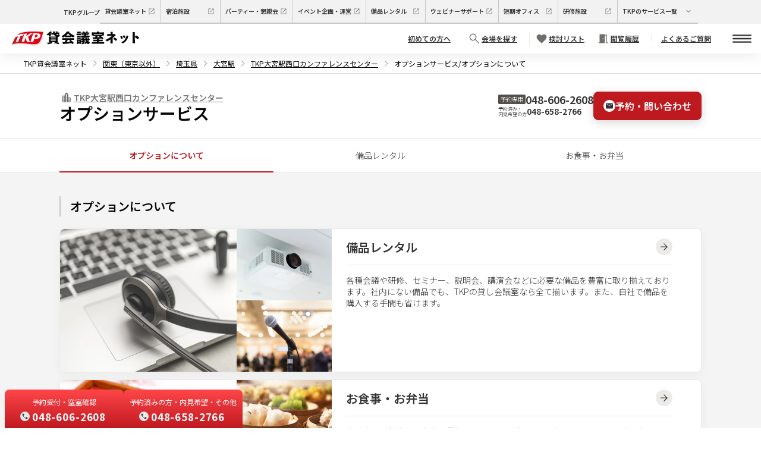

--- FILE ---
content_type: text/html; charset=utf-8
request_url: https://www.kashikaigishitsu.net/facilitys/cc-omiya-nishiguchi/service/
body_size: 30035
content:
<!DOCTYPE html><html class="scroll-smooth" data-theme="wireframe" lang="ja"><head><meta charSet="utf-8"/><meta name="viewport" content="width=device-width, height=device-height, initial-scale=1, minimum-scale=1"/><link rel="preload" as="image" href="/static/img/01_screen/TKPG24_tkp-various-services-introduction/TKPG24_rental.webp"/><link rel="preload" as="image" href="/static/img/01_screen/TKPG24_tkp-various-services-introduction/TKPG24_rental_sp.webp"/><link rel="preload" as="image" href="/static/img/01_screen/TKPG24_tkp-various-services-introduction/TKPG24_party.webp"/><link rel="preload" as="image" href="/static/img/01_screen/TKPG24_tkp-various-services-introduction/TKPG24_party_sp.webp"/><link rel="preload" as="image" href="/static/img/01_screen/TKPG24_tkp-various-services-introduction/TKPG24_hotel.webp"/><link rel="preload" as="image" href="/static/img/01_screen/TKPG24_tkp-various-services-introduction/TKPG24_transport.webp"/><link rel="preload" as="image" href="/static/img/01_screen/TKPG24_tkp-various-services-introduction/TKPG24_gift.webp"/><link rel="preload" as="image" href="/static/img/01_screen/TKPG24_tkp-various-services-introduction/TKPG24_other.webp"/><link rel="preload" as="image" href="/static/img/01_screen/TKPG24_tkp-various-services-introduction/TKPG24_event.webp"/><link rel="preload" as="image" href="/static/img/01_screen/TKPG24_tkp-various-services-introduction/TKPG24_online.webp"/><link rel="stylesheet" href="/_next/static/css/175ed035dc37bf2b.css" data-precedence="next"/><link rel="stylesheet" href="/_next/static/css/0072ad34539142d3.css" data-precedence="next"/><link rel="stylesheet" href="/_next/static/css/3904c02e575caf07.css" data-precedence="next"/><link rel="preload" as="script" fetchPriority="low" href="/_next/static/chunks/webpack-cc29520951c87f1bf34235c6508135f58fcddc37.js"/><script src="/_next/static/chunks/fd9d1056-cc29520951c87f1bf34235c6508135f58fcddc37.js" async=""></script><script src="/_next/static/chunks/2117-cc29520951c87f1bf34235c6508135f58fcddc37.js" async=""></script><script src="/_next/static/chunks/main-app-cc29520951c87f1bf34235c6508135f58fcddc37.js" async=""></script><script src="/_next/static/chunks/1710-cc29520951c87f1bf34235c6508135f58fcddc37.js" async=""></script><script src="/_next/static/chunks/9517-cc29520951c87f1bf34235c6508135f58fcddc37.js" async=""></script><script src="/_next/static/chunks/app/(default_group)/layout-cc29520951c87f1bf34235c6508135f58fcddc37.js" async=""></script><script src="/_next/static/chunks/8606-cc29520951c87f1bf34235c6508135f58fcddc37.js" async=""></script><script src="/_next/static/chunks/app/layout-cc29520951c87f1bf34235c6508135f58fcddc37.js" async=""></script><script src="/_next/static/chunks/app/error-cc29520951c87f1bf34235c6508135f58fcddc37.js" async=""></script><script src="/_next/static/chunks/4071-cc29520951c87f1bf34235c6508135f58fcddc37.js" async=""></script><script src="/_next/static/chunks/2402-cc29520951c87f1bf34235c6508135f58fcddc37.js" async=""></script><script src="/_next/static/chunks/2154-cc29520951c87f1bf34235c6508135f58fcddc37.js" async=""></script><script src="/_next/static/chunks/4066-cc29520951c87f1bf34235c6508135f58fcddc37.js" async=""></script><script src="/_next/static/chunks/209-cc29520951c87f1bf34235c6508135f58fcddc37.js" async=""></script><script src="/_next/static/chunks/3822-cc29520951c87f1bf34235c6508135f58fcddc37.js" async=""></script><script src="/_next/static/chunks/app/(default_group)/facilitys/%5BfacilityCode%5D/service/page-cc29520951c87f1bf34235c6508135f58fcddc37.js" async=""></script><link rel="preload" href="https://www.googletagmanager.com/gtm.js?id=GTM-PTD6TK" as="script"/><link rel="preload" as="image" href="/static/img/01_screen/TKPG24_tkp-various-services-introduction/TKPG24_interpreter.webp"/><link rel="preload" as="image" href="/static/img/01_screen/TKPG24_tkp-various-services-introduction/TKPG24_delegation.webp"/><link rel="preload" as="image" href="/static/img/01_screen/TKPG24_tkp-various-services-introduction/TKPG24_layout.webp"/><link rel="preload" as="image" href="/static/img/01_screen/TKPG24_tkp-various-services-introduction/TKPG24_delivery.webp"/><link rel="preload" as="image" href="/static/img/03_common/logo.svg"/><title>TKP大宮駅西口カンファレンスセンター｜TKP貸会議室ネット</title><meta name="description" content="TKP大宮駅西口カンファレンスセンターのオプションサービス。関東（東京以外）{エリア}にある貸し会議室、貸会議室です。高品質の会議室を割安価格でご提供しております。ご利用用途に応じた様々なタイプのお部屋をご用意。関東（東京以外）近くのアクセス便利な貸し会議室です。"/><meta name="keywords" content="TKP大宮駅西口カンファレンスセンター,関東（東京以外）貸し会議室,会場,スペース,TKP"/><meta name="thumbnail" content="https://www.kashikaigishitsu.net/static/common/img/meta_01.jpg"/><link rel="canonical" href="https://www.kashikaigishitsu.net/facilitys/cc-omiya-nishiguchi/service/"/><meta property="og:title" content="TKP大宮駅西口カンファレンスセンター｜TKP貸会議室ネット"/><meta property="og:description" content="TKP大宮駅西口カンファレンスセンターのオプションサービス。関東（東京以外）{エリア}にある貸し会議室、貸会議室です。高品質の会議室を割安価格でご提供しております。ご利用用途に応じた様々なタイプのお部屋をご用意。関東（東京以外）近くのアクセス便利な貸し会議室です。"/><meta property="og:url" content="https://www.kashikaigishitsu.net/facilitys/cc-omiya-nishiguchi/service/"/><meta property="og:site_name" content="TKP貸会議室ネット"/><meta property="og:image" content="https://www.kashikaigishitsu.net/static/common/img/meta_01.jpg"/><meta property="og:type" content="article"/><meta name="twitter:card" content="summary"/><meta name="twitter:site" content="https://www.kashikaigishitsu.net/"/><meta name="twitter:title" content="TKP大宮駅西口カンファレンスセンター｜TKP貸会議室ネット"/><meta name="twitter:description" content="TKP大宮駅西口カンファレンスセンターのオプションサービス。関東（東京以外）{エリア}にある貸し会議室、貸会議室です。高品質の会議室を割安価格でご提供しております。ご利用用途に応じた様々なタイプのお部屋をご用意。関東（東京以外）近くのアクセス便利な貸し会議室です。"/><meta name="twitter:image" content="https://www.kashikaigishitsu.net/static/common/img/meta_01.jpg"/><meta name="next-size-adjust"/><script src="/_next/static/chunks/polyfills-42372ed130431b0a.js" noModule=""></script></head><body class="__variable_7afcbf font-base"><div class="relative box-border flex h-10 w-full flex-row items-center justify-start bg-foundation-grays-gray3 px-4 py-2 text-left text-3xs text-text-base-default desktop:justify-center"><div class="flex flex-row items-center justify-center font-semibold"><div class="hidden desktop:block">TKPグループ</div><div class="hidden min-w-[100px] desktop:block"><a class="box-border flex h-10 grow flex-row items-center justify-start gap-1 border-b-2 border-r border-solid border-foundation-grays-gray6 px-2 py-0 text-text-base no-underline hover:border-b-brand-primary" href="/" target="_blank"><div class="relative w-full leading-[100%]">貸会議室ネット</div><svg xmlns="http://www.w3.org/2000/svg" fill="none" viewBox="0 0 20 20" class="size-4"><path fill="#706E6B" d="M3.417 16.583V3.417H9.68V4.5H4.5v11h11v-5.18h1.084v6.263zm4.662-3.888-.774-.774L14.726 4.5H12V3.417h4.584V8H15.5V5.274z"></path></svg></a></div><div class="hidden min-w-[100px] desktop:block"><a class="box-border flex h-10 grow flex-row items-center justify-start gap-1 border-b-2 border-r border-solid border-foundation-grays-gray6 px-2 py-0 text-text-base no-underline hover:border-b-brand-primary" href="https://www.tkp-resort.net/" target="_blank"><div class="relative w-full leading-[100%]">宿泊施設</div><svg xmlns="http://www.w3.org/2000/svg" fill="none" viewBox="0 0 20 20" class="size-4"><path fill="#706E6B" d="M3.417 16.583V3.417H9.68V4.5H4.5v11h11v-5.18h1.084v6.263zm4.662-3.888-.774-.774L14.726 4.5H12V3.417h4.584V8H15.5V5.274z"></path></svg></a></div><div class="hidden min-w-[100px] desktop:block"><a class="box-border flex h-10 grow flex-row items-center justify-start gap-1 border-b-2 border-r border-solid border-foundation-grays-gray6 px-2 py-0 text-text-base no-underline hover:border-b-brand-primary" href="https://www.konshinkai.net/" target="_blank"><div class="relative w-full leading-[100%]">パーティー・懇親会</div><svg xmlns="http://www.w3.org/2000/svg" fill="none" viewBox="0 0 20 20" class="size-4"><path fill="#706E6B" d="M3.417 16.583V3.417H9.68V4.5H4.5v11h11v-5.18h1.084v6.263zm4.662-3.888-.774-.774L14.726 4.5H12V3.417h4.584V8H15.5V5.274z"></path></svg></a></div><div class="hidden min-w-[100px] desktop:block"><a class="box-border flex h-10 grow flex-row items-center justify-start gap-1 border-b-2 border-r border-solid border-foundation-grays-gray6 px-2 py-0 text-text-base no-underline hover:border-b-brand-primary" href="https://www.tkpevent.net/" target="_blank"><div class="relative w-full leading-[100%]">イベント企画・運営</div><svg xmlns="http://www.w3.org/2000/svg" fill="none" viewBox="0 0 20 20" class="size-4"><path fill="#706E6B" d="M3.417 16.583V3.417H9.68V4.5H4.5v11h11v-5.18h1.084v6.263zm4.662-3.888-.774-.774L14.726 4.5H12V3.417h4.584V8H15.5V5.274z"></path></svg></a></div><div class="hidden min-w-[100px] desktop:block"><a class="box-border flex h-10 grow flex-row items-center justify-start gap-1 border-b-2 border-r border-solid border-foundation-grays-gray6 px-2 py-0 text-text-base no-underline hover:border-b-brand-primary" href="https://www.tkprental.net/" target="_blank"><div class="relative w-full leading-[100%]">備品レンタル</div><svg xmlns="http://www.w3.org/2000/svg" fill="none" viewBox="0 0 20 20" class="size-4"><path fill="#706E6B" d="M3.417 16.583V3.417H9.68V4.5H4.5v11h11v-5.18h1.084v6.263zm4.662-3.888-.774-.774L14.726 4.5H12V3.417h4.584V8H15.5V5.274z"></path></svg></a></div><div class="hidden min-w-[100px] ldesktop:block"><a class="box-border flex h-10 grow flex-row items-center justify-start gap-1 border-b-2 border-r border-solid border-foundation-grays-gray6 px-2 py-0 text-text-base no-underline hover:border-b-brand-primary" href="https://www.tkptv.net/" target="_blank"><div class="relative w-full leading-[100%]">ウェビナーサポート</div><svg xmlns="http://www.w3.org/2000/svg" fill="none" viewBox="0 0 20 20" class="size-4"><path fill="#706E6B" d="M3.417 16.583V3.417H9.68V4.5H4.5v11h11v-5.18h1.084v6.263zm4.662-3.888-.774-.774L14.726 4.5H12V3.417h4.584V8H15.5V5.274z"></path></svg></a></div><div class="hidden min-w-[100px] ldesktop:block"><a class="box-border flex h-10 grow flex-row items-center justify-start gap-1 border-b-2 border-r border-solid border-foundation-grays-gray6 px-2 py-0 text-text-base no-underline hover:border-b-brand-primary" href="https://www.tkp-space.net/" target="_blank"><div class="relative w-full leading-[100%]">短期オフィス</div><svg xmlns="http://www.w3.org/2000/svg" fill="none" viewBox="0 0 20 20" class="size-4"><path fill="#706E6B" d="M3.417 16.583V3.417H9.68V4.5H4.5v11h11v-5.18h1.084v6.263zm4.662-3.888-.774-.774L14.726 4.5H12V3.417h4.584V8H15.5V5.274z"></path></svg></a></div><div class="hidden min-w-[100px] ldesktop:block"><a class="box-border flex h-10 grow flex-row items-center justify-start gap-1 border-b-2 border-r border-solid border-foundation-grays-gray6 px-2 py-0 text-text-base no-underline hover:border-b-brand-primary" href="https://www.tkpkenshu.net/" target="_blank"><div class="relative w-full leading-[100%]">研修施設</div><svg xmlns="http://www.w3.org/2000/svg" fill="none" viewBox="0 0 20 20" class="size-4"><path fill="#706E6B" d="M3.417 16.583V3.417H9.68V4.5H4.5v11h11v-5.18h1.084v6.263zm4.662-3.888-.774-.774L14.726 4.5H12V3.417h4.584V8H15.5V5.274z"></path></svg></a></div><a class="box-border flex h-10 grow cursor-pointer flex-row items-center justify-start gap-1 border-b-2 border-foundation-grays-gray6 px-2 py-0 text-text-base no-underline hover:border-b-brand-primary desktop:border-solid" type="button" aria-haspopup="dialog" aria-expanded="false" aria-controls="radix-:Raefkq:" data-state="closed"><div class="relative inline-block w-[103px] shrink-0 leading-[100%]">TKPのサービス一覧</div><svg xmlns="http://www.w3.org/2000/svg" fill="none" viewBox="0 0 20 20" class="size-4 max-desktop:hidden"><path fill="#706E6B" d="M10 12.774 5.288 8.063l.774-.774L10 11.226l3.937-3.937.774.774z"></path></svg><svg xmlns="http://www.w3.org/2000/svg" fill="none" viewBox="0 0 20 20" class="size-4 desktop:hidden"><g clip-path="url(#icon_arrow_down-white_svg__a)"><circle cx="10" cy="10" r="10" fill="#fff"></circle><g clip-path="url(#icon_arrow_down-white_svg__b)"><path fill="#333" d="M9.584 5.714v6.974L6.308 9.412 5.714 10 10 14.286 14.286 10l-.594-.588-3.276 3.276V5.714z"></path></g></g><defs><clipPath id="icon_arrow_down-white_svg__a"><path fill="#fff" d="M0 0h20v20H0z"></path></clipPath><clipPath id="icon_arrow_down-white_svg__b"><path fill="#fff" d="M5 5h10v10H5z"></path></clipPath></defs></svg></a></div></div><nav class="flex min-h-[50px] list-none flex-col items-center justify-center bg-white px-2 pl-2 pr-0 text-left text-xs text-icons-base-dark shadow-[0px_4px_24px_rgba(0,_0,_0,_0.08)] sm:px-4 desktop:pl-5"><div class="2ldesktop:gap-4 mx-auto flex w-full items-center justify-between font-semibold ldesktop:gap-2"><div class="relative flex grow flex-wrap items-center gap-2 text-center text-text-base no-underline"><a class="flex justify-center" href="/"><img alt="TKP貸会議室ネット" class="h-4 sm:h-6" src="/static/img/03_common/logo.svg"/></a></div><li class="hidden desktop:pr-2 ldesktop:block"><a class="hidden py-2 pr-2 text-text-base underline md:p-0 desktop:pl-3 ldesktop:block" href="/beginner/"><div class="flex flex-row items-center justify-center rounded-81xl"><div class="relative leading-[100%]">初めての方へ</div></div></a></li><li class="desktop:pr-2"><a class="flex cursor-pointer flex-row py-2 pr-2 text-text-base md:p-0 desktop:pl-3 desktop:underline" href="/search/"><div class="flex flex-col items-center justify-center self-stretch bg-fill-white py-0 pl-2 desktop:flex-row"><svg xmlns="http://www.w3.org/2000/svg" fill="none" viewBox="0 0 20 20" class="size-6"><path fill="#706E6B" d="m16.187 17-5.214-5.214q-.657.499-1.44.772a4.9 4.9 0 0 1-1.617.274q-2.048 0-3.482-1.434T3 7.918t1.434-3.483T7.914 3t3.483 1.434 1.435 3.482q0 .86-.282 1.642a5.2 5.2 0 0 1-.764 1.415L17 16.187zm-8.271-5.306q1.582 0 2.68-1.098t1.098-2.68-1.098-2.68-2.68-1.098-2.68 1.098-1.098 2.68 1.098 2.68q1.097 1.098 2.68 1.098"></path></svg><div class="hidden leading-[100%] desktop:block">会場を探す</div><div class="relative leading-[100%] desktop:hidden">検索</div></div></a></li><li class="desktop:pr-2"><a class="flex flex-row py-2 pr-2 text-text-base md:p-0 desktop:pl-3 desktop:underline" href="/favorite/"><div class="flex flex-col items-center justify-center self-stretch border-solid border-foundation-grays-gray4 bg-fill-white py-0 pl-2 desktop:flex-row desktop:border-l"><svg xmlns="http://www.w3.org/2000/svg" fill="none" viewBox="0 0 20 20" class="size-6"><path fill="#706E6B" d="m10 16.5-.695-.63a106 106 0 0 1-3.125-2.9q-1.232-1.2-1.934-2.116-.704-.916-.974-1.662A4.4 4.4 0 0 1 3 7.678q0-1.544 1.066-2.61Q5.132 4 6.673 4q.95 0 1.827.453A4.3 4.3 0 0 1 10 5.748a4.3 4.3 0 0 1 1.5-1.295A3.94 3.94 0 0 1 13.327 4q1.541 0 2.607 1.067Q17 6.135 17 7.678q0 .77-.262 1.495-.261.726-.964 1.633-.703.906-1.94 2.126t-3.177 2.977z"></path></svg><div class="relative text-nowrap leading-[100%]">検討リスト</div></div></a></li><li class="hidden desktop:pr-2 ldesktop:block"><a class="hidden py-2 pr-2 text-text-base underline md:p-0 desktop:pl-3 ldesktop:block" href="/view-history/"><div class="flex flex-row items-center justify-center gap-1 rounded-81xl"><svg xmlns="http://www.w3.org/2000/svg" fill="none" viewBox="0 0 21 20" class="size-6"><path fill="#706E6B" d="M3.297 16.583V15.5h1.5V3.417h7.667v1h3.083V15.5h1.5v1.083h-2.584V5.5h-2v11.083zm6.579-5.93a.64.64 0 0 0 .463-.19.62.62 0 0 0 .195-.459.64.64 0 0 0-.19-.463.62.62 0 0 0-.46-.195.64.64 0 0 0-.463.19.62.62 0 0 0-.195.46q0 .268.19.463a.62.62 0 0 0 .46.195"></path></svg><div class="relative leading-[100%]">閲覧履歴</div></div></a></li><li class="hidden desktop:pr-2 ldesktop:block"><a class="hidden py-2 pr-2 text-text-base underline md:p-0 desktop:pl-3 ldesktop:block" href="/faq/"><div class="flex flex-row items-center justify-center self-stretch border-l border-solid border-foundation-grays-gray4 bg-fill-white px-4 py-0"><div class="flex flex-row items-center justify-center rounded-81xl"><div class="relative leading-[100%]">よくあるご質問</div></div></div></a></li><li class="max-desktop:ml-2 max-desktop:pl-4"><a class="block cursor-pointer py-2 pr-3 text-text-base md:p-0 desktop:pl-3" href="#"><div class="flex flex-col items-center justify-center gap-[5px]" type="button" aria-haspopup="dialog" aria-expanded="false" aria-controls="radix-:R156fnnnifkq:" data-state="closed"><svg xmlns="http://www.w3.org/2000/svg" fill="none" viewBox="0 0 28 12" class="size-8"><rect width="28" height="2" fill="#333" rx="1"></rect><rect width="28" height="2" y="5" fill="#333" rx="1"></rect><rect width="28" height="2" y="10" fill="#333" rx="1"></rect></svg></div></a></li></div></nav><div class="relative z-30 hidden desktop:block"><div class="fixed bottom-0 left-2 flex flex-row justify-between gap-2"><div class="flex h-[65px] w-[200px] flex-col items-center justify-center rounded-t-lg bg-gradient-to-b from-[#FF4649] to-[#BF1920] text-white"><p class="mx-0 my-1 text-xs">予約受付・空室確認</p><div class="flex flex-row items-center justify-center self-stretch"><svg xmlns="http://www.w3.org/2000/svg" fill="none" viewBox="0 0 20 20" class="size-4"><g clip-path="url(#icon_phone-gray_svg__a)"><circle cx="10" cy="10" r="10" fill="#ECEBEA"></circle><g clip-path="url(#icon_phone-gray_svg__b)"><path fill="#333" d="M14.65 15.4q-1.733 0-3.526-.834T7.8 12.2q-1.525-1.53-2.363-3.334Q4.6 7.063 4.6 5.334V4.6h3.272l.622 2.579L6.55 9.068q.44.737.91 1.37.473.633.974 1.142a9.5 9.5 0 0 0 1.116.975q.612.457 1.41.93l1.95-1.93 2.473.522V15.4z"></path></g></g><defs><clipPath id="icon_phone-gray_svg__a"><path fill="#fff" d="M0 0h20v20H0z"></path></clipPath><clipPath id="icon_phone-gray_svg__b"><path fill="#fff" d="M1 1h18v18H1z"></path></clipPath></defs></svg><p class="mx-1 my-0 block text-[17px] font-bold tracking-wider">048-606-2608</p></div></div><div class="flex h-[65px] w-[200px] flex-col items-center justify-center rounded-t-lg bg-gradient-to-b from-[#FF4649] to-[#BF1920] text-white"><p class="mx-0 my-1 text-xs">予約済みの方・内見希望・その他</p><div class="flex flex-row items-center justify-center self-stretch"><svg xmlns="http://www.w3.org/2000/svg" fill="none" viewBox="0 0 20 20" class="size-4"><g clip-path="url(#icon_phone-gray_svg__a)"><circle cx="10" cy="10" r="10" fill="#ECEBEA"></circle><g clip-path="url(#icon_phone-gray_svg__b)"><path fill="#333" d="M14.65 15.4q-1.733 0-3.526-.834T7.8 12.2q-1.525-1.53-2.363-3.334Q4.6 7.063 4.6 5.334V4.6h3.272l.622 2.579L6.55 9.068q.44.737.91 1.37.473.633.974 1.142a9.5 9.5 0 0 0 1.116.975q.612.457 1.41.93l1.95-1.93 2.473.522V15.4z"></path></g></g><defs><clipPath id="icon_phone-gray_svg__a"><path fill="#fff" d="M0 0h20v20H0z"></path></clipPath><clipPath id="icon_phone-gray_svg__b"><path fill="#fff" d="M1 1h18v18H1z"></path></clipPath></defs></svg><p class="mx-1 my-0 block text-[17px] font-bold tracking-wider">048-658-2766</p></div></div></div></div><div class="hidden-scrollbar breadcrumbs text-xs"><script type="application/ld+json">{"@context":"https://schema.org","@type":"BreadcrumbList","itemListElement":[{"@type":"ListItem","position":1,"name":"TKP貸会議室ネット","item":"https://www.kashikaigishitsu.net/"},{"@type":"ListItem","position":2,"name":"関東（東京以外）","item":"https://www.kashikaigishitsu.net/area/kanto/"},{"@type":"ListItem","position":3,"name":"埼玉県","item":"https://www.kashikaigishitsu.net/area/kanto/p-saitama/"},{"@type":"ListItem","position":4,"name":"大宮駅","item":"https://www.kashikaigishitsu.net/search/?sch_area_region_id=kanto&sch_area_city_id=p-saitama&sch_station_id=6091"},{"@type":"ListItem","position":5,"name":"TKP大宮駅西口カンファレンスセンター","item":"https://www.kashikaigishitsu.net/facilitys/cc-omiya-nishiguchi/"},{"@type":"ListItem","position":6,"name":"オプションサービス/オプションについて","item":"https://www.kashikaigishitsu.net/facilitys/cc-omiya-nishiguchi/service/"}]}</script><ul class="m-0"><li><a class="" href="/">TKP貸会議室ネット</a></li><li><a class="underline" href="/area/kanto/">関東（東京以外）</a></li><li><a class="underline" href="/area/kanto/p-saitama/">埼玉県</a></li><li><a class="underline" href="/search/?sch_area_region_id=kanto&amp;sch_area_city_id=p-saitama&amp;sch_station_id=6091">大宮駅</a></li><li><a class="underline" href="/facilitys/cc-omiya-nishiguchi/">TKP大宮駅西口カンファレンスセンター</a></li><li>オプションサービス/オプションについて</li></ul></div><div class="border-y border-solid border-b-access-block-border border-t-icons-base-disabled bg-white"><div class="m-auto box-border flex h-[108px] items-center justify-between gap-2.5 py-6 desktop:max-w-[calc(1080px+24px*2)] desktop:px-6"><div class="flex flex-col items-start justify-start gap-3 desktop:gap-2"><a class="flex items-center justify-start gap-1 pl-3 pr-4 text-[#777777] underline desktop:p-0 [&amp;:hover_svg_path]:fill-brand-primary" href="/facilitys/cc-omiya-nishiguchi/"><svg xmlns="http://www.w3.org/2000/svg" fill="none" viewBox="0 0 20 20" class="size-6"><path fill="#706E6B" d="M4.1 16.68V7.253h3.14V5.356l2.61-2.564 2.61 2.565v4.7h3.14v6.623zm1.013-1.013h1.792v-1.792H5.113zm0-2.804h1.792V11.07H5.113zm0-2.805h1.792V8.266H5.113zm3.841 5.61h1.792v-1.793H8.954zm0-2.805h1.792V11.07H8.954zm0-2.805h1.792V8.266H8.954zm0-2.805h1.792V5.461H8.954zm3.842 8.414h1.791v-1.792h-1.791zm0-2.804h1.791V11.07h-1.791z"></path></svg><div class="text-sm font-semibold leading-snug">TKP大宮駅西口カンファレンスセンター</div></a><h1 class="px-4 text-9xl font-semibold leading-7 text-text-default desktop:p-0">オプションサービス</h1></div><div class="hidden items-stretch justify-end gap-3 desktop:flex"><div class="flex flex-col items-start justify-center gap-1"><div class="flex items-center justify-start gap-1"><div class="box-border rounded-[2px] bg-foundation-grays-gray10 p-[3px] text-center text-3xs font-light leading-[10px] text-white">予約専用</div><div class="text-lg font-semibold leading-[18px] text-[#333333]">048-606-2608</div></div><div class="flex items-center justify-start gap-1.5"><div class="text-5xs font-light leading-[9.60px] text-[#333333]">予約済み・<br/>内見希望の方</div><div class="text-sm font-semibold leading-[23px] text-[#333333]">048-658-2766</div></div></div><div class="flex flex-row items-start justify-end text-sm"><a class="disabled:cursor-not-allowed disabled:border-transparent disabled:bg-icons-base-disabled disabled:text-text-base-placeholder box-border flex w-max cursor-pointer flex-row items-center justify-center border border-solid font-semibold transition hover:border-brand-primary hover:bg-white hover:text-brand-primary focus:border-brand-primary focus:bg-[#bf1920]/5 focus:text-brand-primary border-brand-primary bg-brand-primary text-white shadow-[0px_4px_16px_0px_rgba(0,0,0,0.16)] gap-2 rounded-lg px-4 py-3 text-[16px] h-auto flex-1 leading-[22px]" href="/facilitys/cc-omiya-nishiguchi/inquiry/" target="_self"><svg xmlns="http://www.w3.org/2000/svg" fill="none" viewBox="0 0 32 32" class="size-5"><g clip-path="url(#icon_mail-circle_svg__a)"><circle cx="16" cy="16" r="16" fill="#fff"></circle><path fill="#333" d="M8.123 23.2q-.735 0-1.23-.476a1.58 1.58 0 0 1-.493-1.186V10.462q0-.712.493-1.186.495-.476 1.23-.476h15.754q.735 0 1.23.476.493.475.493 1.186v11.076q0 .712-.493 1.186-.495.476-1.23.476zM16 16.119l8.533-5.38-.328-.91L16 14.972 7.795 9.829l-.328.91z"></path></g><defs><clipPath id="icon_mail-circle_svg__a"><path fill="#fff" d="M0 0h32v32H0z"></path></clipPath></defs></svg>予約・問い合わせ</a></div></div></div></div><div class="fixed bottom-0 left-0 z-50 flex h-[54px] w-full justify-stretch bg-white text-left shadow-[0px_4px_24px_rgba(0,_0,_0,_0.08)] desktop:hidden"><a class="disabled:cursor-not-allowed disabled:border-transparent disabled:bg-icons-base-disabled disabled:text-text-base-placeholder box-border flex w-max cursor-pointer flex-row items-center justify-center border border-solid font-semibold transition hover:border-brand-primary hover:bg-white hover:text-brand-primary focus:border-brand-primary focus:bg-[#bf1920]/5 focus:text-brand-primary bg-brand-primary text-white px-3 py-2 h-auto flex-1 gap-2 rounded-none border-transparent text-sm shadow-none" href="/facilitys/cc-omiya-nishiguchi/inquiry/" target="_self"><svg xmlns="http://www.w3.org/2000/svg" fill="none" viewBox="0 0 32 32" class="size-5"><g clip-path="url(#icon_mail-circle_svg__a)"><circle cx="16" cy="16" r="16" fill="#fff"></circle><path fill="#333" d="M8.123 23.2q-.735 0-1.23-.476a1.58 1.58 0 0 1-.493-1.186V10.462q0-.712.493-1.186.495-.476 1.23-.476h15.754q.735 0 1.23.476.493.475.493 1.186v11.076q0 .712-.493 1.186-.495.476-1.23.476zM16 16.119l8.533-5.38-.328-.91L16 14.972 7.795 9.829l-.328.91z"></path></g><defs><clipPath id="icon_mail-circle_svg__a"><path fill="#fff" d="M0 0h32v32H0z"></path></clipPath></defs></svg><div class="leading-[22px]">予約・問い合わせ</div></a><button class="disabled:cursor-not-allowed disabled:border-transparent disabled:bg-icons-base-disabled disabled:text-text-base-placeholder box-border flex w-max cursor-pointer flex-row items-center justify-center border border-solid font-semibold transition hover:border-brand-primary hover:bg-white hover:text-brand-primary focus:border-brand-primary focus:bg-[#bf1920]/5 focus:text-brand-primary bg-white text-icons-base-dark px-3 py-2 h-auto flex-1 gap-2 rounded-none border-t-[3px] border-transparent border-l-[rgb(191,25,32)] border-t-[rgb(191,25,32)] text-sm shadow-none" type="button"><svg xmlns="http://www.w3.org/2000/svg" fill="none" viewBox="0 0 20 20" class="size-5"><g clip-path="url(#icon_phone-gray_svg__a)"><circle cx="10" cy="10" r="10" fill="#ECEBEA"></circle><g clip-path="url(#icon_phone-gray_svg__b)"><path fill="#333" d="M14.65 15.4q-1.733 0-3.526-.834T7.8 12.2q-1.525-1.53-2.363-3.334Q4.6 7.063 4.6 5.334V4.6h3.272l.622 2.579L6.55 9.068q.44.737.91 1.37.473.633.974 1.142a9.5 9.5 0 0 0 1.116.975q.612.457 1.41.93l1.95-1.93 2.473.522V15.4z"></path></g></g><defs><clipPath id="icon_phone-gray_svg__a"><path fill="#fff" d="M0 0h20v20H0z"></path></clipPath><clipPath id="icon_phone-gray_svg__b"><path fill="#fff" d="M1 1h18v18H1z"></path></clipPath></defs></svg><div class="leading-[22px]">電話問い合わせ</div><svg xmlns="http://www.w3.org/2000/svg" fill="none" viewBox="0 0 20 20" class="size-5"><g clip-path="url(#icon_arrow_down-gray_svg__a)"><circle cx="10" cy="10" r="10" fill="#ECEBEA"></circle><g clip-path="url(#icon_arrow_down-gray_svg__b)"><path fill="#333" d="M9.584 5.714v6.974L6.308 9.412 5.714 10 10 14.286 14.286 10l-.594-.588-3.276 3.276V5.714z"></path></g></g><defs><clipPath id="icon_arrow_down-gray_svg__a"><path fill="#fff" d="M0 0h20v20H0z"></path></clipPath><clipPath id="icon_arrow_down-gray_svg__b"><path fill="#fff" d="M5 5h10v10H5z"></path></clipPath></defs></svg></button></div><div class="border-b border-solid border-access-block-border bg-white"><div class="relative m-auto box-border flex h-14 items-stretch justify-stretch desktop:max-w-[calc(1080px+24px*2)] desktop:px-6"><div class="relative -bottom-px box-border flex min-w-max flex-1 items-center justify-center whitespace-nowrap border-b-2 border-solid px-3 text-sm leading-[14px] border-brand-primary font-semibold text-brand-primary">オプションについて</div><a class="relative -bottom-px box-border flex min-w-max flex-1 items-center justify-center whitespace-nowrap border-b-2 border-solid px-3 text-sm leading-[14px] hover:relative hover:-bottom-px hover:box-border hover:flex hover:min-w-max hover:flex-1 hover:items-center hover:justify-center hover:whitespace-nowrap hover:border-b-2 hover:border-solid hover:px-3 hover:text-sm hover:leading-[14px] hover:border-brand-primary hover:text-brand-primary border-transparent font-light hover:font-semibold text-[#333333]" href="/facilitys/cc-omiya-nishiguchi/service/rental/">備品レンタル</a><a class="relative -bottom-px box-border flex min-w-max flex-1 items-center justify-center whitespace-nowrap border-b-2 border-solid px-3 text-sm leading-[14px] hover:relative hover:-bottom-px hover:box-border hover:flex hover:min-w-max hover:flex-1 hover:items-center hover:justify-center hover:whitespace-nowrap hover:border-b-2 hover:border-solid hover:px-3 hover:text-sm hover:leading-[14px] hover:border-brand-primary hover:text-brand-primary border-transparent font-light hover:font-semibold text-[#333333]" href="/facilitys/cc-omiya-nishiguchi/service/food/">お食事・お弁当</a></div></div><div class="bg-whitesmoke pb-16 desktop:pb-[77px]"><div class="m-auto box-border px-4 pb-6 first:pt-6 desktop:max-w-[calc(1080px+24px*2)] desktop:px-6 desktop:pb-10 desktop:pt-0 desktop:first:pt-10"><h2 class="flex h-[29px] items-center border-l-2 border-solid border-foundation-grays-gray6 pl-4 text-lg font-semibold leading-[29px] text-text-default desktop:mb-5 desktop:h-[34px] desktop:text-xl desktop:leading-[30px]">オプションについて</h2><a class="relative flex cursor-pointer gap-0 overflow-hidden rounded-lg border border-solid border-access-block-border bg-white text-[#333333] shadow-[0px_4px_16px_0px_rgba(0,0,0,0.04)] mt-6 h-[131px] items-center desktop:mt-3 desktop:h-60 desktop:items-start" href="/facilitys/cc-omiya-nishiguchi/service/rental/"><img alt="備品レンタル" class="hidden h-60 desktop:block" src="/static/img/01_screen/TKPG24_tkp-various-services-introduction/TKPG24_rental.webp"/><img alt="備品レンタル" class="h-[131px] desktop:hidden" src="/static/img/01_screen/TKPG24_tkp-various-services-introduction/TKPG24_rental_sp.webp"/><div class="box-border w-full p-4 desktop:pl-6 desktop:pr-12"><div class="flex items-center justify-between desktop:mb-4"><div class="text-[16px] font-semibold leading-[27px] desktop:text-xl desktop:leading-tight">備品レンタル</div><svg xmlns="http://www.w3.org/2000/svg" fill="none" viewBox="0 0 20 20" class="size-6 shrink-0 desktop:size-7"><g clip-path="url(#icon_arrow_right-gray_svg__a)"><circle cx="10" cy="10" r="10" fill="#ECEBEA"></circle><g clip-path="url(#icon_arrow_right-gray_svg__b)"><path fill="#333" d="M12.688 10.416H5.714v-.832h6.974L9.412 6.308 10 5.714 14.286 10 10 14.286l-.588-.594z"></path></g></g><defs><clipPath id="icon_arrow_right-gray_svg__a"><path fill="#fff" d="M0 0h20v20H0z"></path></clipPath><clipPath id="icon_arrow_right-gray_svg__b"><path fill="#fff" d="M5 5h10v10H5z"></path></clipPath></defs></svg></div><div class="hidden border-t border-solid border-access-block-border pt-4 text-sm font-light leading-snug desktop:block">各種会議や研修、セミナー、説明会、講演会などに必要な備品を豊富に取り揃えております。社内にない備品でも、TKPの貸し会議室なら全て揃います。また、自社で備品を購入する手間も省けます。</div></div></a><a class="relative flex cursor-pointer gap-0 overflow-hidden rounded-lg border border-solid border-access-block-border bg-white text-[#333333] shadow-[0px_4px_16px_0px_rgba(0,0,0,0.04)] mt-6 h-[131px] items-center desktop:mt-3 desktop:h-60 desktop:items-start" href="/facilitys/cc-omiya-nishiguchi/service/food/"><img alt="お食事・お弁当" class="hidden h-60 desktop:block" src="/static/img/01_screen/TKPG24_tkp-various-services-introduction/TKPG24_party.webp"/><img alt="お食事・お弁当" class="h-[131px] desktop:hidden" src="/static/img/01_screen/TKPG24_tkp-various-services-introduction/TKPG24_party_sp.webp"/><div class="box-border w-full p-4 desktop:pl-6 desktop:pr-12"><div class="flex items-center justify-between desktop:mb-4"><div class="text-[16px] font-semibold leading-[27px] desktop:text-xl desktop:leading-tight">お食事・お弁当</div><svg xmlns="http://www.w3.org/2000/svg" fill="none" viewBox="0 0 20 20" class="size-6 shrink-0 desktop:size-7"><g clip-path="url(#icon_arrow_right-gray_svg__a)"><circle cx="10" cy="10" r="10" fill="#ECEBEA"></circle><g clip-path="url(#icon_arrow_right-gray_svg__b)"><path fill="#333" d="M12.688 10.416H5.714v-.832h6.974L9.412 6.308 10 5.714 14.286 10 10 14.286l-.588-.594z"></path></g></g><defs><clipPath id="icon_arrow_right-gray_svg__a"><path fill="#fff" d="M0 0h20v20H0z"></path></clipPath><clipPath id="icon_arrow_right-gray_svg__b"><path fill="#fff" d="M5 5h10v10H5z"></path></clipPath></defs></svg></div><div class="hidden border-t border-solid border-access-block-border pt-4 text-sm font-light leading-snug desktop:block">会議中のお飲物・お弁当、懇親会のパーティ料理など、豊富なメニューをご用意しております。TKPはお食事の手配はもちろん、会場のセッティングや備品のご用意もワンストップで承ります。</div></div></a></div><div class="m-auto box-border px-4 pb-6 first:pt-6 desktop:max-w-[calc(1080px+24px*2)] desktop:px-6 desktop:pb-10 desktop:pt-0 desktop:first:pt-10"><h2 class="flex h-[29px] items-center border-l-2 border-solid border-foundation-grays-gray6 pl-4 text-lg font-semibold leading-[29px] text-text-default desktop:h-[34px] desktop:text-xl desktop:leading-[30px]">各種手配サービス</h2><div class="flex flex-wrap items-stretch gap-x-2 desktop:gap-x-3"><a class="relative flex cursor-pointer gap-0 overflow-hidden rounded-lg border border-solid border-access-block-border bg-white text-[#333333] shadow-[0px_4px_16px_0px_rgba(0,0,0,0.04)] mt-3 w-[calc(50%-8px/2-2px)] flex-col items-stretch desktop:h-[152px] desktop:w-[calc(50%-12px/2-2px)] desktop:flex-row"><div class="aspect-[16/9] desktop:aspect-[1/1] desktop:h-[152px] lg:aspect-[4/3]"><img alt="宿泊手配" class="block size-full object-cover object-center" src="/static/img/01_screen/TKPG24_tkp-various-services-introduction/TKPG24_hotel.webp"/></div><div class="box-border flex w-full flex-1 flex-col items-center p-4"><div class="flex w-full flex-1 items-center justify-between gap-4 desktop:flex-none"><div class="text-sm font-semibold leading-snug desktop:text-[16px] desktop:leading-[27px]">宿泊手配</div><svg xmlns="http://www.w3.org/2000/svg" fill="none" viewBox="0 0 20 20" class="hidden size-5 shrink-0 desktop:block"><g clip-path="url(#icon_arrow_right-gray_svg__a)"><circle cx="10" cy="10" r="10" fill="#ECEBEA"></circle><g clip-path="url(#icon_arrow_right-gray_svg__b)"><path fill="#333" d="M12.688 10.416H5.714v-.832h6.974L9.412 6.308 10 5.714 14.286 10 10 14.286l-.588-.594z"></path></g></g><defs><clipPath id="icon_arrow_right-gray_svg__a"><path fill="#fff" d="M0 0h20v20H0z"></path></clipPath><clipPath id="icon_arrow_right-gray_svg__b"><path fill="#fff" d="M5 5h10v10H5z"></path></clipPath></defs></svg><svg xmlns="http://www.w3.org/2000/svg" fill="none" viewBox="0 0 20 20" class="size-5 shrink-0 desktop:hidden"><g clip-path="url(#icon_plus-gray_svg__a)"><circle cx="10" cy="10" r="10" fill="#ECEBEA"></circle><path fill="#333" d="M9.65 10.35H6v-.7h3.65V6h.7v3.65H14v.7h-3.65V14h-.7z"></path></g><defs><clipPath id="icon_plus-gray_svg__a"><path fill="#fff" d="M0 0h20v20H0z"></path></clipPath></defs></svg></div><div class="mt-2 hidden text-sm font-light leading-snug desktop:block">TKP全国会場の近隣宿泊施設を手配いたします。直営のリゾートホテルや旅館もございますので、ご利用用途に応じたプランをご提案いたします。</div></div></a><a class="relative flex cursor-pointer gap-0 overflow-hidden rounded-lg border border-solid border-access-block-border bg-white text-[#333333] shadow-[0px_4px_16px_0px_rgba(0,0,0,0.04)] mt-3 w-[calc(50%-8px/2-2px)] flex-col items-stretch desktop:h-[152px] desktop:w-[calc(50%-12px/2-2px)] desktop:flex-row"><div class="aspect-[16/9] desktop:aspect-[1/1] desktop:h-[152px] lg:aspect-[4/3]"><img alt="旅行・交通手配" class="block size-full object-cover object-center" src="/static/img/01_screen/TKPG24_tkp-various-services-introduction/TKPG24_transport.webp"/></div><div class="box-border flex w-full flex-1 flex-col items-center p-4"><div class="flex w-full flex-1 items-center justify-between gap-4 desktop:flex-none"><div class="text-sm font-semibold leading-snug desktop:text-[16px] desktop:leading-[27px]">旅行・交通手配</div><svg xmlns="http://www.w3.org/2000/svg" fill="none" viewBox="0 0 20 20" class="hidden size-5 shrink-0 desktop:block"><g clip-path="url(#icon_arrow_right-gray_svg__a)"><circle cx="10" cy="10" r="10" fill="#ECEBEA"></circle><g clip-path="url(#icon_arrow_right-gray_svg__b)"><path fill="#333" d="M12.688 10.416H5.714v-.832h6.974L9.412 6.308 10 5.714 14.286 10 10 14.286l-.588-.594z"></path></g></g><defs><clipPath id="icon_arrow_right-gray_svg__a"><path fill="#fff" d="M0 0h20v20H0z"></path></clipPath><clipPath id="icon_arrow_right-gray_svg__b"><path fill="#fff" d="M5 5h10v10H5z"></path></clipPath></defs></svg><svg xmlns="http://www.w3.org/2000/svg" fill="none" viewBox="0 0 20 20" class="size-5 shrink-0 desktop:hidden"><g clip-path="url(#icon_plus-gray_svg__a)"><circle cx="10" cy="10" r="10" fill="#ECEBEA"></circle><path fill="#333" d="M9.65 10.35H6v-.7h3.65V6h.7v3.65H14v.7h-3.65V14h-.7z"></path></g><defs><clipPath id="icon_plus-gray_svg__a"><path fill="#fff" d="M0 0h20v20H0z"></path></clipPath></defs></svg></div><div class="mt-2 hidden text-sm font-light leading-snug desktop:block">飛行機、新幹線、貸切バスなど、手間のかかる大人数の交通手配も一括で承ります。</div></div></a><a class="relative flex cursor-pointer gap-0 overflow-hidden rounded-lg border border-solid border-access-block-border bg-white text-[#333333] shadow-[0px_4px_16px_0px_rgba(0,0,0,0.04)] mt-3 w-[calc(50%-8px/2-2px)] flex-col items-stretch desktop:h-[152px] desktop:w-[calc(50%-12px/2-2px)] desktop:flex-row"><div class="aspect-[16/9] desktop:aspect-[1/1] desktop:h-[152px] lg:aspect-[4/3]"><img alt="手土産" class="block size-full object-cover object-center" src="/static/img/01_screen/TKPG24_tkp-various-services-introduction/TKPG24_gift.webp"/></div><div class="box-border flex w-full flex-1 flex-col items-center p-4"><div class="flex w-full flex-1 items-center justify-between gap-4 desktop:flex-none"><div class="text-sm font-semibold leading-snug desktop:text-[16px] desktop:leading-[27px]">手土産</div><svg xmlns="http://www.w3.org/2000/svg" fill="none" viewBox="0 0 20 20" class="hidden size-5 shrink-0 desktop:block"><g clip-path="url(#icon_arrow_right-gray_svg__a)"><circle cx="10" cy="10" r="10" fill="#ECEBEA"></circle><g clip-path="url(#icon_arrow_right-gray_svg__b)"><path fill="#333" d="M12.688 10.416H5.714v-.832h6.974L9.412 6.308 10 5.714 14.286 10 10 14.286l-.588-.594z"></path></g></g><defs><clipPath id="icon_arrow_right-gray_svg__a"><path fill="#fff" d="M0 0h20v20H0z"></path></clipPath><clipPath id="icon_arrow_right-gray_svg__b"><path fill="#fff" d="M5 5h10v10H5z"></path></clipPath></defs></svg><svg xmlns="http://www.w3.org/2000/svg" fill="none" viewBox="0 0 20 20" class="size-5 shrink-0 desktop:hidden"><g clip-path="url(#icon_plus-gray_svg__a)"><circle cx="10" cy="10" r="10" fill="#ECEBEA"></circle><path fill="#333" d="M9.65 10.35H6v-.7h3.65V6h.7v3.65H14v.7h-3.65V14h-.7z"></path></g><defs><clipPath id="icon_plus-gray_svg__a"><path fill="#fff" d="M0 0h20v20H0z"></path></clipPath></defs></svg></div><div class="mt-2 hidden text-sm font-light leading-snug desktop:block">催事にお越しいただくお客様や来場者様向けの手土産・贈答品を取り揃えております。</div></div></a><a class="relative flex cursor-pointer gap-0 overflow-hidden rounded-lg border border-solid border-access-block-border bg-white text-[#333333] shadow-[0px_4px_16px_0px_rgba(0,0,0,0.04)] mt-3 w-[calc(50%-8px/2-2px)] flex-col items-stretch desktop:h-[152px] desktop:w-[calc(50%-12px/2-2px)] desktop:flex-row"><div class="aspect-[16/9] desktop:aspect-[1/1] desktop:h-[152px] lg:aspect-[4/3]"><img alt="その他備品手配" class="block size-full object-cover object-center" src="/static/img/01_screen/TKPG24_tkp-various-services-introduction/TKPG24_other.webp"/></div><div class="box-border flex w-full flex-1 flex-col items-center p-4"><div class="flex w-full flex-1 items-center justify-between gap-4 desktop:flex-none"><div class="text-sm font-semibold leading-snug desktop:text-[16px] desktop:leading-[27px]">その他備品手配</div><svg xmlns="http://www.w3.org/2000/svg" fill="none" viewBox="0 0 20 20" class="hidden size-5 shrink-0 desktop:block"><g clip-path="url(#icon_arrow_right-gray_svg__a)"><circle cx="10" cy="10" r="10" fill="#ECEBEA"></circle><g clip-path="url(#icon_arrow_right-gray_svg__b)"><path fill="#333" d="M12.688 10.416H5.714v-.832h6.974L9.412 6.308 10 5.714 14.286 10 10 14.286l-.588-.594z"></path></g></g><defs><clipPath id="icon_arrow_right-gray_svg__a"><path fill="#fff" d="M0 0h20v20H0z"></path></clipPath><clipPath id="icon_arrow_right-gray_svg__b"><path fill="#fff" d="M5 5h10v10H5z"></path></clipPath></defs></svg><svg xmlns="http://www.w3.org/2000/svg" fill="none" viewBox="0 0 20 20" class="size-5 shrink-0 desktop:hidden"><g clip-path="url(#icon_plus-gray_svg__a)"><circle cx="10" cy="10" r="10" fill="#ECEBEA"></circle><path fill="#333" d="M9.65 10.35H6v-.7h3.65V6h.7v3.65H14v.7h-3.65V14h-.7z"></path></g><defs><clipPath id="icon_plus-gray_svg__a"><path fill="#fff" d="M0 0h20v20H0z"></path></clipPath></defs></svg></div><div class="mt-2 hidden text-sm font-light leading-snug desktop:block">サイトに掲載されていない備品の手配も承ります。ご希望の備品がございましたら、お気軽にご相談ください。</div></div></a></div></div><div class="m-auto box-border px-4 pb-6 first:pt-6 desktop:max-w-[calc(1080px+24px*2)] desktop:px-6 desktop:pb-10 desktop:pt-0 desktop:first:pt-10"><h2 class="flex h-[29px] items-center border-l-2 border-solid border-foundation-grays-gray6 pl-4 text-lg font-semibold leading-[29px] text-text-default desktop:h-[34px] desktop:text-xl desktop:leading-[30px]">コーディネート・サポート</h2><div class="flex flex-wrap items-stretch gap-x-2 desktop:gap-x-3"><a class="relative flex cursor-pointer gap-0 overflow-hidden rounded-lg border border-solid border-access-block-border bg-white text-[#333333] shadow-[0px_4px_16px_0px_rgba(0,0,0,0.04)] mt-3 w-[calc(50%-8px/2-2px)] flex-col items-stretch desktop:h-[152px] desktop:w-[calc(50%-12px/2-2px)] desktop:flex-row"><div class="aspect-[16/9] desktop:aspect-[1/1] desktop:h-[152px] lg:aspect-[4/3]"><img alt="イベントプロデュース" class="block size-full object-cover object-center" src="/static/img/01_screen/TKPG24_tkp-various-services-introduction/TKPG24_event.webp"/></div><div class="box-border flex w-full flex-1 flex-col items-center p-4"><div class="flex w-full flex-1 items-center justify-between gap-4 desktop:flex-none"><div class="text-sm font-semibold leading-snug desktop:text-[16px] desktop:leading-[27px]">イベントプロデュース</div><svg xmlns="http://www.w3.org/2000/svg" fill="none" viewBox="0 0 20 20" class="hidden size-5 shrink-0 desktop:block"><g clip-path="url(#icon_arrow_right-gray_svg__a)"><circle cx="10" cy="10" r="10" fill="#ECEBEA"></circle><g clip-path="url(#icon_arrow_right-gray_svg__b)"><path fill="#333" d="M12.688 10.416H5.714v-.832h6.974L9.412 6.308 10 5.714 14.286 10 10 14.286l-.588-.594z"></path></g></g><defs><clipPath id="icon_arrow_right-gray_svg__a"><path fill="#fff" d="M0 0h20v20H0z"></path></clipPath><clipPath id="icon_arrow_right-gray_svg__b"><path fill="#fff" d="M5 5h10v10H5z"></path></clipPath></defs></svg><svg xmlns="http://www.w3.org/2000/svg" fill="none" viewBox="0 0 20 20" class="size-5 shrink-0 desktop:hidden"><g clip-path="url(#icon_plus-gray_svg__a)"><circle cx="10" cy="10" r="10" fill="#ECEBEA"></circle><path fill="#333" d="M9.65 10.35H6v-.7h3.65V6h.7v3.65H14v.7h-3.65V14h-.7z"></path></g><defs><clipPath id="icon_plus-gray_svg__a"><path fill="#fff" d="M0 0h20v20H0z"></path></clipPath></defs></svg></div><div class="mt-2 hidden text-sm font-light leading-snug desktop:block">戦略立案、総合的なプロデュース、年間マーケティングサポート、同時通訳サポート、事務局運営まで総合的なサポートをいたします。</div></div></a><a class="relative flex cursor-pointer gap-0 overflow-hidden rounded-lg border border-solid border-access-block-border bg-white text-[#333333] shadow-[0px_4px_16px_0px_rgba(0,0,0,0.04)] mt-3 w-[calc(50%-8px/2-2px)] flex-col items-stretch desktop:h-[152px] desktop:w-[calc(50%-12px/2-2px)] desktop:flex-row"><div class="aspect-[16/9] desktop:aspect-[1/1] desktop:h-[152px] lg:aspect-[4/3]"><img alt="オンライン配信サポート" class="block size-full object-cover object-center" src="/static/img/01_screen/TKPG24_tkp-various-services-introduction/TKPG24_online.webp"/></div><div class="box-border flex w-full flex-1 flex-col items-center p-4"><div class="flex w-full flex-1 items-center justify-between gap-4 desktop:flex-none"><div class="text-sm font-semibold leading-snug desktop:text-[16px] desktop:leading-[27px]">オンライン配信サポート</div><svg xmlns="http://www.w3.org/2000/svg" fill="none" viewBox="0 0 20 20" class="hidden size-5 shrink-0 desktop:block"><g clip-path="url(#icon_arrow_right-gray_svg__a)"><circle cx="10" cy="10" r="10" fill="#ECEBEA"></circle><g clip-path="url(#icon_arrow_right-gray_svg__b)"><path fill="#333" d="M12.688 10.416H5.714v-.832h6.974L9.412 6.308 10 5.714 14.286 10 10 14.286l-.588-.594z"></path></g></g><defs><clipPath id="icon_arrow_right-gray_svg__a"><path fill="#fff" d="M0 0h20v20H0z"></path></clipPath><clipPath id="icon_arrow_right-gray_svg__b"><path fill="#fff" d="M5 5h10v10H5z"></path></clipPath></defs></svg><svg xmlns="http://www.w3.org/2000/svg" fill="none" viewBox="0 0 20 20" class="size-5 shrink-0 desktop:hidden"><g clip-path="url(#icon_plus-gray_svg__a)"><circle cx="10" cy="10" r="10" fill="#ECEBEA"></circle><path fill="#333" d="M9.65 10.35H6v-.7h3.65V6h.7v3.65H14v.7h-3.65V14h-.7z"></path></g><defs><clipPath id="icon_plus-gray_svg__a"><path fill="#fff" d="M0 0h20v20H0z"></path></clipPath></defs></svg></div><div class="mt-2 hidden text-sm font-light leading-snug desktop:block">配信方法の企画から回線手配、会場・機材選定、機材設置、現地でのオペレーションまですべてワンストップで対応いたします。</div></div></a><a class="relative flex cursor-pointer gap-0 overflow-hidden rounded-lg border border-solid border-access-block-border bg-white text-[#333333] shadow-[0px_4px_16px_0px_rgba(0,0,0,0.04)] mt-3 w-[calc(50%-8px/2-2px)] flex-col items-stretch desktop:h-[152px] desktop:w-[calc(50%-12px/2-2px)] desktop:flex-row"><div class="aspect-[16/9] desktop:aspect-[1/1] desktop:h-[152px] lg:aspect-[4/3]"><img alt="同時通訳サービス" class="block size-full object-cover object-center" src="/static/img/01_screen/TKPG24_tkp-various-services-introduction/TKPG24_interpreter.webp"/></div><div class="box-border flex w-full flex-1 flex-col items-center p-4"><div class="flex w-full flex-1 items-center justify-between gap-4 desktop:flex-none"><div class="text-sm font-semibold leading-snug desktop:text-[16px] desktop:leading-[27px]">同時通訳サービス</div><svg xmlns="http://www.w3.org/2000/svg" fill="none" viewBox="0 0 20 20" class="hidden size-5 shrink-0 desktop:block"><g clip-path="url(#icon_arrow_right-gray_svg__a)"><circle cx="10" cy="10" r="10" fill="#ECEBEA"></circle><g clip-path="url(#icon_arrow_right-gray_svg__b)"><path fill="#333" d="M12.688 10.416H5.714v-.832h6.974L9.412 6.308 10 5.714 14.286 10 10 14.286l-.588-.594z"></path></g></g><defs><clipPath id="icon_arrow_right-gray_svg__a"><path fill="#fff" d="M0 0h20v20H0z"></path></clipPath><clipPath id="icon_arrow_right-gray_svg__b"><path fill="#fff" d="M5 5h10v10H5z"></path></clipPath></defs></svg><svg xmlns="http://www.w3.org/2000/svg" fill="none" viewBox="0 0 20 20" class="size-5 shrink-0 desktop:hidden"><g clip-path="url(#icon_plus-gray_svg__a)"><circle cx="10" cy="10" r="10" fill="#ECEBEA"></circle><path fill="#333" d="M9.65 10.35H6v-.7h3.65V6h.7v3.65H14v.7h-3.65V14h-.7z"></path></g><defs><clipPath id="icon_plus-gray_svg__a"><path fill="#fff" d="M0 0h20v20H0z"></path></clipPath></defs></svg></div><div class="mt-2 hidden text-sm font-light leading-snug desktop:block">多言語対応の必要な大型会議にも対応できる同時通訳システムをご用意しております。国際会議やMICE、学会やコンベンションでご利用いただけます。</div></div></a><a class="relative flex cursor-pointer gap-0 overflow-hidden rounded-lg border border-solid border-access-block-border bg-white text-[#333333] shadow-[0px_4px_16px_0px_rgba(0,0,0,0.04)] mt-3 w-[calc(50%-8px/2-2px)] flex-col items-stretch desktop:h-[152px] desktop:w-[calc(50%-12px/2-2px)] desktop:flex-row"><div class="aspect-[16/9] desktop:aspect-[1/1] desktop:h-[152px] lg:aspect-[4/3]"><img alt="各種代行サービス（事務局代行/採用代行） " class="block size-full object-cover object-center" src="/static/img/01_screen/TKPG24_tkp-various-services-introduction/TKPG24_delegation.webp"/></div><div class="box-border flex w-full flex-1 flex-col items-center p-4"><div class="flex w-full flex-1 items-center justify-between gap-4 desktop:flex-none"><div class="text-sm font-semibold leading-snug desktop:text-[16px] desktop:leading-[27px]">各種代行サービス（事務局代行/採用代行） </div><svg xmlns="http://www.w3.org/2000/svg" fill="none" viewBox="0 0 20 20" class="hidden size-5 shrink-0 desktop:block"><g clip-path="url(#icon_arrow_right-gray_svg__a)"><circle cx="10" cy="10" r="10" fill="#ECEBEA"></circle><g clip-path="url(#icon_arrow_right-gray_svg__b)"><path fill="#333" d="M12.688 10.416H5.714v-.832h6.974L9.412 6.308 10 5.714 14.286 10 10 14.286l-.588-.594z"></path></g></g><defs><clipPath id="icon_arrow_right-gray_svg__a"><path fill="#fff" d="M0 0h20v20H0z"></path></clipPath><clipPath id="icon_arrow_right-gray_svg__b"><path fill="#fff" d="M5 5h10v10H5z"></path></clipPath></defs></svg><svg xmlns="http://www.w3.org/2000/svg" fill="none" viewBox="0 0 20 20" class="size-5 shrink-0 desktop:hidden"><g clip-path="url(#icon_plus-gray_svg__a)"><circle cx="10" cy="10" r="10" fill="#ECEBEA"></circle><path fill="#333" d="M9.65 10.35H6v-.7h3.65V6h.7v3.65H14v.7h-3.65V14h-.7z"></path></g><defs><clipPath id="icon_plus-gray_svg__a"><path fill="#fff" d="M0 0h20v20H0z"></path></clipPath></defs></svg></div><div class="mt-2 hidden text-sm font-light leading-snug desktop:block">採用代行・事務局代行から会場手配・運営サポートまで全てお任せください。</div></div></a></div></div><div class="m-auto box-border px-4 pb-6 first:pt-6 desktop:max-w-[calc(1080px+24px*2)] desktop:px-6 desktop:pb-10 desktop:pt-0 desktop:first:pt-10"><h2 class="flex h-[29px] items-center border-l-2 border-solid border-foundation-grays-gray6 pl-4 text-lg font-semibold leading-[29px] text-text-default desktop:h-[34px] desktop:text-xl desktop:leading-[30px]">館内サービス（無料）</h2><div class="flex flex-wrap items-stretch gap-x-2 desktop:gap-x-3"><a class="relative flex cursor-pointer gap-0 overflow-hidden rounded-lg border border-solid border-access-block-border bg-white text-[#333333] shadow-[0px_4px_16px_0px_rgba(0,0,0,0.04)] mt-3 w-[calc(50%-8px/2-2px)] flex-col items-stretch desktop:h-[152px] desktop:w-[calc(50%-12px/2-2px)] desktop:flex-row" href="/service/layout/"><div class="aspect-[16/9] desktop:aspect-[1/1] desktop:h-[152px] lg:aspect-[4/3]"><img alt="レイアウト変更" class="block size-full object-cover object-center" src="/static/img/01_screen/TKPG24_tkp-various-services-introduction/TKPG24_layout.webp"/></div><div class="box-border flex w-full flex-1 flex-col items-center p-4"><div class="flex w-full flex-1 items-center justify-between gap-4 desktop:flex-none"><div class="text-sm font-semibold leading-snug desktop:text-[16px] desktop:leading-[27px]">レイアウト変更</div><svg xmlns="http://www.w3.org/2000/svg" fill="none" viewBox="0 0 20 20" class="hidden size-5 shrink-0 desktop:block"><g clip-path="url(#icon_arrow_right-gray_svg__a)"><circle cx="10" cy="10" r="10" fill="#ECEBEA"></circle><g clip-path="url(#icon_arrow_right-gray_svg__b)"><path fill="#333" d="M12.688 10.416H5.714v-.832h6.974L9.412 6.308 10 5.714 14.286 10 10 14.286l-.588-.594z"></path></g></g><defs><clipPath id="icon_arrow_right-gray_svg__a"><path fill="#fff" d="M0 0h20v20H0z"></path></clipPath><clipPath id="icon_arrow_right-gray_svg__b"><path fill="#fff" d="M5 5h10v10H5z"></path></clipPath></defs></svg><svg xmlns="http://www.w3.org/2000/svg" fill="none" viewBox="0 0 20 20" class="size-5 shrink-0 desktop:hidden"><g clip-path="url(#icon_plus-gray_svg__a)"><circle cx="10" cy="10" r="10" fill="#ECEBEA"></circle><path fill="#333" d="M9.65 10.35H6v-.7h3.65V6h.7v3.65H14v.7h-3.65V14h-.7z"></path></g><defs><clipPath id="icon_plus-gray_svg__a"><path fill="#fff" d="M0 0h20v20H0z"></path></clipPath></defs></svg></div><div class="mt-2 hidden text-sm font-light leading-snug desktop:block">TKPの会場では豊富なレイアウトパターンからご利用に合わせてお選びいただけます。※一部会場・パターンは対象外となります。</div></div></a><a class="relative flex cursor-pointer gap-0 overflow-hidden rounded-lg border border-solid border-access-block-border bg-white text-[#333333] shadow-[0px_4px_16px_0px_rgba(0,0,0,0.04)] mt-3 w-[calc(50%-8px/2-2px)] flex-col items-stretch desktop:h-[152px] desktop:w-[calc(50%-12px/2-2px)] desktop:flex-row"><div class="aspect-[16/9] desktop:aspect-[1/1] desktop:h-[152px] lg:aspect-[4/3]"><img alt="宅配受取" class="block size-full object-cover object-center" src="/static/img/01_screen/TKPG24_tkp-various-services-introduction/TKPG24_delivery.webp"/></div><div class="box-border flex w-full flex-1 flex-col items-center p-4"><div class="flex w-full flex-1 items-center justify-between gap-4 desktop:flex-none"><div class="text-sm font-semibold leading-snug desktop:text-[16px] desktop:leading-[27px]">宅配受取</div><svg xmlns="http://www.w3.org/2000/svg" fill="none" viewBox="0 0 20 20" class="hidden size-5 shrink-0 desktop:block"><g clip-path="url(#icon_arrow_right-gray_svg__a)"><circle cx="10" cy="10" r="10" fill="#ECEBEA"></circle><g clip-path="url(#icon_arrow_right-gray_svg__b)"><path fill="#333" d="M12.688 10.416H5.714v-.832h6.974L9.412 6.308 10 5.714 14.286 10 10 14.286l-.588-.594z"></path></g></g><defs><clipPath id="icon_arrow_right-gray_svg__a"><path fill="#fff" d="M0 0h20v20H0z"></path></clipPath><clipPath id="icon_arrow_right-gray_svg__b"><path fill="#fff" d="M5 5h10v10H5z"></path></clipPath></defs></svg><svg xmlns="http://www.w3.org/2000/svg" fill="none" viewBox="0 0 20 20" class="size-5 shrink-0 desktop:hidden"><g clip-path="url(#icon_plus-gray_svg__a)"><circle cx="10" cy="10" r="10" fill="#ECEBEA"></circle><path fill="#333" d="M9.65 10.35H6v-.7h3.65V6h.7v3.65H14v.7h-3.65V14h-.7z"></path></g><defs><clipPath id="icon_plus-gray_svg__a"><path fill="#fff" d="M0 0h20v20H0z"></path></clipPath></defs></svg></div><div class="mt-2 hidden text-sm font-light leading-snug desktop:block">会議でお使いの物品を事務所でお預かり致します。荷物は事前に送り当日は手ぶらで来館頂く事が可能です。</div></div></a></div></div></div><div class="relative m-auto box-border flex w-full flex-col items-center justify-center bg-white pb-10 pt-3 text-left text-sm"><div class="relative box-border flex w-full max-w-default flex-col items-center justify-start gap-4 p-6 text-center text-text-base-default desktop:flex-row desktop:items-start desktop:justify-between"><a class="box-border flex h-14 min-w-[264px] flex-row items-center justify-center gap-2 rounded-lg border border-solid border-foundation-grays-gray5 bg-foundation-grays-gray1 px-4 py-3 text-sm text-text-base-default no-underline max-lg:self-stretch lg:w-[325px] lg:shadow-[0px_4px_16px_rgba(0,_0,_0,_0.04)]" href="/search/?sch_area_region_id=kanto&amp;sch_area_city_id=p-saitama&amp;sch_station_id=6091"><div class="relative font-semibold leading-[100%] tracking-[0.5px]">大宮駅<!-- -->の他の貸し会議室を探す</div><svg xmlns="http://www.w3.org/2000/svg" fill="none" viewBox="0 0 20 20" class="size-4"><g clip-path="url(#icon_arrow_right-gray_svg__a)"><circle cx="10" cy="10" r="10" fill="#ECEBEA"></circle><g clip-path="url(#icon_arrow_right-gray_svg__b)"><path fill="#333" d="M12.688 10.416H5.714v-.832h6.974L9.412 6.308 10 5.714 14.286 10 10 14.286l-.588-.594z"></path></g></g><defs><clipPath id="icon_arrow_right-gray_svg__a"><path fill="#fff" d="M0 0h20v20H0z"></path></clipPath><clipPath id="icon_arrow_right-gray_svg__b"><path fill="#fff" d="M5 5h10v10H5z"></path></clipPath></defs></svg></a><a class="box-border flex h-14 min-w-[264px] flex-row items-center justify-center gap-2 rounded-lg border border-solid border-foundation-grays-gray5 bg-foundation-grays-gray1 px-4 py-3 text-sm text-text-base-default no-underline max-lg:self-stretch lg:w-[325px] lg:shadow-[0px_4px_16px_rgba(0,_0,_0,_0.04)]" href="/area/kanto/p-saitama/"><div class="relative font-semibold leading-[100%] tracking-[0.5px]">埼玉県<!-- -->の他の貸し会議室を探す</div><svg xmlns="http://www.w3.org/2000/svg" fill="none" viewBox="0 0 20 20" class="size-4"><g clip-path="url(#icon_arrow_right-gray_svg__a)"><circle cx="10" cy="10" r="10" fill="#ECEBEA"></circle><g clip-path="url(#icon_arrow_right-gray_svg__b)"><path fill="#333" d="M12.688 10.416H5.714v-.832h6.974L9.412 6.308 10 5.714 14.286 10 10 14.286l-.588-.594z"></path></g></g><defs><clipPath id="icon_arrow_right-gray_svg__a"><path fill="#fff" d="M0 0h20v20H0z"></path></clipPath><clipPath id="icon_arrow_right-gray_svg__b"><path fill="#fff" d="M5 5h10v10H5z"></path></clipPath></defs></svg></a><a class="box-border flex h-14 min-w-[264px] flex-row items-center justify-center gap-2 rounded-lg border border-solid border-foundation-grays-gray5 bg-foundation-grays-gray1 px-4 py-3 text-sm text-text-base-default no-underline max-lg:self-stretch lg:w-[325px] lg:shadow-[0px_4px_16px_rgba(0,_0,_0,_0.04)]" href="/area/kanto/"><div class="relative font-semibold leading-[100%] tracking-[0.5px]">関東（東京以外）<!-- -->の他の貸し会議室を探す</div><svg xmlns="http://www.w3.org/2000/svg" fill="none" viewBox="0 0 20 20" class="size-4"><g clip-path="url(#icon_arrow_right-gray_svg__a)"><circle cx="10" cy="10" r="10" fill="#ECEBEA"></circle><g clip-path="url(#icon_arrow_right-gray_svg__b)"><path fill="#333" d="M12.688 10.416H5.714v-.832h6.974L9.412 6.308 10 5.714 14.286 10 10 14.286l-.588-.594z"></path></g></g><defs><clipPath id="icon_arrow_right-gray_svg__a"><path fill="#fff" d="M0 0h20v20H0z"></path></clipPath><clipPath id="icon_arrow_right-gray_svg__b"><path fill="#fff" d="M5 5h10v10H5z"></path></clipPath></defs></svg></a></div></div><div class="relative box-border flex w-full flex-col items-center justify-start overflow-hidden bg-cover bg-center px-0 pb-10 pt-0 text-left text-9xl text-gray before:absolute before:inset-0 before:backdrop-blur before:content-[&#x27;&#x27;] desktop:bg-[url(&#x27;/static/img/01_screen/TKPG01_top-page/TKPG01_eyecatch.webp&#x27;)] desktop:pb-28 desktop:text-13xl undefined"><div class="z-[1] flex flex-col items-center justify-center self-stretch px-8 py-12 hidden desktop:flex"></div><div class="z-[2] flex w-full max-w-default items-center justify-center pt-0 text-center text-lg text-text-base-default max-desktop:flex-col max-desktop:px-4 desktop:flex-row desktop:text-5xl"><div class="flex items-center justify-start self-stretch overflow-hidden rounded-b-none bg-all-sizes max-desktop:flex-col max-desktop:gap-6 max-desktop:px-0 max-desktop:pb-6 max-desktop:pt-0 desktop:flex-1 desktop:flex-row desktop:items-start desktop:justify-center desktop:rounded-lg desktop:shadow-[0px_4px_16px_rgba(0,_0,_0,_0.04)]"><div class="flex flex-1 flex-col items-center justify-start gap-6 self-stretch border-foundation-grays-gray4 px-4 pt-0 desktop:border-r desktop:border-solid desktop:px-0 desktop:pb-6"><div class="flex flex-row items-center justify-start self-stretch border-b border-solid border-foundation-grays-gray4 bg-white p-4 desktop:bg-foundation-grays-gray2"><div class="relative flex-1 leading-[125%]"><h3 class="m-0 text-lg font-semibold desktop:text-lg">フォームでのお問い合わせはこちら</h3><p class="m-0 text-sm">（1営業日以内に返答）</p></div></div><div class="flex flex-col items-center justify-start self-stretch p-0 text-all-sizes"><a class="btn box-border flex h-14 flex-row items-center justify-center gap-4 rounded-lg bg-brand-primary px-4 py-0 text-white no-underline max-desktop:self-stretch desktop:h-[72px] desktop:min-w-[264px] ldesktop:w-[400px]" href="/facilitys/cc-omiya-nishiguchi/inquiry/"><svg xmlns="http://www.w3.org/2000/svg" fill="none" viewBox="0 0 32 32" class="size-6"><g clip-path="url(#icon_mail-circle_svg__a)"><circle cx="16" cy="16" r="16" fill="#fff"></circle><path fill="#333" d="M8.123 23.2q-.735 0-1.23-.476a1.58 1.58 0 0 1-.493-1.186V10.462q0-.712.493-1.186.495-.476 1.23-.476h15.754q.735 0 1.23.476.493.475.493 1.186v11.076q0 .712-.493 1.186-.495.476-1.23.476zM16 16.119l8.533-5.38-.328-.91L16 14.972 7.795 9.829l-.328.91z"></path></g><defs><clipPath id="icon_mail-circle_svg__a"><path fill="#fff" d="M0 0h32v32H0z"></path></clipPath></defs></svg><div class="relative text-lg leading-[100%]">予約・問い合わせ</div></a></div></div><div class="flex flex-1 flex-col items-center justify-start gap-6 self-stretch px-4 desktop:px-0"><div class="flex flex-row items-center justify-center self-stretch border-b border-solid border-foundation-grays-gray4 bg-white py-4 desktop:bg-foundation-grays-gray2"><div class="relative flex-1 leading-[125%]"><h3 class="m-0 text-lg font-semibold">予約専用番号</h3><p class="m-0 text-sm">　</p></div></div><div class="box-border hidden h-14 flex-row items-center justify-center gap-4 self-stretch rounded-lg border border-solid border-brand-primary bg-all-sizes max-desktop:mx-4 desktop:flex desktop:h-[70px] desktop:border-transparent"><svg xmlns="http://www.w3.org/2000/svg" fill="none" viewBox="0 0 20 20" class="size-8"><g clip-path="url(#icon_phone-gray_svg__a)"><circle cx="10" cy="10" r="10" fill="#ECEBEA"></circle><g clip-path="url(#icon_phone-gray_svg__b)"><path fill="#333" d="M14.65 15.4q-1.733 0-3.526-.834T7.8 12.2q-1.525-1.53-2.363-3.334Q4.6 7.063 4.6 5.334V4.6h3.272l.622 2.579L6.55 9.068q.44.737.91 1.37.473.633.974 1.142a9.5 9.5 0 0 0 1.116.975q.612.457 1.41.93l1.95-1.93 2.473.522V15.4z"></path></g></g><defs><clipPath id="icon_phone-gray_svg__a"><path fill="#fff" d="M0 0h20v20H0z"></path></clipPath><clipPath id="icon_phone-gray_svg__b"><path fill="#fff" d="M1 1h18v18H1z"></path></clipPath></defs></svg><div class="relative leading-[100%]">048-606-2608</div></div><a class="box-border flex h-14 flex-row items-center justify-center gap-4 self-stretch rounded-lg border border-solid border-brand-primary bg-all-sizes desktop:mx-4 desktop:hidden desktop:border-transparent" href="tel:048-606-2608"><svg xmlns="http://www.w3.org/2000/svg" fill="none" viewBox="0 0 20 20" class="size-8"><g clip-path="url(#icon_phone-gray_svg__a)"><circle cx="10" cy="10" r="10" fill="#ECEBEA"></circle><g clip-path="url(#icon_phone-gray_svg__b)"><path fill="#333" d="M14.65 15.4q-1.733 0-3.526-.834T7.8 12.2q-1.525-1.53-2.363-3.334Q4.6 7.063 4.6 5.334V4.6h3.272l.622 2.579L6.55 9.068q.44.737.91 1.37.473.633.974 1.142a9.5 9.5 0 0 0 1.116.975q.612.457 1.41.93l1.95-1.93 2.473.522V15.4z"></path></g></g><defs><clipPath id="icon_phone-gray_svg__a"><path fill="#fff" d="M0 0h20v20H0z"></path></clipPath><clipPath id="icon_phone-gray_svg__b"><path fill="#fff" d="M1 1h18v18H1z"></path></clipPath></defs></svg><div class="relative leading-[100%]">048-606-2608</div></a></div></div></div></div><div class="relative box-border w-full items-center justify-center gap-2 border-t border-solid border-whitesmoke bg-all-sizes px-4 py-16 text-left text-xs text-text-base-default desktop:flex desktop:flex-col"><div class="max-w-default items-start justify-start gap-2 border-b border-solid border-whitesmoke px-0 pb-8 pt-0 desktop:flex desktop:flex-col"><div class="items-center justify-start gap-4 desktop:flex desktop:flex-row"><div class="relative my-4 inline-block w-[120px] shrink-0 font-bold leading-[100%]">貸会議室ネット</div><div class="flex flex-1 flex-row flex-wrap content-center items-center justify-start gap-1.5 text-center text-text-base-default"><a class="box-border flex h-6 min-w-[64px] flex-row items-center justify-center rounded-81xl border border-solid border-foundation-grays-gray5 bg-all-sizes px-3 py-1 text-text-base-default no-underline" href="/beginner/"><div class="relative leading-[100%]">初めてご利用の方へ</div></a><a class="box-border flex h-6 min-w-[64px] flex-row items-center justify-center rounded-81xl border border-solid border-foundation-grays-gray5 bg-all-sizes px-3 py-1 text-text-base-default no-underline" href="/service/"><div class="relative leading-[100%]">TKPのサービス一覧</div></a><a class="box-border flex h-6 min-w-[64px] flex-row items-center justify-center rounded-81xl border border-solid border-foundation-grays-gray5 bg-all-sizes px-3 py-1 text-text-base-default no-underline" href="/faq/"><div class="relative leading-[100%]">よくあるご質問</div></a><a class="box-border flex h-6 min-w-[64px] flex-row items-center justify-center rounded-81xl border border-solid border-foundation-grays-gray5 bg-all-sizes px-3 py-1 text-text-base-default no-underline" href="/terms/"><div class="relative leading-[100%]">利用規約・キャンセルポリシー</div></a></div></div><div class="items-center justify-start gap-4 desktop:flex desktop:flex-row"><div class="relative my-4 inline-block w-[120px] shrink-0 font-bold leading-[100%]">会場を探す</div><div class="flex flex-1 flex-row flex-wrap content-center items-center justify-start gap-1.5 text-center text-text-base-default"><a class="box-border flex h-6 min-w-[64px] flex-row items-center justify-center rounded-81xl border border-solid border-foundation-grays-gray5 bg-all-sizes px-3 py-1 text-text-base-default no-underline" href="/search/"><div class="relative leading-[100%]">条件から探す</div></a><a class="box-border flex h-6 min-w-[64px] flex-row items-center justify-center rounded-81xl border border-solid border-foundation-grays-gray5 bg-all-sizes px-3 py-1 text-text-base-default no-underline" href="/topics/"><div class="relative leading-[100%]">トピックス</div></a></div></div><div class="items-center justify-start gap-4 desktop:flex desktop:flex-row"><div class="relative my-4 inline-block w-[120px] shrink-0 font-bold leading-[100%]">会場の使い方</div><div class="flex flex-1 flex-row flex-wrap content-center items-center justify-start gap-1.5 text-center text-text-base-default"><a class="box-border flex h-6 min-w-[64px] flex-row items-center justify-center rounded-81xl border border-solid border-foundation-grays-gray5 bg-all-sizes px-3 py-1 text-text-base-default no-underline" href="/cases/kickoff/"><div class="relative leading-[100%]">キックオフミーティング</div></a><a class="box-border flex h-6 min-w-[64px] flex-row items-center justify-center rounded-81xl border border-solid border-foundation-grays-gray5 bg-all-sizes px-3 py-1 text-text-base-default no-underline" href="/cases/tv/"><div class="relative leading-[100%]">Web会議・テレビ会議</div></a><a class="box-border flex h-6 min-w-[64px] flex-row items-center justify-center rounded-81xl border border-solid border-foundation-grays-gray5 bg-all-sizes px-3 py-1 text-text-base-default no-underline" href="/cases/subcommittee/"><div class="relative leading-[100%]">分科会・定例会</div></a><a class="box-border flex h-6 min-w-[64px] flex-row items-center justify-center rounded-81xl border border-solid border-foundation-grays-gray5 bg-all-sizes px-3 py-1 text-text-base-default no-underline" href="/cases/meeting/"><div class="relative leading-[100%]">会議・ミーティング</div></a><a class="box-border flex h-6 min-w-[64px] flex-row items-center justify-center rounded-81xl border border-solid border-foundation-grays-gray5 bg-all-sizes px-3 py-1 text-text-base-default no-underline" href="/cases/briefingsession/"><div class="relative leading-[100%]">会社説明会</div></a><a class="box-border flex h-6 min-w-[64px] flex-row items-center justify-center rounded-81xl border border-solid border-foundation-grays-gray5 bg-all-sizes px-3 py-1 text-text-base-default no-underline" href="/cases/lecture/"><div class="relative leading-[100%]">講演会</div></a><a class="box-border flex h-6 min-w-[64px] flex-row items-center justify-center rounded-81xl border border-solid border-foundation-grays-gray5 bg-all-sizes px-3 py-1 text-text-base-default no-underline" href="/cases/webinar/"><div class="relative leading-[100%]">ウェビナー</div></a><a class="box-border flex h-6 min-w-[64px] flex-row items-center justify-center rounded-81xl border border-solid border-foundation-grays-gray5 bg-all-sizes px-3 py-1 text-text-base-default no-underline" href="/cases/seminar/"><div class="relative leading-[100%]">セミナー</div></a><a class="box-border flex h-6 min-w-[64px] flex-row items-center justify-center rounded-81xl border border-solid border-foundation-grays-gray5 bg-all-sizes px-3 py-1 text-text-base-default no-underline" href="/cases/alumnireunion/"><div class="relative leading-[100%]">同窓会</div></a><a class="box-border flex h-6 min-w-[64px] flex-row items-center justify-center rounded-81xl border border-solid border-foundation-grays-gray5 bg-all-sizes px-3 py-1 text-text-base-default no-underline" href="/cases/welcomeparty/"><div class="relative leading-[100%]">親睦会・歓送迎会</div></a><a class="box-border flex h-6 min-w-[64px] flex-row items-center justify-center rounded-81xl border border-solid border-foundation-grays-gray5 bg-all-sizes px-3 py-1 text-text-base-default no-underline" href="/cases/endnewparty/"><div class="relative leading-[100%]">忘年会・新年会</div></a><a class="box-border flex h-6 min-w-[64px] flex-row items-center justify-center rounded-81xl border border-solid border-foundation-grays-gray5 bg-all-sizes px-3 py-1 text-text-base-default no-underline" href="/cases/party/"><div class="relative leading-[100%]">パーティー・懇親会・二次会</div></a><a class="box-border flex h-6 min-w-[64px] flex-row items-center justify-center rounded-81xl border border-solid border-foundation-grays-gray5 bg-all-sizes px-3 py-1 text-text-base-default no-underline" href="/cases/cbt/"><div class="relative leading-[100%]">CBT</div></a><a class="box-border flex h-6 min-w-[64px] flex-row items-center justify-center rounded-81xl border border-solid border-foundation-grays-gray5 bg-all-sizes px-3 py-1 text-text-base-default no-underline" href="/cases/exam/"><div class="relative leading-[100%]">筆記試験</div></a><a class="box-border flex h-6 min-w-[64px] flex-row items-center justify-center rounded-81xl border border-solid border-foundation-grays-gray5 bg-all-sizes px-3 py-1 text-text-base-default no-underline" href="/cases/campaignoffice/"><div class="relative leading-[100%]">選挙事務所</div></a><a class="box-border flex h-6 min-w-[64px] flex-row items-center justify-center rounded-81xl border border-solid border-foundation-grays-gray5 bg-all-sizes px-3 py-1 text-text-base-default no-underline" href="/cases/project-office/"><div class="relative leading-[100%]">プロジェクトオフィス</div></a><a class="box-border flex h-6 min-w-[64px] flex-row items-center justify-center rounded-81xl border border-solid border-foundation-grays-gray5 bg-all-sizes px-3 py-1 text-text-base-default no-underline" href="/cases/office/"><div class="relative leading-[100%]">レンタルオフィス</div></a><a class="box-border flex h-6 min-w-[64px] flex-row items-center justify-center rounded-81xl border border-solid border-foundation-grays-gray5 bg-all-sizes px-3 py-1 text-text-base-default no-underline" href="/cases/temporary-use-space/"><div class="relative leading-[100%]">事務所移転に伴う一時利用</div></a><a class="box-border flex h-6 min-w-[64px] flex-row items-center justify-center rounded-81xl border border-solid border-foundation-grays-gray5 bg-all-sizes px-3 py-1 text-text-base-default no-underline" href="/cases/warehouse/"><div class="relative leading-[100%]">荷物保管・倉庫利用</div></a><a class="box-border flex h-6 min-w-[64px] flex-row items-center justify-center rounded-81xl border border-solid border-foundation-grays-gray5 bg-all-sizes px-3 py-1 text-text-base-default no-underline" href="/cases/academic/"><div class="relative leading-[100%]">学会</div></a><a class="box-border flex h-6 min-w-[64px] flex-row items-center justify-center rounded-81xl border border-solid border-foundation-grays-gray5 bg-all-sizes px-3 py-1 text-text-base-default no-underline" href="/cases/large-scale-event/"><div class="relative leading-[100%]">大型イベント</div></a><a class="box-border flex h-6 min-w-[64px] flex-row items-center justify-center rounded-81xl border border-solid border-foundation-grays-gray5 bg-all-sizes px-3 py-1 text-text-base-default no-underline" href="/cases/recital/"><div class="relative leading-[100%]">商品発表会</div></a><a class="box-border flex h-6 min-w-[64px] flex-row items-center justify-center rounded-81xl border border-solid border-foundation-grays-gray5 bg-all-sizes px-3 py-1 text-text-base-default no-underline" href="/cases/international/"><div class="relative leading-[100%]">国際会議・MICE</div></a><a class="box-border flex h-6 min-w-[64px] flex-row items-center justify-center rounded-81xl border border-solid border-foundation-grays-gray5 bg-all-sizes px-3 py-1 text-text-base-default no-underline" href="/cases/exhibit/"><div class="relative leading-[100%]">展示会</div></a><a class="box-border flex h-6 min-w-[64px] flex-row items-center justify-center rounded-81xl border border-solid border-foundation-grays-gray5 bg-all-sizes px-3 py-1 text-text-base-default no-underline" href="/cases/unofficialdecision/"><div class="relative leading-[100%]">内定式</div></a><a class="box-border flex h-6 min-w-[64px] flex-row items-center justify-center rounded-81xl border border-solid border-foundation-grays-gray5 bg-all-sizes px-3 py-1 text-text-base-default no-underline" href="/cases/initiationceremony/"><div class="relative leading-[100%]">入社式</div></a><a class="box-border flex h-6 min-w-[64px] flex-row items-center justify-center rounded-81xl border border-solid border-foundation-grays-gray5 bg-all-sizes px-3 py-1 text-text-base-default no-underline" href="/cases/accolade/"><div class="relative leading-[100%]">表彰式</div></a><a class="box-border flex h-6 min-w-[64px] flex-row items-center justify-center rounded-81xl border border-solid border-foundation-grays-gray5 bg-all-sizes px-3 py-1 text-text-base-default no-underline" href="/cases/anniversary/"><div class="relative leading-[100%]">記念式典</div></a><a class="box-border flex h-6 min-w-[64px] flex-row items-center justify-center rounded-81xl border border-solid border-foundation-grays-gray5 bg-all-sizes px-3 py-1 text-text-base-default no-underline" href="/cases/earnings-presentation/"><div class="relative leading-[100%]">決算説明会</div></a><a class="box-border flex h-6 min-w-[64px] flex-row items-center justify-center rounded-81xl border border-solid border-foundation-grays-gray5 bg-all-sizes px-3 py-1 text-text-base-default no-underline" href="/cases/shareholder/"><div class="relative leading-[100%]">株主総会</div></a><a class="box-border flex h-6 min-w-[64px] flex-row items-center justify-center rounded-81xl border border-solid border-foundation-grays-gray5 bg-all-sizes px-3 py-1 text-text-base-default no-underline" href="/cases/audition/"><div class="relative leading-[100%]">オーディション</div></a><a class="box-border flex h-6 min-w-[64px] flex-row items-center justify-center rounded-81xl border border-solid border-foundation-grays-gray5 bg-all-sizes px-3 py-1 text-text-base-default no-underline" href="/cases/recruit/"><div class="relative leading-[100%]">採用面接</div></a><a class="box-border flex h-6 min-w-[64px] flex-row items-center justify-center rounded-81xl border border-solid border-foundation-grays-gray5 bg-all-sizes px-3 py-1 text-text-base-default no-underline" href="/cases/workshop/"><div class="relative leading-[100%]">ワークショップ</div></a><a class="box-border flex h-6 min-w-[64px] flex-row items-center justify-center rounded-81xl border border-solid border-foundation-grays-gray5 bg-all-sizes px-3 py-1 text-text-base-default no-underline" href="/cases/online-training/"><div class="relative leading-[100%]">オンライン研修</div></a><a class="box-border flex h-6 min-w-[64px] flex-row items-center justify-center rounded-81xl border border-solid border-foundation-grays-gray5 bg-all-sizes px-3 py-1 text-text-base-default no-underline" href="/cases/training-camp/"><div class="relative leading-[100%]">合宿・宿泊研修</div></a><a class="box-border flex h-6 min-w-[64px] flex-row items-center justify-center rounded-81xl border border-solid border-foundation-grays-gray5 bg-all-sizes px-3 py-1 text-text-base-default no-underline" href="/cases/internship/"><div class="relative leading-[100%]">インターンシップ</div></a><a class="box-border flex h-6 min-w-[64px] flex-row items-center justify-center rounded-81xl border border-solid border-foundation-grays-gray5 bg-all-sizes px-3 py-1 text-text-base-default no-underline" href="/cases/interview/"><div class="relative leading-[100%]">インタビュー・取材</div></a><a class="box-border flex h-6 min-w-[64px] flex-row items-center justify-center rounded-81xl border border-solid border-foundation-grays-gray5 bg-all-sizes px-3 py-1 text-text-base-default no-underline" href="/cases/press-conference/"><div class="relative leading-[100%]">記者会見</div></a><a class="box-border flex h-6 min-w-[64px] flex-row items-center justify-center rounded-81xl border border-solid border-foundation-grays-gray5 bg-all-sizes px-3 py-1 text-text-base-default no-underline" href="/cases/recording/"><div class="relative leading-[100%]">撮影・収録</div></a><a class="box-border flex h-6 min-w-[64px] flex-row items-center justify-center rounded-81xl border border-solid border-foundation-grays-gray5 bg-all-sizes px-3 py-1 text-text-base-default no-underline" href="/cases/buddhistsermon/"><div class="relative leading-[100%]">お別れの会・法要・偲ぶ会</div></a><a class="box-border flex h-6 min-w-[64px] flex-row items-center justify-center rounded-81xl border border-solid border-foundation-grays-gray5 bg-all-sizes px-3 py-1 text-text-base-default no-underline" href="/use-case/"><div class="relative leading-[100%]">ご利用事例</div></a><a class="box-border flex h-6 min-w-[64px] flex-row items-center justify-center rounded-81xl border border-solid border-foundation-grays-gray5 bg-all-sizes px-3 py-1 text-text-base-default no-underline" href="/contents/"><div class="relative leading-[100%]">会議のお役立ち情報</div></a></div></div></div><div class="w-full max-w-default items-start justify-start gap-2 desktop:flex desktop:flex-col"><div class="items-center justify-start gap-4 desktop:flex desktop:flex-row"><div class="relative my-4 inline-block w-[120px] shrink-0 font-bold leading-[100%]">北海道</div><div class="flex flex-1 flex-row flex-wrap content-center items-center justify-start gap-1.5 text-center text-text-base-default"><a class="box-border flex h-6 min-w-[64px] flex-row items-center justify-center rounded-81xl border border-solid border-foundation-grays-gray5 bg-all-sizes px-3 py-1 text-text-base-default no-underline" href="/area/hokkaido/sapporo-area/"><div class="relative leading-[100%]">札幌エリア</div></a><a class="box-border flex h-6 min-w-[64px] flex-row items-center justify-center rounded-81xl border border-solid border-foundation-grays-gray5 bg-all-sizes px-3 py-1 text-text-base-default no-underline" href="/area/hokkaido/obihiro-area/"><div class="relative leading-[100%]">帯広エリア</div></a></div></div><div class="items-center justify-start gap-4 desktop:flex desktop:flex-row"><div class="relative my-4 inline-block w-[120px] shrink-0 font-bold leading-[100%]">東北</div><div class="flex flex-1 flex-row flex-wrap content-center items-center justify-start gap-1.5 text-center text-text-base-default"><a class="box-border flex h-6 min-w-[64px] flex-row items-center justify-center rounded-81xl border border-solid border-foundation-grays-gray5 bg-all-sizes px-3 py-1 text-text-base-default no-underline" href="/area/tohoku/p-aomori/"><div class="relative leading-[100%]">青森県</div></a><a class="box-border flex h-6 min-w-[64px] flex-row items-center justify-center rounded-81xl border border-solid border-foundation-grays-gray5 bg-all-sizes px-3 py-1 text-text-base-default no-underline" href="/area/tohoku/p-iwate/"><div class="relative leading-[100%]">岩手県</div></a><a class="box-border flex h-6 min-w-[64px] flex-row items-center justify-center rounded-81xl border border-solid border-foundation-grays-gray5 bg-all-sizes px-3 py-1 text-text-base-default no-underline" href="/area/tohoku/p-miyagi/"><div class="relative leading-[100%]">宮城県</div></a><a class="box-border flex h-6 min-w-[64px] flex-row items-center justify-center rounded-81xl border border-solid border-foundation-grays-gray5 bg-all-sizes px-3 py-1 text-text-base-default no-underline" href="/area/tohoku/p-akita/"><div class="relative leading-[100%]">秋田県</div></a><a class="box-border flex h-6 min-w-[64px] flex-row items-center justify-center rounded-81xl border border-solid border-foundation-grays-gray5 bg-all-sizes px-3 py-1 text-text-base-default no-underline" href="/area/tohoku/p-yamagata/"><div class="relative leading-[100%]">山形県</div></a><a class="box-border flex h-6 min-w-[64px] flex-row items-center justify-center rounded-81xl border border-solid border-foundation-grays-gray5 bg-all-sizes px-3 py-1 text-text-base-default no-underline" href="/area/tohoku/p-fukushima/"><div class="relative leading-[100%]">福島県</div></a></div></div><div class="items-center justify-start gap-4 desktop:flex desktop:flex-row"><div class="relative my-4 inline-block w-[120px] shrink-0 font-bold leading-[100%]">東京都</div><div class="flex flex-1 flex-row flex-wrap content-center items-center justify-start gap-1.5 text-center text-text-base-default"><a class="box-border flex h-6 min-w-[64px] flex-row items-center justify-center rounded-81xl border border-solid border-foundation-grays-gray5 bg-all-sizes px-3 py-1 text-text-base-default no-underline" href="/area/tokyoto/tokyo-area/"><div class="relative leading-[100%]">東京・大手町・日本橋</div></a><a class="box-border flex h-6 min-w-[64px] flex-row items-center justify-center rounded-81xl border border-solid border-foundation-grays-gray5 bg-all-sizes px-3 py-1 text-text-base-default no-underline" href="/area/tokyoto/shimbashi-area/"><div class="relative leading-[100%]">新橋・有楽町・銀座</div></a><a class="box-border flex h-6 min-w-[64px] flex-row items-center justify-center rounded-81xl border border-solid border-foundation-grays-gray5 bg-all-sizes px-3 py-1 text-text-base-default no-underline" href="/area/tokyoto/akihabara-area/"><div class="relative leading-[100%]">秋葉原・神田・御茶ノ水</div></a><a class="box-border flex h-6 min-w-[64px] flex-row items-center justify-center rounded-81xl border border-solid border-foundation-grays-gray5 bg-all-sizes px-3 py-1 text-text-base-default no-underline" href="/area/tokyoto/ichigaya-area/"><div class="relative leading-[100%]">市ヶ谷・四ツ谷・麹町</div></a><a class="box-border flex h-6 min-w-[64px] flex-row items-center justify-center rounded-81xl border border-solid border-foundation-grays-gray5 bg-all-sizes px-3 py-1 text-text-base-default no-underline" href="/area/tokyoto/jimbocho-area/"><div class="relative leading-[100%]">飯田橋・九段下・神保町・竹橋</div></a><a class="box-border flex h-6 min-w-[64px] flex-row items-center justify-center rounded-81xl border border-solid border-foundation-grays-gray5 bg-all-sizes px-3 py-1 text-text-base-default no-underline" href="/area/tokyoto/shinagawa-area/"><div class="relative leading-[100%]">品川・田町・浜松町</div></a><a class="box-border flex h-6 min-w-[64px] flex-row items-center justify-center rounded-81xl border border-solid border-foundation-grays-gray5 bg-all-sizes px-3 py-1 text-text-base-default no-underline" href="/area/tokyoto/shibuya-area/"><div class="relative leading-[100%]">渋谷・恵比寿</div></a><a class="box-border flex h-6 min-w-[64px] flex-row items-center justify-center rounded-81xl border border-solid border-foundation-grays-gray5 bg-all-sizes px-3 py-1 text-text-base-default no-underline" href="/area/tokyoto/akasaka-area/"><div class="relative leading-[100%]">赤坂・六本木・麻布</div></a><a class="box-border flex h-6 min-w-[64px] flex-row items-center justify-center rounded-81xl border border-solid border-foundation-grays-gray5 bg-all-sizes px-3 py-1 text-text-base-default no-underline" href="/area/tokyoto/shinjuku-area/"><div class="relative leading-[100%]">新宿</div></a><a class="box-border flex h-6 min-w-[64px] flex-row items-center justify-center rounded-81xl border border-solid border-foundation-grays-gray5 bg-all-sizes px-3 py-1 text-text-base-default no-underline" href="/area/tokyoto/ikebukuro-area/"><div class="relative leading-[100%]">池袋・高田馬場</div></a><a class="box-border flex h-6 min-w-[64px] flex-row items-center justify-center rounded-81xl border border-solid border-foundation-grays-gray5 bg-all-sizes px-3 py-1 text-text-base-default no-underline" href="/area/tokyoto/omori-area/"><div class="relative leading-[100%]">大森・羽田</div></a><a class="box-border flex h-6 min-w-[64px] flex-row items-center justify-center rounded-81xl border border-solid border-foundation-grays-gray5 bg-all-sizes px-3 py-1 text-text-base-default no-underline" href="/area/tokyoto/ueno-area/"><div class="relative leading-[100%]">上野・浅草・日暮里</div></a><a class="box-border flex h-6 min-w-[64px] flex-row items-center justify-center rounded-81xl border border-solid border-foundation-grays-gray5 bg-all-sizes px-3 py-1 text-text-base-default no-underline" href="/area/tokyoto/gotanda-area/"><div class="relative leading-[100%]">五反田</div></a><a class="box-border flex h-6 min-w-[64px] flex-row items-center justify-center rounded-81xl border border-solid border-foundation-grays-gray5 bg-all-sizes px-3 py-1 text-text-base-default no-underline" href="/area/tokyoto/tokyo-e/"><div class="relative leading-[100%]">その他東部</div></a><a class="box-border flex h-6 min-w-[64px] flex-row items-center justify-center rounded-81xl border border-solid border-foundation-grays-gray5 bg-all-sizes px-3 py-1 text-text-base-default no-underline" href="/area/tokyoto/tokyo-w/"><div class="relative leading-[100%]">その他西部</div></a><a class="box-border flex h-6 min-w-[64px] flex-row items-center justify-center rounded-81xl border border-solid border-foundation-grays-gray5 bg-all-sizes px-3 py-1 text-text-base-default no-underline" href="/area/tokyoto/chiyodaku/"><div class="relative leading-[100%]">千代田区</div></a><a class="box-border flex h-6 min-w-[64px] flex-row items-center justify-center rounded-81xl border border-solid border-foundation-grays-gray5 bg-all-sizes px-3 py-1 text-text-base-default no-underline" href="/area/tokyoto/chuouku/"><div class="relative leading-[100%]">中央区</div></a><a class="box-border flex h-6 min-w-[64px] flex-row items-center justify-center rounded-81xl border border-solid border-foundation-grays-gray5 bg-all-sizes px-3 py-1 text-text-base-default no-underline" href="/area/tokyoto/minatoku/"><div class="relative leading-[100%]">港区</div></a><a class="box-border flex h-6 min-w-[64px] flex-row items-center justify-center rounded-81xl border border-solid border-foundation-grays-gray5 bg-all-sizes px-3 py-1 text-text-base-default no-underline" href="/area/tokyoto/shinjukuku/"><div class="relative leading-[100%]">新宿区</div></a><a class="box-border flex h-6 min-w-[64px] flex-row items-center justify-center rounded-81xl border border-solid border-foundation-grays-gray5 bg-all-sizes px-3 py-1 text-text-base-default no-underline" href="/area/tokyoto/bunkyoku/"><div class="relative leading-[100%]">文京区</div></a><a class="box-border flex h-6 min-w-[64px] flex-row items-center justify-center rounded-81xl border border-solid border-foundation-grays-gray5 bg-all-sizes px-3 py-1 text-text-base-default no-underline" href="/area/tokyoto/taitouku/"><div class="relative leading-[100%]">台東区</div></a><a class="box-border flex h-6 min-w-[64px] flex-row items-center justify-center rounded-81xl border border-solid border-foundation-grays-gray5 bg-all-sizes px-3 py-1 text-text-base-default no-underline" href="/area/tokyoto/sumidaku/"><div class="relative leading-[100%]">墨田区</div></a><a class="box-border flex h-6 min-w-[64px] flex-row items-center justify-center rounded-81xl border border-solid border-foundation-grays-gray5 bg-all-sizes px-3 py-1 text-text-base-default no-underline" href="/area/tokyoto/koutouku/"><div class="relative leading-[100%]">江東区</div></a><a class="box-border flex h-6 min-w-[64px] flex-row items-center justify-center rounded-81xl border border-solid border-foundation-grays-gray5 bg-all-sizes px-3 py-1 text-text-base-default no-underline" href="/area/tokyoto/shinagawaku/"><div class="relative leading-[100%]">品川区</div></a><a class="box-border flex h-6 min-w-[64px] flex-row items-center justify-center rounded-81xl border border-solid border-foundation-grays-gray5 bg-all-sizes px-3 py-1 text-text-base-default no-underline" href="/area/tokyoto/ootaku/"><div class="relative leading-[100%]">大田区</div></a><a class="box-border flex h-6 min-w-[64px] flex-row items-center justify-center rounded-81xl border border-solid border-foundation-grays-gray5 bg-all-sizes px-3 py-1 text-text-base-default no-underline" href="/area/tokyoto/shibuyaku/"><div class="relative leading-[100%]">渋谷区</div></a><a class="box-border flex h-6 min-w-[64px] flex-row items-center justify-center rounded-81xl border border-solid border-foundation-grays-gray5 bg-all-sizes px-3 py-1 text-text-base-default no-underline" href="/area/tokyoto/toshimaku/"><div class="relative leading-[100%]">豊島区</div></a><a class="box-border flex h-6 min-w-[64px] flex-row items-center justify-center rounded-81xl border border-solid border-foundation-grays-gray5 bg-all-sizes px-3 py-1 text-text-base-default no-underline" href="/area/tokyoto/arakawaku/"><div class="relative leading-[100%]">荒川区</div></a><a class="box-border flex h-6 min-w-[64px] flex-row items-center justify-center rounded-81xl border border-solid border-foundation-grays-gray5 bg-all-sizes px-3 py-1 text-text-base-default no-underline" href="/area/tokyoto/itabashiku/"><div class="relative leading-[100%]">板橋区</div></a></div></div><div class="items-center justify-start gap-4 desktop:flex desktop:flex-row"><div class="relative my-4 inline-block w-[120px] shrink-0 font-bold leading-[100%]">関東（東京以外）</div><div class="flex flex-1 flex-row flex-wrap content-center items-center justify-start gap-1.5 text-center text-text-base-default"><a class="box-border flex h-6 min-w-[64px] flex-row items-center justify-center rounded-81xl border border-solid border-foundation-grays-gray5 bg-all-sizes px-3 py-1 text-text-base-default no-underline" href="/area/kanto/p-kanagawa/"><div class="relative leading-[100%]">神奈川県</div></a><a class="box-border flex h-6 min-w-[64px] flex-row items-center justify-center rounded-81xl border border-solid border-foundation-grays-gray5 bg-all-sizes px-3 py-1 text-text-base-default no-underline" href="/area/kanto/p-chiba/"><div class="relative leading-[100%]">千葉県</div></a><a class="box-border flex h-6 min-w-[64px] flex-row items-center justify-center rounded-81xl border border-solid border-foundation-grays-gray5 bg-all-sizes px-3 py-1 text-text-base-default no-underline" href="/area/kanto/p-saitama/"><div class="relative leading-[100%]">埼玉県</div></a><a class="box-border flex h-6 min-w-[64px] flex-row items-center justify-center rounded-81xl border border-solid border-foundation-grays-gray5 bg-all-sizes px-3 py-1 text-text-base-default no-underline" href="/area/kanto/p-tochigi/"><div class="relative leading-[100%]">栃木県</div></a><a class="box-border flex h-6 min-w-[64px] flex-row items-center justify-center rounded-81xl border border-solid border-foundation-grays-gray5 bg-all-sizes px-3 py-1 text-text-base-default no-underline" href="/area/kanto/p-gunma/"><div class="relative leading-[100%]">群馬県</div></a><a class="box-border flex h-6 min-w-[64px] flex-row items-center justify-center rounded-81xl border border-solid border-foundation-grays-gray5 bg-all-sizes px-3 py-1 text-text-base-default no-underline" href="/area/kanto/p-ibaraki/"><div class="relative leading-[100%]">茨城県</div></a></div></div><div class="items-center justify-start gap-4 desktop:flex desktop:flex-row"><div class="relative my-4 inline-block w-[120px] shrink-0 font-bold leading-[100%]">北陸・甲信越</div><div class="flex flex-1 flex-row flex-wrap content-center items-center justify-start gap-1.5 text-center text-text-base-default"><a class="box-border flex h-6 min-w-[64px] flex-row items-center justify-center rounded-81xl border border-solid border-foundation-grays-gray5 bg-all-sizes px-3 py-1 text-text-base-default no-underline" href="/area/hokuriku/p-yamanashi/"><div class="relative leading-[100%]">山梨県</div></a><a class="box-border flex h-6 min-w-[64px] flex-row items-center justify-center rounded-81xl border border-solid border-foundation-grays-gray5 bg-all-sizes px-3 py-1 text-text-base-default no-underline" href="/area/hokuriku/p-nagano/"><div class="relative leading-[100%]">長野県</div></a><a class="box-border flex h-6 min-w-[64px] flex-row items-center justify-center rounded-81xl border border-solid border-foundation-grays-gray5 bg-all-sizes px-3 py-1 text-text-base-default no-underline" href="/area/hokuriku/p-niigata/"><div class="relative leading-[100%]">新潟県</div></a><a class="box-border flex h-6 min-w-[64px] flex-row items-center justify-center rounded-81xl border border-solid border-foundation-grays-gray5 bg-all-sizes px-3 py-1 text-text-base-default no-underline" href="/area/hokuriku/p-toyama/"><div class="relative leading-[100%]">富山県</div></a><a class="box-border flex h-6 min-w-[64px] flex-row items-center justify-center rounded-81xl border border-solid border-foundation-grays-gray5 bg-all-sizes px-3 py-1 text-text-base-default no-underline" href="/area/hokuriku/p-ishikawa/"><div class="relative leading-[100%]">石川県</div></a></div></div><div class="items-center justify-start gap-4 desktop:flex desktop:flex-row"><div class="relative my-4 inline-block w-[120px] shrink-0 font-bold leading-[100%]">東海</div><div class="flex flex-1 flex-row flex-wrap content-center items-center justify-start gap-1.5 text-center text-text-base-default"><a class="box-border flex h-6 min-w-[64px] flex-row items-center justify-center rounded-81xl border border-solid border-foundation-grays-gray5 bg-all-sizes px-3 py-1 text-text-base-default no-underline" href="/area/tokai/p-gifu/"><div class="relative leading-[100%]">岐阜県</div></a><a class="box-border flex h-6 min-w-[64px] flex-row items-center justify-center rounded-81xl border border-solid border-foundation-grays-gray5 bg-all-sizes px-3 py-1 text-text-base-default no-underline" href="/area/tokai/p-shizuoka/"><div class="relative leading-[100%]">静岡県</div></a><a class="box-border flex h-6 min-w-[64px] flex-row items-center justify-center rounded-81xl border border-solid border-foundation-grays-gray5 bg-all-sizes px-3 py-1 text-text-base-default no-underline" href="/area/tokai/p-aichi/"><div class="relative leading-[100%]">愛知県</div></a></div></div><div class="items-center justify-start gap-4 desktop:flex desktop:flex-row"><div class="relative my-4 inline-block w-[120px] shrink-0 font-bold leading-[100%]">大阪府</div><div class="flex flex-1 flex-row flex-wrap content-center items-center justify-start gap-1.5 text-center text-text-base-default"><a class="box-border flex h-6 min-w-[64px] flex-row items-center justify-center rounded-81xl border border-solid border-foundation-grays-gray5 bg-all-sizes px-3 py-1 text-text-base-default no-underline" href="/area/osakafu/umeda-area/"><div class="relative leading-[100%]">大阪・梅田</div></a><a class="box-border flex h-6 min-w-[64px] flex-row items-center justify-center rounded-81xl border border-solid border-foundation-grays-gray5 bg-all-sizes px-3 py-1 text-text-base-default no-underline" href="/area/osakafu/shinosaka-area/"><div class="relative leading-[100%]">新大阪</div></a><a class="box-border flex h-6 min-w-[64px] flex-row items-center justify-center rounded-81xl border border-solid border-foundation-grays-gray5 bg-all-sizes px-3 py-1 text-text-base-default no-underline" href="/area/osakafu/sakuranomiya-area/"><div class="relative leading-[100%]">桜ノ宮</div></a><a class="box-border flex h-6 min-w-[64px] flex-row items-center justify-center rounded-81xl border border-solid border-foundation-grays-gray5 bg-all-sizes px-3 py-1 text-text-base-default no-underline" href="/area/osakafu/shinsaibashi-area/"><div class="relative leading-[100%]">心斎橋・なんば</div></a><a class="box-border flex h-6 min-w-[64px] flex-row items-center justify-center rounded-81xl border border-solid border-foundation-grays-gray5 bg-all-sizes px-3 py-1 text-text-base-default no-underline" href="/area/osakafu/yodoyabashi-area/"><div class="relative leading-[100%]">淀屋橋・本町</div></a><a class="box-border flex h-6 min-w-[64px] flex-row items-center justify-center rounded-81xl border border-solid border-foundation-grays-gray5 bg-all-sizes px-3 py-1 text-text-base-default no-underline" href="/area/osakafu/osaka-o/"><div class="relative leading-[100%]">その他</div></a></div></div><div class="items-center justify-start gap-4 desktop:flex desktop:flex-row"><div class="relative my-4 inline-block w-[120px] shrink-0 font-bold leading-[100%]">関西（大阪以外）</div><div class="flex flex-1 flex-row flex-wrap content-center items-center justify-start gap-1.5 text-center text-text-base-default"><a class="box-border flex h-6 min-w-[64px] flex-row items-center justify-center rounded-81xl border border-solid border-foundation-grays-gray5 bg-all-sizes px-3 py-1 text-text-base-default no-underline" href="/area/kansai/p-kyoto/"><div class="relative leading-[100%]">京都府</div></a><a class="box-border flex h-6 min-w-[64px] flex-row items-center justify-center rounded-81xl border border-solid border-foundation-grays-gray5 bg-all-sizes px-3 py-1 text-text-base-default no-underline" href="/area/kansai/p-shiga/"><div class="relative leading-[100%]">滋賀県</div></a><a class="box-border flex h-6 min-w-[64px] flex-row items-center justify-center rounded-81xl border border-solid border-foundation-grays-gray5 bg-all-sizes px-3 py-1 text-text-base-default no-underline" href="/area/kansai/p-hyogo/"><div class="relative leading-[100%]">兵庫県</div></a><a class="box-border flex h-6 min-w-[64px] flex-row items-center justify-center rounded-81xl border border-solid border-foundation-grays-gray5 bg-all-sizes px-3 py-1 text-text-base-default no-underline" href="/area/kansai/p-wakayama/"><div class="relative leading-[100%]">和歌山県</div></a></div></div><div class="items-center justify-start gap-4 desktop:flex desktop:flex-row"><div class="relative my-4 inline-block w-[120px] shrink-0 font-bold leading-[100%]">中国・四国</div><div class="flex flex-1 flex-row flex-wrap content-center items-center justify-start gap-1.5 text-center text-text-base-default"><a class="box-border flex h-6 min-w-[64px] flex-row items-center justify-center rounded-81xl border border-solid border-foundation-grays-gray5 bg-all-sizes px-3 py-1 text-text-base-default no-underline" href="/area/chugoku-shikoku/p-okayama/"><div class="relative leading-[100%]">岡山県</div></a><a class="box-border flex h-6 min-w-[64px] flex-row items-center justify-center rounded-81xl border border-solid border-foundation-grays-gray5 bg-all-sizes px-3 py-1 text-text-base-default no-underline" href="/area/chugoku-shikoku/p-hiroshima/"><div class="relative leading-[100%]">広島県</div></a><a class="box-border flex h-6 min-w-[64px] flex-row items-center justify-center rounded-81xl border border-solid border-foundation-grays-gray5 bg-all-sizes px-3 py-1 text-text-base-default no-underline" href="/area/chugoku-shikoku/p-yamaguchi/"><div class="relative leading-[100%]">山口県</div></a><a class="box-border flex h-6 min-w-[64px] flex-row items-center justify-center rounded-81xl border border-solid border-foundation-grays-gray5 bg-all-sizes px-3 py-1 text-text-base-default no-underline" href="/area/chugoku-shikoku/p-kagawa/"><div class="relative leading-[100%]">香川県</div></a><a class="box-border flex h-6 min-w-[64px] flex-row items-center justify-center rounded-81xl border border-solid border-foundation-grays-gray5 bg-all-sizes px-3 py-1 text-text-base-default no-underline" href="/area/chugoku-shikoku/p-ehime/"><div class="relative leading-[100%]">愛媛県</div></a></div></div><div class="items-center justify-start gap-4 desktop:flex desktop:flex-row"><div class="relative my-4 inline-block w-[120px] shrink-0 font-bold leading-[100%]">九州・沖縄</div><div class="flex flex-1 flex-row flex-wrap content-center items-center justify-start gap-1.5 text-center text-text-base-default"><a class="box-border flex h-6 min-w-[64px] flex-row items-center justify-center rounded-81xl border border-solid border-foundation-grays-gray5 bg-all-sizes px-3 py-1 text-text-base-default no-underline" href="/area/kyushu/p-fukuoka/"><div class="relative leading-[100%]">福岡県</div></a><a class="box-border flex h-6 min-w-[64px] flex-row items-center justify-center rounded-81xl border border-solid border-foundation-grays-gray5 bg-all-sizes px-3 py-1 text-text-base-default no-underline" href="/area/kyushu/p-oita/"><div class="relative leading-[100%]">大分県</div></a><a class="box-border flex h-6 min-w-[64px] flex-row items-center justify-center rounded-81xl border border-solid border-foundation-grays-gray5 bg-all-sizes px-3 py-1 text-text-base-default no-underline" href="/area/kyushu/p-nagasaki/"><div class="relative leading-[100%]">長崎県</div></a><a class="box-border flex h-6 min-w-[64px] flex-row items-center justify-center rounded-81xl border border-solid border-foundation-grays-gray5 bg-all-sizes px-3 py-1 text-text-base-default no-underline" href="/area/kyushu/p-kumamoto/"><div class="relative leading-[100%]">熊本県</div></a><a class="box-border flex h-6 min-w-[64px] flex-row items-center justify-center rounded-81xl border border-solid border-foundation-grays-gray5 bg-all-sizes px-3 py-1 text-text-base-default no-underline" href="/area/kyushu/p-miyazaki/"><div class="relative leading-[100%]">宮崎県</div></a><a class="box-border flex h-6 min-w-[64px] flex-row items-center justify-center rounded-81xl border border-solid border-foundation-grays-gray5 bg-all-sizes px-3 py-1 text-text-base-default no-underline" href="/area/kyushu/p-kagoshima/"><div class="relative leading-[100%]">鹿児島県</div></a><a class="box-border flex h-6 min-w-[64px] flex-row items-center justify-center rounded-81xl border border-solid border-foundation-grays-gray5 bg-all-sizes px-3 py-1 text-text-base-default no-underline" href="/area/kyushu/p-okinawa/"><div class="relative leading-[100%]">沖縄県</div></a></div></div><div class="items-center justify-start gap-4 desktop:flex desktop:flex-row"><div class="relative my-4 inline-block w-[120px] shrink-0 font-bold leading-[100%]">海外</div><div class="flex flex-1 flex-row flex-wrap content-center items-center justify-start gap-1.5 text-center text-text-base-default"><a class="box-border flex h-6 min-w-[64px] flex-row items-center justify-center rounded-81xl border border-solid border-foundation-grays-gray5 bg-all-sizes px-3 py-1 text-text-base-default no-underline" href="/area/abroad/hongkong/"><div class="relative leading-[100%]">香港</div></a></div></div></div></div><div class="relative box-border flex w-full flex-col items-center justify-start gap-2 bg-darkslategray px-4 py-16 text-left text-sm text-text-base-white"><div class="flex w-full max-w-default flex-col items-start justify-start border-b border-solid border-darkgray px-0 pb-8 pt-0"><div class="flex flex-col items-start justify-start gap-2"><div class="relative leading-[100%]">ティーケーピーのサービス</div><div class="flex flex-row flex-wrap content-center items-center justify-start gap-x-2 gap-y-3 self-stretch text-xs"><a class="flex flex-row items-center justify-center rounded-81xl" href="/"><div class="relative leading-[100%] text-all-sizes no-underline [text-decoration:underline]">TKP貸会議室ネット</div></a><div class="relative text-sm">/</div><a class="flex flex-row items-center justify-center rounded-81xl" href="https://www.cirq-hall.jp/"><div class="relative leading-[100%] text-all-sizes no-underline [text-decoration:underline]">CIRQ</div></a><div class="relative text-sm">/</div><a class="flex flex-row items-center justify-center rounded-81xl" href="https://www.tkp-space.net/"><div class="relative leading-[100%] text-all-sizes no-underline [text-decoration:underline]">TKPレンタルオフィスネット</div></a><div class="relative text-sm">/</div><a class="flex flex-row items-center justify-center rounded-81xl" href="https://www.tkp-resort.net/"><div class="relative leading-[100%] text-all-sizes no-underline [text-decoration:underline]">TKPホテル&amp;リゾート</div></a><div class="relative text-sm">/</div><a class="flex flex-row items-center justify-center rounded-81xl" href="https://www.tkpkenshu.net/"><div class="relative leading-[100%] text-all-sizes no-underline [text-decoration:underline]">TKP研修ネット</div></a><div class="relative text-sm">/</div><a class="flex flex-row items-center justify-center rounded-81xl" href="https://www.tkptv.net/"><div class="relative leading-[100%] text-all-sizes no-underline [text-decoration:underline]">TKPウェビナーネット</div></a><div class="relative text-sm">/</div><a class="flex flex-row items-center justify-center rounded-81xl" href="https://www.tkpevent.net/"><div class="relative leading-[100%] text-all-sizes no-underline [text-decoration:underline]">TKPイベントネット</div></a><div class="relative text-sm">/</div><a class="flex flex-row items-center justify-center rounded-81xl" href="https://www.tkprental.net/"><div class="relative leading-[100%] text-all-sizes no-underline [text-decoration:underline]">TKPレンタルネット</div></a></div><div class="flex flex-row flex-wrap content-center items-center justify-start gap-x-2 gap-y-3 self-stretch text-xs"><a class="flex flex-row items-center justify-center rounded-81xl" href="https://www.konshinkai.net/"><div class="relative leading-[100%] text-all-sizes no-underline [text-decoration:underline]"> <!-- -->TKPパーティー・懇親会ネット</div></a><div class="relative text-sm">/</div><a class="flex flex-row items-center justify-center rounded-81xl" href="https://www.tkp-food.net/"><div class="relative leading-[100%] text-all-sizes no-underline [text-decoration:underline]">TKP FOOD</div></a><div class="relative text-sm">/</div><a class="flex flex-row items-center justify-center rounded-81xl" href="https://www.tkp-secretariat.net/"><div class="relative leading-[100%] text-all-sizes no-underline [text-decoration:underline]">事務局代行サービス</div></a><div class="relative text-sm">/</div><a class="flex flex-row items-center justify-center rounded-81xl" href="https://www.tkpsaiyo.net/"><div class="relative leading-[100%] text-all-sizes no-underline [text-decoration:underline]">採用代行サービス</div></a><div class="relative text-sm">/</div><a class="flex flex-row items-center justify-center rounded-81xl" href="https://www.tkptravel.net/"><div class="relative leading-[100%] text-all-sizes no-underline [text-decoration:underline]">TKPトラベルネット</div></a><div class="relative text-sm">/</div><a class="flex flex-row items-center justify-center rounded-81xl" href="https://www.kaigishitsu.jp/"><div class="relative leading-[100%] text-all-sizes no-underline [text-decoration:underline]">TKPスター貸会議室</div></a></div></div></div><div class="flex w-full max-w-default flex-col items-start justify-start text-3xs"><div class="flex flex-row flex-wrap content-center items-center justify-start gap-x-2 gap-y-3"><a class="flex flex-row items-center justify-start rounded-81xl" href="/terms/"><div class="relative leading-[100%] text-all-sizes no-underline [text-decoration:underline]">利用規約・キャンセルポリシー</div></a><div class="relative text-xs">/</div><a class="flex flex-row items-center justify-start rounded-81xl" href="https://www.tkp.jp/privacy/"><div class="relative leading-[100%] text-all-sizes no-underline [text-decoration:underline]">プライバシーポリシー</div></a><div class="relative text-xs">/</div><a class="flex flex-row items-center justify-start rounded-81xl" href="https://www.tkp.jp/socialmedia/"><div class="relative leading-[100%] text-all-sizes no-underline [text-decoration:underline]">ソーシャルメディアガイドライン</div></a><div class="relative text-xs">/</div><a class="flex flex-row items-center justify-start rounded-81xl" href="https://www.tkp.jp"><div class="relative leading-[100%] text-all-sizes no-underline [text-decoration:underline]">運営会社</div></a><div class="relative text-xs">/</div><a class="flex flex-row items-center justify-start rounded-81xl" href="https://www.tkp.jp/company/group.html"><div class="relative leading-[100%] text-all-sizes no-underline [text-decoration:underline]">グループ企業</div></a></div></div><div class="flex w-full max-w-default flex-row items-start justify-start text-xs"><div class="flex flex-1 flex-row items-start justify-start gap-2"><a class="text-all-sizes" href="https://www.facebook.com/TKPCorp/"><svg xmlns="http://www.w3.org/2000/svg" fill="none" viewBox="0 0 28 28" class="size-10"><g clip-path="url(#icon_sns-facebook_svg__a)"><path fill="#fff" d="M28 14.052C28 6.292 21.732 0 14 0S0 6.291 0 14.052c0 6.59 4.52 12.119 10.618 13.637v-9.344H7.73v-4.293h2.887v-1.85c0-4.783 2.156-7 6.835-7 .887 0 2.417.174 3.043.349v3.892c-.33-.035-.904-.052-1.617-.052-2.296 0-3.183.873-3.183 3.142v1.519h4.573l-.786 4.293h-3.787V28C22.628 27.16 28 21.236 28 14.052"></path></g><defs><clipPath id="icon_sns-facebook_svg__a"><path fill="#fff" d="M0 0h28v28H0z"></path></clipPath></defs></svg></a><a class="text-all-sizes" href="https://twitter.com/TKP_jp"><svg xmlns="http://www.w3.org/2000/svg" fill="none" viewBox="0 0 28 28" class="size-10"><path fill="#fff" d="M14 28c7.732 0 14-6.268 14-14S21.732 0 14 0 0 6.268 0 14s6.268 14 14 14"></path><g clip-path="url(#icon_sns-x_svg__a)"><path fill="#3E3E3C" d="M15.522 12.771 21.48 6h-1.412l-5.172 5.88L10.765 6H6l6.247 8.89L6 21.993h1.412l5.461-6.21 4.363 6.21H22zM13.59 14.97l-.633-.885L7.92 7.039h2.168l4.064 5.686.633.885L20.068 21H17.9z"></path></g><defs><clipPath id="icon_sns-x_svg__a"><path fill="#fff" d="M6 6h16v16H6z"></path></clipPath></defs></svg></a></div><div class="relative leading-[175%]">(C) TKP Corporation</div></div></div><button aria-label="scroll to top" class="scale-0 fixed bottom-16 right-10 flex size-10 cursor-pointer items-center justify-center rounded-lg border border-solid border-foundation-grays-gray5 bg-foundation-grays-gray1 shadow-[0px_4px_10px_rgba(0,_0,_0,_0.08)] transition-transform duration-200 peer-[.specialArea]:bottom-28 desktop:bottom-10"><svg xmlns="http://www.w3.org/2000/svg" fill="none" viewBox="0 0 20 20" class="size-10 text-foundation-grays-gray9 opacity-50"><path fill="#706E6B" d="M9.418 16V6.237l-4.586 4.586L4 10l6-6 6 6-.832.823-4.586-4.586V16z"></path></svg></button><script src="/_next/static/chunks/webpack-cc29520951c87f1bf34235c6508135f58fcddc37.js" async=""></script><script>(self.__next_f=self.__next_f||[]).push([0]);self.__next_f.push([2,null])</script><script>self.__next_f.push([1,"1:HL[\"/_next/static/media/24f6ebe2756575bd-s.p.woff2\",\"font\",{\"crossOrigin\":\"\",\"type\":\"font/woff2\"}]\n2:HL[\"/_next/static/css/175ed035dc37bf2b.css\",\"style\"]\n3:HL[\"/_next/static/css/0072ad34539142d3.css\",\"style\"]\n4:HL[\"/_next/static/css/3904c02e575caf07.css\",\"style\"]\n"])</script><script>self.__next_f.push([1,"5:I[12846,[],\"\"]\n8:I[4707,[],\"\"]\na:I[36423,[],\"\"]\nb:I[32960,[\"1710\",\"static/chunks/1710-cc29520951c87f1bf34235c6508135f58fcddc37.js\",\"9517\",\"static/chunks/9517-cc29520951c87f1bf34235c6508135f58fcddc37.js\",\"9141\",\"static/chunks/app/(default_group)/layout-cc29520951c87f1bf34235c6508135f58fcddc37.js\"],\"default\"]\nd:I[41853,[\"1710\",\"static/chunks/1710-cc29520951c87f1bf34235c6508135f58fcddc37.js\",\"9517\",\"static/chunks/9517-cc29520951c87f1bf34235c6508135f58fcddc37.js\",\"9141\",\"static/chunks/app/(default_group)/layout-cc29520951c87f1bf34235c6508135f58fcddc37.js\"],\"default\"]\nf:I[33759,[\"1710\",\"static/chunks/1710-cc29520951c87f1bf34235c6508135f58fcddc37.js\",\"9517\",\"static/chunks/9517-cc29520951c87f1bf34235c6508135f58fcddc37.js\",\"9141\",\"static/chunks/app/(default_group)/layout-cc29520951c87f1bf34235c6508135f58fcddc37.js\"],\"default\"]\n10:I[65339,[\"1710\",\"static/chunks/1710-cc29520951c87f1bf34235c6508135f58fcddc37.js\",\"9517\",\"static/chunks/9517-cc29520951c87f1bf34235c6508135f58fcddc37.js\",\"9141\",\"static/chunks/app/(default_group)/layout-cc29520951c87f1bf34235c6508135f58fcddc37.js\"],\"default\"]\n11:I[98087,[\"8606\",\"static/chunks/8606-cc29520951c87f1bf34235c6508135f58fcddc37.js\",\"3185\",\"static/chunks/app/layout-cc29520951c87f1bf34235c6508135f58fcddc37.js\"],\"GoogleTagManager\"]\n12:I[13490,[\"7601\",\"static/chunks/app/error-cc29520951c87f1bf34235c6508135f58fcddc37.js\"],\"default\"]\n15:I[61060,[],\"\"]\n9:[\"facilityCode\",\"cc-omiya-nishiguchi\",\"d\"]\n16:[]\n"])</script><script>self.__next_f.push([1,"0:[\"$\",\"$L5\",null,{\"buildId\":\"cc29520951c87f1bf34235c6508135f58fcddc37\",\"assetPrefix\":\"\",\"urlParts\":[\"\",\"facilitys\",\"cc-omiya-nishiguchi\",\"service\",\"\"],\"initialTree\":[\"\",{\"children\":[\"(default_group)\",{\"children\":[\"facilitys\",{\"children\":[[\"facilityCode\",\"cc-omiya-nishiguchi\",\"d\"],{\"children\":[\"service\",{\"children\":[\"__PAGE__\",{}]}]}]}]}]},\"$undefined\",\"$undefined\",true],\"initialSeedData\":[\"\",{\"children\":[\"(default_group)\",{\"children\":[\"facilitys\",{\"children\":[[\"facilityCode\",\"cc-omiya-nishiguchi\",\"d\"],{\"children\":[\"service\",{\"children\":[\"__PAGE__\",{},[[\"$L6\",\"$L7\",null],null],null]},[null,[\"$\",\"$L8\",null,{\"parallelRouterKey\":\"children\",\"segmentPath\":[\"children\",\"(default_group)\",\"children\",\"facilitys\",\"children\",\"$9\",\"children\",\"service\",\"children\"],\"error\":\"$undefined\",\"errorStyles\":\"$undefined\",\"errorScripts\":\"$undefined\",\"template\":[\"$\",\"$La\",null,{}],\"templateStyles\":\"$undefined\",\"templateScripts\":\"$undefined\",\"notFound\":\"$undefined\",\"notFoundStyles\":\"$undefined\"}]],null]},[null,[\"$\",\"$L8\",null,{\"parallelRouterKey\":\"children\",\"segmentPath\":[\"children\",\"(default_group)\",\"children\",\"facilitys\",\"children\",\"$9\",\"children\"],\"error\":\"$undefined\",\"errorStyles\":\"$undefined\",\"errorScripts\":\"$undefined\",\"template\":[\"$\",\"$La\",null,{}],\"templateStyles\":\"$undefined\",\"templateScripts\":\"$undefined\",\"notFound\":\"$undefined\",\"notFoundStyles\":\"$undefined\"}]],null]},[null,[\"$\",\"$L8\",null,{\"parallelRouterKey\":\"children\",\"segmentPath\":[\"children\",\"(default_group)\",\"children\",\"facilitys\",\"children\"],\"error\":\"$undefined\",\"errorStyles\":\"$undefined\",\"errorScripts\":\"$undefined\",\"template\":[\"$\",\"$La\",null,{}],\"templateStyles\":\"$undefined\",\"templateScripts\":\"$undefined\",\"notFound\":\"$undefined\",\"notFoundStyles\":\"$undefined\"}]],null]},[[null,[[\"$\",\"$Lb\",null,{}],\"$Lc\",[\"$\",\"$Ld\",null,{}],[\"$\",\"$L8\",null,{\"parallelRouterKey\":\"children\",\"segmentPath\":[\"children\",\"(default_group)\",\"children\"],\"error\":\"$undefined\",\"errorStyles\":\"$undefined\",\"errorScripts\":\"$undefined\",\"template\":[\"$\",\"$La\",null,{}],\"templateStyles\":\"$undefined\",\"templateScripts\":\"$undefined\",\"notFound\":\"$undefined\",\"notFoundStyles\":\"$undefined\"}],\"$Le\",[\"$\",\"$Lf\",null,{}],[\"$\",\"$L10\",null,{}]]],null],null]},[[[[\"$\",\"link\",\"0\",{\"rel\":\"stylesheet\",\"href\":\"/_next/static/css/175ed035dc37bf2b.css\",\"precedence\":\"next\",\"crossOrigin\":\"$undefined\"}],[\"$\",\"link\",\"1\",{\"rel\":\"stylesheet\",\"href\":\"/_next/static/css/0072ad34539142d3.css\",\"precedence\":\"next\",\"crossOrigin\":\"$undefined\"}],[\"$\",\"link\",\"2\",{\"rel\":\"stylesheet\",\"href\":\"/_next/static/css/3904c02e575caf07.css\",\"precedence\":\"next\",\"crossOrigin\":\"$undefined\"}]],[\"$\",\"html\",null,{\"className\":\"scroll-smooth\",\"data-theme\":\"wireframe\",\"lang\":\"ja\",\"children\":[[\"$\",\"$L11\",null,{\"gtmId\":\"GTM-PTD6TK\"}],[\"$\",\"body\",null,{\"className\":\"__variable_7afcbf font-base\",\"children\":[\"$\",\"$L8\",null,{\"parallelRouterKey\":\"children\",\"segmentPath\":[\"children\"],\"error\":\"$12\",\"errorStyles\":[],\"errorScripts\":[],\"template\":[\"$\",\"$La\",null,{}],\"templateStyles\":\"$undefined\",\"templateScripts\":\"$undefined\",\"notFound\":\"$L13\",\"notFoundStyles\":[]}]}]]}]],null],null],\"couldBeIntercepted\":false,\"initialHead\":[null,\"$L14\"],\"globalErrorComponent\":\"$15\",\"missingSlots\":\"$W16\"}]\n"])</script><script>self.__next_f.push([1,"13:E{\"digest\":\"NEXT_REDIRECT;replace;/404/;307;\"}\n"])</script><script>self.__next_f.push([1,"19:I[84552,[\"1710\",\"static/chunks/1710-cc29520951c87f1bf34235c6508135f58fcddc37.js\",\"4071\",\"static/chunks/4071-cc29520951c87f1bf34235c6508135f58fcddc37.js\",\"8606\",\"static/chunks/8606-cc29520951c87f1bf34235c6508135f58fcddc37.js\",\"2402\",\"static/chunks/2402-cc29520951c87f1bf34235c6508135f58fcddc37.js\",\"2154\",\"static/chunks/2154-cc29520951c87f1bf34235c6508135f58fcddc37.js\",\"4066\",\"static/chunks/4066-cc29520951c87f1bf34235c6508135f58fcddc37.js\",\"209\",\"static/chunks/209-cc29520951c87f1bf34235c6508135f58fcddc37.js\",\"3822\",\"static/chunks/3822-cc29520951c87f1bf34235c6508135f58fcddc37.js\",\"5086\",\"static/chunks/app/(default_group)/facilitys/%5BfacilityCode%5D/service/page-cc29520951c87f1bf34235c6508135f58fcddc37.js\"],\"default\"]\n2e:I[45621,[\"1710\",\"static/chunks/1710-cc29520951c87f1bf34235c6508135f58fcddc37.js\",\"4071\",\"static/chunks/4071-cc29520951c87f1bf34235c6508135f58fcddc37.js\",\"8606\",\"static/chunks/8606-cc29520951c87f1bf34235c6508135f58fcddc37.js\",\"2402\",\"static/chunks/2402-cc29520951c87f1bf34235c6508135f58fcddc37.js\",\"2154\",\"static/chunks/2154-cc29520951c87f1bf34235c6508135f58fcddc37.js\",\"4066\",\"static/chunks/4066-cc29520951c87f1bf34235c6508135f58fcddc37.js\",\"209\",\"static/chunks/209-cc29520951c87f1bf34235c6508135f58fcddc37.js\",\"3822\",\"static/chunks/3822-cc29520951c87f1bf34235c6508135f58fcddc37.js\",\"5086\",\"static/chunks/app/(default_group)/facilitys/%5BfacilityCode%5D/service/page-cc29520951c87f1bf34235c6508135f58fcddc37.js\"],\"default\"]\n31:I[21008,[\"1710\",\"static/chunks/1710-cc29520951c87f1bf34235c6508135f58fcddc37.js\",\"4071\",\"static/chunks/4071-cc29520951c87f1bf34235c6508135f58fcddc37.js\",\"8606\",\"static/chunks/8606-cc29520951c87f1bf34235c6508135f58fcddc37.js\",\"2402\",\"static/chunks/2402-cc29520951c87f1bf34235c6508135f58fcddc37.js\",\"2154\",\"static/chunks/2154-cc29520951c87f1bf34235c6508135f58fcddc37.js\",\"4066\",\"static/chunks/4066-cc29520951c87f1bf34235c6508135f58fcddc37.js\",\"209\",\"static/chunks/209-cc29520951c87f1bf34235c6508135f58fcddc37.js\",\"3822\",\"static/chunks/3822-cc29520951c87f1bf34235c6508135f58fcddc37.js\",\"5086\",\""])</script><script>self.__next_f.push([1,"static/chunks/app/(default_group)/facilitys/%5BfacilityCode%5D/service/page-cc29520951c87f1bf34235c6508135f58fcddc37.js\"],\"default\"]\n32:I[67421,[\"1710\",\"static/chunks/1710-cc29520951c87f1bf34235c6508135f58fcddc37.js\",\"4071\",\"static/chunks/4071-cc29520951c87f1bf34235c6508135f58fcddc37.js\",\"8606\",\"static/chunks/8606-cc29520951c87f1bf34235c6508135f58fcddc37.js\",\"2402\",\"static/chunks/2402-cc29520951c87f1bf34235c6508135f58fcddc37.js\",\"2154\",\"static/chunks/2154-cc29520951c87f1bf34235c6508135f58fcddc37.js\",\"4066\",\"static/chunks/4066-cc29520951c87f1bf34235c6508135f58fcddc37.js\",\"209\",\"static/chunks/209-cc29520951c87f1bf34235c6508135f58fcddc37.js\",\"3822\",\"static/chunks/3822-cc29520951c87f1bf34235c6508135f58fcddc37.js\",\"5086\",\"static/chunks/app/(default_group)/facilitys/%5BfacilityCode%5D/service/page-cc29520951c87f1bf34235c6508135f58fcddc37.js\"],\"default\"]\n1e:{\"cx\":10,\"cy\":10,\"r\":10,\"fill\":\"#ECEBEA\"}\n1d:[\"$\",\"circle\",null,\"$1e\"]\n22:{\"fill\":\"#333\",\"d\":\"M12.688 10.416H5.714v-.832h6.974L9.412 6.308 10 5.714 14.286 10 10 14.286l-.588-.594z\"}\n21:[\"$\",\"path\",null,\"$22\"]\n20:{\"clipPath\":\"url(#icon_arrow_right-gray_svg__b)\",\"children\":\"$21\"}\n1f:[\"$\",\"g\",null,\"$20\"]\n1c:[\"$1d\",\"$1f\"]\n1b:{\"clipPath\":\"url(#icon_arrow_right-gray_svg__a)\",\"children\":\"$1c\"}\n1a:[\"$\",\"g\",null,\"$1b\"]\n29:{\"fill\":\"#fff\",\"d\":\"M0 0h20v20H0z\"}\n28:[\"$\",\"path\",null,\"$29\"]\n27:{\"id\":\"icon_arrow_right-gray_svg__a\",\"children\":\"$28\"}\n26:[\"$\",\"clipPath\",null,\"$27\"]\n2d:{\"fill\":\"#fff\",\"d\":\"M5 5h10v10H5z\"}\n2c:[\"$\",\"path\",null,\"$2d\"]\n2b:{\"id\":\"icon_arrow_right-gray_svg__b\",\"children\":\"$2c\"}\n2a:[\"$\",\"clipPath\",null,\"$2b\"]\n25:[\"$26\",\"$2a\"]\n24:{\"children\":\"$25\"}\n23:[\"$\",\"defs\",null,\"$24\"]\n2f:{\"rental\":true,\"food\":true,\"hotel\":true,\"transport\":true,\"gift\":true,\"other\":true,\"event\":true,\"kenshu\":false,\"online\":true,\"interpreter\":true,\"delegation\":true,\"layout\":true,\"delivery\":true}\n30:{\"facility\":\"/facilitys/cc-omiya-nishiguchi/\",\"service\":\"/facilitys/cc-omiya-nishiguchi/service/\",\"inquiry\":\"/facilitys/cc-omiya-nishiguchi/inquiry/\",\"externInquiry\":\"\",\"rental\":\"/facilitys/cc-omiy"])</script><script>self.__next_f.push([1,"a-nishiguchi/service/rental/\",\"food\":\"/facilitys/cc-omiya-nishiguchi/service/food/\"}\n"])</script><script>self.__next_f.push([1,"7:[\"$L17\",\"$L18\",[\"$\",\"$L19\",null,{\"name\":\"TKP大宮駅西口カンファレンスセンター\",\"directlyOfficePhone\":\"048-658-2766\",\"reservationPhoneNumber\":\"048-606-2608\",\"isBodyRegus\":false,\"hasBothPhoneNumber\":true,\"facilityCode\":\"cc-omiya-nishiguchi\",\"disableRentalItem\":false,\"optionServices\":{\"rental\":true,\"food\":true,\"hotel\":true,\"transport\":true,\"gift\":true,\"other\":true,\"event\":true,\"kenshu\":false,\"online\":true,\"interpreter\":true,\"delegation\":true,\"layout\":true,\"delivery\":true},\"url\":{\"facility\":\"/facilitys/cc-omiya-nishiguchi/\",\"service\":\"/facilitys/cc-omiya-nishiguchi/service/\",\"inquiry\":\"/facilitys/cc-omiya-nishiguchi/inquiry/\",\"externInquiry\":\"\",\"rental\":\"/facilitys/cc-omiya-nishiguchi/service/rental/\",\"food\":\"/facilitys/cc-omiya-nishiguchi/service/food/\"}}],[\"$\",\"div\",null,{\"className\":\"border-b border-solid border-access-block-border bg-white\",\"children\":[\"$\",\"div\",null,{\"className\":\"relative m-auto box-border flex h-14 items-stretch justify-stretch desktop:max-w-[calc(1080px+24px*2)] desktop:px-6\",\"children\":[[\"$\",\"div\",null,{\"className\":\"relative -bottom-px box-border flex min-w-max flex-1 items-center justify-center whitespace-nowrap border-b-2 border-solid px-3 text-sm leading-[14px] border-brand-primary font-semibold text-brand-primary\",\"children\":\"オプションについて\"}],[\"$\",\"a\",null,{\"className\":\"relative -bottom-px box-border flex min-w-max flex-1 items-center justify-center whitespace-nowrap border-b-2 border-solid px-3 text-sm leading-[14px] hover:relative hover:-bottom-px hover:box-border hover:flex hover:min-w-max hover:flex-1 hover:items-center hover:justify-center hover:whitespace-nowrap hover:border-b-2 hover:border-solid hover:px-3 hover:text-sm hover:leading-[14px] hover:border-brand-primary hover:text-brand-primary border-transparent font-light hover:font-semibold text-[#333333]\",\"href\":\"/facilitys/cc-omiya-nishiguchi/service/rental/\",\"children\":\"備品レンタル\"}],[\"$\",\"a\",null,{\"className\":\"relative -bottom-px box-border flex min-w-max flex-1 items-center justify-center whitespace-nowrap border-b-2 border-solid px-3 text-sm leading-[14px] hover:relative hover:-bottom-px hover:box-border hover:flex hover:min-w-max hover:flex-1 hover:items-center hover:justify-center hover:whitespace-nowrap hover:border-b-2 hover:border-solid hover:px-3 hover:text-sm hover:leading-[14px] hover:border-brand-primary hover:text-brand-primary border-transparent font-light hover:font-semibold text-[#333333]\",\"href\":\"/facilitys/cc-omiya-nishiguchi/service/food/\",\"children\":\"お食事・お弁当\"}]]}]}],[\"$\",\"div\",null,{\"className\":\"bg-whitesmoke pb-16 desktop:pb-[77px]\",\"children\":[[\"$\",\"div\",null,{\"className\":\"m-auto box-border px-4 pb-6 first:pt-6 desktop:max-w-[calc(1080px+24px*2)] desktop:px-6 desktop:pb-10 desktop:pt-0 desktop:first:pt-10\",\"children\":[[\"$\",\"h2\",null,{\"className\":\"flex h-[29px] items-center border-l-2 border-solid border-foundation-grays-gray6 pl-4 text-lg font-semibold leading-[29px] text-text-default desktop:mb-5 desktop:h-[34px] desktop:text-xl desktop:leading-[30px]\",\"children\":\"オプションについて\"}],[\"$\",\"a\",null,{\"className\":\"relative flex cursor-pointer gap-0 overflow-hidden rounded-lg border border-solid border-access-block-border bg-white text-[#333333] shadow-[0px_4px_16px_0px_rgba(0,0,0,0.04)] mt-6 h-[131px] items-center desktop:mt-3 desktop:h-60 desktop:items-start\",\"href\":\"/facilitys/cc-omiya-nishiguchi/service/rental/\",\"onClick\":\"$undefined\",\"children\":[[\"$\",\"img\",null,{\"alt\":\"備品レンタル\",\"className\":\"hidden h-60 desktop:block\",\"src\":\"/static/img/01_screen/TKPG24_tkp-various-services-introduction/TKPG24_rental.webp\"}],[\"$\",\"img\",null,{\"alt\":\"備品レンタル\",\"className\":\"h-[131px] desktop:hidden\",\"src\":\"/static/img/01_screen/TKPG24_tkp-various-services-introduction/TKPG24_rental_sp.webp\"}],[\"$\",\"div\",null,{\"className\":\"box-border w-full p-4 desktop:pl-6 desktop:pr-12\",\"children\":[[\"$\",\"div\",null,{\"className\":\"flex items-center justify-between desktop:mb-4\",\"children\":[[\"$\",\"div\",null,{\"className\":\"text-[16px] font-semibold leading-[27px] desktop:text-xl desktop:leading-tight\",\"children\":\"備品レンタル\"}],[\"$\",\"svg\",null,{\"xmlns\":\"http://www.w3.org/2000/svg\",\"fill\":\"none\",\"viewBox\":\"0 0 20 20\",\"className\":\"size-6 shrink-0 desktop:size-7\",\"children\":[[\"$\",\"g\",null,{\"clipPath\":\"url(#icon_arrow_right-gray_svg__a)\",\"children\":[[\"$\",\"circle\",null,{\"cx\":10,\"cy\":10,\"r\":10,\"fill\":\"#ECEBEA\"}],[\"$\",\"g\",null,{\"clipPath\":\"url(#icon_arrow_right-gray_svg__b)\",\"children\":[\"$\",\"path\",null,{\"fill\":\"#333\",\"d\":\"M12.688 10.416H5.714v-.832h6.974L9.412 6.308 10 5.714 14.286 10 10 14.286l-.588-.594z\"}]}]]}],[\"$\",\"defs\",null,{\"children\":[[\"$\",\"clipPath\",null,{\"id\":\"icon_arrow_right-gray_svg__a\",\"children\":[\"$\",\"path\",null,{\"fill\":\"#fff\",\"d\":\"M0 0h20v20H0z\"}]}],[\"$\",\"clipPath\",null,{\"id\":\"icon_arrow_right-gray_svg__b\",\"children\":[\"$\",\"path\",null,{\"fill\":\"#fff\",\"d\":\"M5 5h10v10H5z\"}]}]]}]]}]]}],[\"$\",\"div\",null,{\"className\":\"hidden border-t border-solid border-access-block-border pt-4 text-sm font-light leading-snug desktop:block\",\"children\":\"各種会議や研修、セミナー、説明会、講演会などに必要な備品を豊富に取り揃えております。社内にない備品でも、TKPの貸し会議室なら全て揃います。また、自社で備品を購入する手間も省けます。\"}]]}]]}],[\"$\",\"a\",null,{\"className\":\"relative flex cursor-pointer gap-0 overflow-hidden rounded-lg border border-solid border-access-block-border bg-white text-[#333333] shadow-[0px_4px_16px_0px_rgba(0,0,0,0.04)] mt-6 h-[131px] items-center desktop:mt-3 desktop:h-60 desktop:items-start\",\"href\":\"/facilitys/cc-omiya-nishiguchi/service/food/\",\"onClick\":\"$undefined\",\"children\":[[\"$\",\"img\",null,{\"alt\":\"お食事・お弁当\",\"className\":\"hidden h-60 desktop:block\",\"src\":\"/static/img/01_screen/TKPG24_tkp-various-services-introduction/TKPG24_party.webp\"}],[\"$\",\"img\",null,{\"alt\":\"お食事・お弁当\",\"className\":\"h-[131px] desktop:hidden\",\"src\":\"/static/img/01_screen/TKPG24_tkp-various-services-introduction/TKPG24_party_sp.webp\"}],[\"$\",\"div\",null,{\"className\":\"box-border w-full p-4 desktop:pl-6 desktop:pr-12\",\"children\":[[\"$\",\"div\",null,{\"className\":\"flex items-center justify-between desktop:mb-4\",\"children\":[[\"$\",\"div\",null,{\"className\":\"text-[16px] font-semibold leading-[27px] desktop:text-xl desktop:leading-tight\",\"children\":\"お食事・お弁当\"}],[\"$\",\"svg\",null,{\"xmlns\":\"http://www.w3.org/2000/svg\",\"fill\":\"none\",\"viewBox\":\"0 0 20 20\",\"className\":\"size-6 shrink-0 desktop:size-7\",\"children\":[\"$1a\",\"$23\"]}]]}],[\"$\",\"div\",null,{\"className\":\"hidden border-t border-solid border-access-block-border pt-4 text-sm font-light leading-snug desktop:block\",\"children\":\"会議中のお飲物・お弁当、懇親会のパーティ料理など、豊富なメニューをご用意しております。TKPはお食事の手配はもちろん、会場のセッティングや備品のご用意もワンストップで承ります。\"}]]}]]}]]}],[\"$\",\"$L2e\",null,{\"name\":\"TKP大宮駅西口カンファレンスセンター\",\"directlyOfficePhone\":\"048-658-2766\",\"reservationPhoneNumber\":\"048-606-2608\",\"isBodyRegus\":false,\"hasBothPhoneNumber\":true,\"facilityCode\":\"cc-omiya-nishiguchi\",\"disableRentalItem\":false,\"optionServices\":\"$2f\",\"url\":\"$30\"}],[\"$\",\"$L31\",null,{\"name\":\"TKP大宮駅西口カンファレンスセンター\",\"directlyOfficePhone\":\"048-658-2766\",\"reservationPhoneNumber\":\"048-606-2608\",\"isBodyRegus\":false,\"hasBothPhoneNumber\":true,\"facilityCode\":\"cc-omiya-nishiguchi\",\"disableRentalItem\":false,\"optionServices\":\"$2f\",\"url\":\"$30\"}],[\"$\",\"$L32\",null,{\"name\":\"TKP大宮駅西口カンファレンスセンター\",\"directlyOfficePhone\":\"048-658-2766\",\"reservationPhoneNumber\":\"048-606-2608\",\"isBodyRegus\":false,\"hasBothPhoneNumber\":true,\"facilityCode\":\"cc-omiya-nishiguchi\",\"disableRentalItem\":false,\"optionServices\":\"$2f\",\"url\":\"$30\"}]]}],\"$L33\",\"$L34\"]\n"])</script><script>self.__next_f.push([1,"c:false\n"])</script><script>self.__next_f.push([1,"33:[\"$\",\"div\",null,{\"className\":\"relative m-auto box-border flex w-full flex-col items-center justify-center bg-white pb-10 pt-3 text-left text-sm\",\"children\":[\"$\",\"div\",null,{\"className\":\"relative box-border flex w-full max-w-default flex-col items-center justify-start gap-4 p-6 text-center text-text-base-default desktop:flex-row desktop:items-start desktop:justify-between\",\"children\":[[\"$\",\"a\",null,{\"className\":\"box-border flex h-14 min-w-[264px] flex-row items-center justify-center gap-2 rounded-lg border border-solid border-foundation-grays-gray5 bg-foundation-grays-gray1 px-4 py-3 text-sm text-text-base-default no-underline max-lg:self-stretch lg:w-[325px] lg:shadow-[0px_4px_16px_rgba(0,_0,_0,_0.04)]\",\"href\":\"/search/?sch_area_region_id=kanto\u0026sch_area_city_id=p-saitama\u0026sch_station_id=6091\",\"children\":[[\"$\",\"div\",null,{\"className\":\"relative font-semibold leading-[100%] tracking-[0.5px]\",\"children\":[\"大宮駅\",\"の他の貸し会議室を探す\"]}],[\"$\",\"svg\",null,{\"xmlns\":\"http://www.w3.org/2000/svg\",\"fill\":\"none\",\"viewBox\":\"0 0 20 20\",\"className\":\"size-4\",\"children\":[\"$1a\",\"$23\"]}]]}],[\"$\",\"a\",null,{\"className\":\"box-border flex h-14 min-w-[264px] flex-row items-center justify-center gap-2 rounded-lg border border-solid border-foundation-grays-gray5 bg-foundation-grays-gray1 px-4 py-3 text-sm text-text-base-default no-underline max-lg:self-stretch lg:w-[325px] lg:shadow-[0px_4px_16px_rgba(0,_0,_0,_0.04)]\",\"href\":\"/area/kanto/p-saitama/\",\"children\":[[\"$\",\"div\",null,{\"className\":\"relative font-semibold leading-[100%] tracking-[0.5px]\",\"children\":[\"埼玉県\",\"の他の貸し会議室を探す\"]}],[\"$\",\"svg\",null,{\"xmlns\":\"http://www.w3.org/2000/svg\",\"fill\":\"none\",\"viewBox\":\"0 0 20 20\",\"className\":\"size-4\",\"children\":[\"$1a\",\"$23\"]}]]}],[\"$\",\"a\",null,{\"className\":\"box-border flex h-14 min-w-[264px] flex-row items-center justify-center gap-2 rounded-lg border border-solid border-foundation-grays-gray5 bg-foundation-grays-gray1 px-4 py-3 text-sm text-text-base-default no-underline max-lg:self-stretch lg:w-[325px] lg:shadow-[0px_4px_16px_rgba(0,_0,_0,_0.04)]\",\"href\":\"/area/kanto/\",\"children\":[[\"$\",\"div\",null,{\"className\":\"relative font-semibold leading-[100%] tracking-[0.5px]\",\"children\":[\"関東（東京以外）\",\"の他の貸し会議室を探す\"]}],[\"$\",\"svg\",null,{\"xmlns\":\"http://www.w3.org/2000/svg\",\"fill\":\"none\",\"viewBox\":\"0 0 20 20\",\"className\":\"size-4\",\"children\":[\"$1a\",\"$23\"]}]]}]]}]}]\n"])</script><script>self.__next_f.push([1,"14:[[\"$\",\"meta\",\"0\",{\"name\":\"viewport\",\"content\":\"width=device-width, height=device-height, initial-scale=1, minimum-scale=1\"}],[\"$\",\"meta\",\"1\",{\"charSet\":\"utf-8\"}],[\"$\",\"title\",\"2\",{\"children\":\"TKP大宮駅西口カンファレンスセンター｜TKP貸会議室ネット\"}],[\"$\",\"meta\",\"3\",{\"name\":\"description\",\"content\":\"TKP大宮駅西口カンファレンスセンターのオプションサービス。関東（東京以外）{エリア}にある貸し会議室、貸会議室です。高品質の会議室を割安価格でご提供しております。ご利用用途に応じた様々なタイプのお部屋をご用意。関東（東京以外）近くのアクセス便利な貸し会議室です。\"}],[\"$\",\"meta\",\"4\",{\"name\":\"keywords\",\"content\":\"TKP大宮駅西口カンファレンスセンター,関東（東京以外）貸し会議室,会場,スペース,TKP\"}],[\"$\",\"meta\",\"5\",{\"name\":\"thumbnail\",\"content\":\"https://www.kashikaigishitsu.net/static/common/img/meta_01.jpg\"}],[\"$\",\"link\",\"6\",{\"rel\":\"canonical\",\"href\":\"https://www.kashikaigishitsu.net/facilitys/cc-omiya-nishiguchi/service/\"}],[\"$\",\"meta\",\"7\",{\"property\":\"og:title\",\"content\":\"TKP大宮駅西口カンファレンスセンター｜TKP貸会議室ネット\"}],[\"$\",\"meta\",\"8\",{\"property\":\"og:description\",\"content\":\"TKP大宮駅西口カンファレンスセンターのオプションサービス。関東（東京以外）{エリア}にある貸し会議室、貸会議室です。高品質の会議室を割安価格でご提供しております。ご利用用途に応じた様々なタイプのお部屋をご用意。関東（東京以外）近くのアクセス便利な貸し会議室です。\"}],[\"$\",\"meta\",\"9\",{\"property\":\"og:url\",\"content\":\"https://www.kashikaigishitsu.net/facilitys/cc-omiya-nishiguchi/service/\"}],[\"$\",\"meta\",\"10\",{\"property\":\"og:site_name\",\"content\":\"TKP貸会議室ネット\"}],[\"$\",\"meta\",\"11\",{\"property\":\"og:image\",\"content\":\"https://www.kashikaigishitsu.net/static/common/img/meta_01.jpg\"}],[\"$\",\"meta\",\"12\",{\"property\":\"og:type\",\"content\":\"article\"}],[\"$\",\"meta\",\"13\",{\"name\":\"twitter:card\",\"content\":\"summary\"}],[\"$\",\"meta\",\"14\",{\"name\":\"twitter:site\",\"content\":\"https://www.kashikaigishitsu.net/\"}],[\"$\",\"meta\",\"15\",{\"name\":\"twitter:title\",\"content\":\"TKP大宮駅西口カンファレンスセンター｜TKP貸会議室ネット\"}],[\"$\",\"meta\",\"16\",{\"name\":\"twitter:description\",\"content\":\"TKP大宮駅西口カンファレンスセンターのオプションサービス。関東（東京以外）{エリア}にある貸し会議室、貸会議室です。高品質の会議室を割安価格でご提供しております。ご利用用途に応じた様々なタイプのお部屋をご用意。関東（東京以外）近くのアクセス便利な貸し会議室です。\"}],[\"$\",\"meta\",\"17\",{\"name\":\"twitter:image\",\"content\":\"https://www.kashikaigishitsu.net/static/common/img/meta_01.jpg\"}],[\"$\",\"meta\",\"18\",{\"name\":\"next-size-adjust\"}]]\n"])</script><script>self.__next_f.push([1,"6:null\n"])</script><script>self.__next_f.push([1,"18:[\"$\",\"div\",null,{\"className\":\"hidden-scrollbar breadcrumbs text-xs\",\"children\":[[\"$\",\"script\",null,{\"dangerouslySetInnerHTML\":{\"__html\":\"{\\\"@context\\\":\\\"https://schema.org\\\",\\\"@type\\\":\\\"BreadcrumbList\\\",\\\"itemListElement\\\":[{\\\"@type\\\":\\\"ListItem\\\",\\\"position\\\":1,\\\"name\\\":\\\"TKP貸会議室ネット\\\",\\\"item\\\":\\\"https://www.kashikaigishitsu.net/\\\"},{\\\"@type\\\":\\\"ListItem\\\",\\\"position\\\":2,\\\"name\\\":\\\"関東（東京以外）\\\",\\\"item\\\":\\\"https://www.kashikaigishitsu.net/area/kanto/\\\"},{\\\"@type\\\":\\\"ListItem\\\",\\\"position\\\":3,\\\"name\\\":\\\"埼玉県\\\",\\\"item\\\":\\\"https://www.kashikaigishitsu.net/area/kanto/p-saitama/\\\"},{\\\"@type\\\":\\\"ListItem\\\",\\\"position\\\":4,\\\"name\\\":\\\"大宮駅\\\",\\\"item\\\":\\\"https://www.kashikaigishitsu.net/search/?sch_area_region_id=kanto\u0026sch_area_city_id=p-saitama\u0026sch_station_id=6091\\\"},{\\\"@type\\\":\\\"ListItem\\\",\\\"position\\\":5,\\\"name\\\":\\\"TKP大宮駅西口カンファレンスセンター\\\",\\\"item\\\":\\\"https://www.kashikaigishitsu.net/facilitys/cc-omiya-nishiguchi/\\\"},{\\\"@type\\\":\\\"ListItem\\\",\\\"position\\\":6,\\\"name\\\":\\\"オプションサービス/オプションについて\\\",\\\"item\\\":\\\"https://www.kashikaigishitsu.net/facilitys/cc-omiya-nishiguchi/service/\\\"}]}\"},\"type\":\"application/ld+json\"}],[\"$\",\"ul\",null,{\"className\":\"m-0\",\"children\":[[\"$\",\"li\",\"TKP貸会議室ネット\",{\"children\":[\"$\",\"a\",null,{\"className\":\"\",\"href\":\"/\",\"children\":\"TKP貸会議室ネット\"}]}],[\"$\",\"li\",\"関東（東京以外）\",{\"children\":[\"$\",\"a\",null,{\"className\":\"underline\",\"href\":\"/area/kanto/\",\"children\":\"関東（東京以外）\"}]}],[\"$\",\"li\",\"埼玉県\",{\"children\":[\"$\",\"a\",null,{\"className\":\"underline\",\"href\":\"/area/kanto/p-saitama/\",\"children\":\"埼玉県\"}]}],[\"$\",\"li\",\"大宮駅\",{\"children\":[\"$\",\"a\",null,{\"className\":\"underline\",\"href\":\"/search/?sch_area_region_id=kanto\u0026sch_area_city_id=p-saitama\u0026sch_station_id=6091\",\"children\":\"大宮駅\"}]}],[\"$\",\"li\",\"TKP大宮駅西口カンファレンスセンター\",{\"children\":[\"$\",\"a\",null,{\"className\":\"underline\",\"href\":\"/facilitys/cc-omiya-nishiguchi/\",\"children\":\"TKP大宮駅西口カンファレンスセンター\"}]}],[\"$\",\"li\",\"オプションサービス/オプションについて\",{\"children\":\"オプションサービス/オプションについて\"}]]}]]}]\n"])</script><script>self.__next_f.push([1,"39:{\"cx\":10,\"cy\":10,\"r\":10,\"fill\":\"#ECEBEA\"}\n38:[\"$\",\"circle\",null,\"$39\"]\n3d:{\"fill\":\"#333\",\"d\":\"M14.65 15.4q-1.733 0-3.526-.834T7.8 12.2q-1.525-1.53-2.363-3.334Q4.6 7.063 4.6 5.334V4.6h3.272l.622 2.579L6.55 9.068q.44.737.91 1.37.473.633.974 1.142a9.5 9.5 0 0 0 1.116.975q.612.457 1.41.93l1.95-1.93 2.473.522V15.4z\"}\n3c:[\"$\",\"path\",null,\"$3d\"]\n3b:{\"clipPath\":\"url(#icon_phone-gray_svg__b)\",\"children\":\"$3c\"}\n3a:[\"$\",\"g\",null,\"$3b\"]\n37:[\"$38\",\"$3a\"]\n36:{\"clipPath\":\"url(#icon_phone-gray_svg__a)\",\"children\":\"$37\"}\n35:[\"$\",\"g\",null,\"$36\"]\n44:{\"fill\":\"#fff\",\"d\":\"M0 0h20v20H0z\"}\n43:[\"$\",\"path\",null,\"$44\"]\n42:{\"id\":\"icon_phone-gray_svg__a\",\"children\":\"$43\"}\n41:[\"$\",\"clipPath\",null,\"$42\"]\n48:{\"fill\":\"#fff\",\"d\":\"M1 1h18v18H1z\"}\n47:[\"$\",\"path\",null,\"$48\"]\n46:{\"id\":\"icon_phone-gray_svg__b\",\"children\":\"$47\"}\n45:[\"$\",\"clipPath\",null,\"$46\"]\n40:[\"$41\",\"$45\"]\n3f:{\"children\":\"$40\"}\n3e:[\"$\",\"defs\",null,\"$3f\"]\n"])</script><script>self.__next_f.push([1,"34:[\"$\",\"div\",null,{\"className\":\"relative box-border flex w-full flex-col items-center justify-start overflow-hidden bg-cover bg-center px-0 pb-10 pt-0 text-left text-9xl text-gray before:absolute before:inset-0 before:backdrop-blur before:content-[''] desktop:bg-[url('/static/img/01_screen/TKPG01_top-page/TKPG01_eyecatch.webp')] desktop:pb-28 desktop:text-13xl undefined\",\"children\":[[\"$\",\"div\",null,{\"className\":\"z-[1] flex flex-col items-center justify-center self-stretch px-8 py-12 hidden desktop:flex\",\"children\":\"$undefined\"}],[\"$\",\"div\",null,{\"className\":\"z-[2] flex w-full max-w-default items-center justify-center pt-0 text-center text-lg text-text-base-default max-desktop:flex-col max-desktop:px-4 desktop:flex-row desktop:text-5xl\",\"children\":[\"$\",\"div\",null,{\"className\":\"flex items-center justify-start self-stretch overflow-hidden rounded-b-none bg-all-sizes max-desktop:flex-col max-desktop:gap-6 max-desktop:px-0 max-desktop:pb-6 max-desktop:pt-0 desktop:flex-1 desktop:flex-row desktop:items-start desktop:justify-center desktop:rounded-lg desktop:shadow-[0px_4px_16px_rgba(0,_0,_0,_0.04)]\",\"children\":[[\"$\",\"div\",null,{\"className\":\"flex flex-1 flex-col items-center justify-start gap-6 self-stretch border-foundation-grays-gray4 px-4 pt-0 desktop:border-r desktop:border-solid desktop:px-0 desktop:pb-6\",\"children\":[[\"$\",\"div\",null,{\"className\":\"flex flex-row items-center justify-start self-stretch border-b border-solid border-foundation-grays-gray4 bg-white p-4 desktop:bg-foundation-grays-gray2\",\"children\":[\"$\",\"div\",null,{\"className\":\"relative flex-1 leading-[125%]\",\"children\":[[\"$\",\"h3\",null,{\"className\":\"m-0 text-lg font-semibold desktop:text-lg\",\"children\":\"フォームでのお問い合わせはこちら\"}],[\"$\",\"p\",null,{\"className\":\"m-0 text-sm\",\"children\":\"（1営業日以内に返答）\"}]]}]}],[\"$\",\"div\",null,{\"className\":\"flex flex-col items-center justify-start self-stretch p-0 text-all-sizes\",\"children\":[\"$\",\"a\",null,{\"className\":\"btn box-border flex h-14 flex-row items-center justify-center gap-4 rounded-lg bg-brand-primary px-4 py-0 text-white no-underline max-desktop:self-stretch desktop:h-[72px] desktop:min-w-[264px] ldesktop:w-[400px]\",\"href\":\"/facilitys/cc-omiya-nishiguchi/inquiry/\",\"children\":[[\"$\",\"svg\",null,{\"xmlns\":\"http://www.w3.org/2000/svg\",\"fill\":\"none\",\"viewBox\":\"0 0 32 32\",\"className\":\"size-6\",\"children\":[[\"$\",\"g\",null,{\"clipPath\":\"url(#icon_mail-circle_svg__a)\",\"children\":[[\"$\",\"circle\",null,{\"cx\":16,\"cy\":16,\"r\":16,\"fill\":\"#fff\"}],[\"$\",\"path\",null,{\"fill\":\"#333\",\"d\":\"M8.123 23.2q-.735 0-1.23-.476a1.58 1.58 0 0 1-.493-1.186V10.462q0-.712.493-1.186.495-.476 1.23-.476h15.754q.735 0 1.23.476.493.475.493 1.186v11.076q0 .712-.493 1.186-.495.476-1.23.476zM16 16.119l8.533-5.38-.328-.91L16 14.972 7.795 9.829l-.328.91z\"}]]}],[\"$\",\"defs\",null,{\"children\":[\"$\",\"clipPath\",null,{\"id\":\"icon_mail-circle_svg__a\",\"children\":[\"$\",\"path\",null,{\"fill\":\"#fff\",\"d\":\"M0 0h32v32H0z\"}]}]}]]}],[\"$\",\"div\",null,{\"className\":\"relative text-lg leading-[100%]\",\"children\":\"予約・問い合わせ\"}]]}]}]]}],[\"$\",\"div\",null,{\"className\":\"flex flex-1 flex-col items-center justify-start gap-6 self-stretch px-4 desktop:px-0\",\"children\":[[\"$\",\"div\",null,{\"className\":\"flex flex-row items-center justify-center self-stretch border-b border-solid border-foundation-grays-gray4 bg-white py-4 desktop:bg-foundation-grays-gray2\",\"children\":[\"$\",\"div\",null,{\"className\":\"relative flex-1 leading-[125%]\",\"children\":[[\"$\",\"h3\",null,{\"className\":\"m-0 text-lg font-semibold\",\"children\":\"予約専用番号\"}],[\"$\",\"p\",null,{\"className\":\"m-0 text-sm\",\"children\":\"　\"}]]}]}],[\"$\",\"div\",null,{\"className\":\"box-border hidden h-14 flex-row items-center justify-center gap-4 self-stretch rounded-lg border border-solid border-brand-primary bg-all-sizes max-desktop:mx-4 desktop:flex desktop:h-[70px] desktop:border-transparent\",\"children\":[[\"$\",\"svg\",null,{\"xmlns\":\"http://www.w3.org/2000/svg\",\"fill\":\"none\",\"viewBox\":\"0 0 20 20\",\"className\":\"size-8\",\"children\":[[\"$\",\"g\",null,{\"clipPath\":\"url(#icon_phone-gray_svg__a)\",\"children\":[[\"$\",\"circle\",null,{\"cx\":10,\"cy\":10,\"r\":10,\"fill\":\"#ECEBEA\"}],[\"$\",\"g\",null,{\"clipPath\":\"url(#icon_phone-gray_svg__b)\",\"children\":[\"$\",\"path\",null,{\"fill\":\"#333\",\"d\":\"M14.65 15.4q-1.733 0-3.526-.834T7.8 12.2q-1.525-1.53-2.363-3.334Q4.6 7.063 4.6 5.334V4.6h3.272l.622 2.579L6.55 9.068q.44.737.91 1.37.473.633.974 1.142a9.5 9.5 0 0 0 1.116.975q.612.457 1.41.93l1.95-1.93 2.473.522V15.4z\"}]}]]}],[\"$\",\"defs\",null,{\"children\":[[\"$\",\"clipPath\",null,{\"id\":\"icon_phone-gray_svg__a\",\"children\":[\"$\",\"path\",null,{\"fill\":\"#fff\",\"d\":\"M0 0h20v20H0z\"}]}],[\"$\",\"clipPath\",null,{\"id\":\"icon_phone-gray_svg__b\",\"children\":[\"$\",\"path\",null,{\"fill\":\"#fff\",\"d\":\"M1 1h18v18H1z\"}]}]]}]]}],[\"$\",\"div\",null,{\"className\":\"relative leading-[100%]\",\"children\":\"048-606-2608\"}]]}],[\"$\",\"a\",null,{\"className\":\"box-border flex h-14 flex-row items-center justify-center gap-4 self-stretch rounded-lg border border-solid border-brand-primary bg-all-sizes desktop:mx-4 desktop:hidden desktop:border-transparent\",\"href\":\"tel:048-606-2608\",\"children\":[[\"$\",\"svg\",null,{\"xmlns\":\"http://www.w3.org/2000/svg\",\"fill\":\"none\",\"viewBox\":\"0 0 20 20\",\"className\":\"size-8\",\"children\":[\"$35\",\"$3e\"]}],[\"$\",\"div\",null,{\"className\":\"relative leading-[100%]\",\"children\":\"048-606-2608\"}]]}]]}]]}]}]]}]\n"])</script><script>self.__next_f.push([1,"e:[[\"$\",\"div\",null,{\"className\":\"relative box-border w-full items-center justify-center gap-2 border-t border-solid border-whitesmoke bg-all-sizes px-4 py-16 text-left text-xs text-text-base-default desktop:flex desktop:flex-col\",\"children\":[[\"$\",\"div\",null,{\"className\":\"max-w-default items-start justify-start gap-2 border-b border-solid border-whitesmoke px-0 pb-8 pt-0 desktop:flex desktop:flex-col\",\"children\":[[\"$\",\"div\",null,{\"className\":\"items-center justify-start gap-4 desktop:flex desktop:flex-row\",\"children\":[[\"$\",\"div\",null,{\"className\":\"relative my-4 inline-block w-[120px] shrink-0 font-bold leading-[100%]\",\"children\":\"貸会議室ネット\"}],[\"$\",\"div\",null,{\"className\":\"flex flex-1 flex-row flex-wrap content-center items-center justify-start gap-1.5 text-center text-text-base-default\",\"children\":[[\"$\",\"a\",null,{\"className\":\"box-border flex h-6 min-w-[64px] flex-row items-center justify-center rounded-81xl border border-solid border-foundation-grays-gray5 bg-all-sizes px-3 py-1 text-text-base-default no-underline\",\"href\":\"/beginner/\",\"children\":[\"$\",\"div\",null,{\"className\":\"relative leading-[100%]\",\"children\":\"初めてご利用の方へ\"}]}],[\"$\",\"a\",null,{\"className\":\"box-border flex h-6 min-w-[64px] flex-row items-center justify-center rounded-81xl border border-solid border-foundation-grays-gray5 bg-all-sizes px-3 py-1 text-text-base-default no-underline\",\"href\":\"/service/\",\"children\":[\"$\",\"div\",null,{\"className\":\"relative leading-[100%]\",\"children\":\"TKPのサービス一覧\"}]}],[\"$\",\"a\",null,{\"className\":\"box-border flex h-6 min-w-[64px] flex-row items-center justify-center rounded-81xl border border-solid border-foundation-grays-gray5 bg-all-sizes px-3 py-1 text-text-base-default no-underline\",\"href\":\"/faq/\",\"children\":[\"$\",\"div\",null,{\"className\":\"relative leading-[100%]\",\"children\":\"よくあるご質問\"}]}],[\"$\",\"a\",null,{\"className\":\"box-border flex h-6 min-w-[64px] flex-row items-center justify-center rounded-81xl border border-solid border-foundation-grays-gray5 bg-all-sizes px-3 py-1 text-text-base-default no-underline\",\"href\":\"/terms/\",\"children\":[\"$\",\"div\",null,{\"className\":\"relative leading-[100%]\",\"children\":\"利用規約・キャンセルポリシー\"}]}]]}]]}],[\"$\",\"div\",null,{\"className\":\"items-center justify-start gap-4 desktop:flex desktop:flex-row\",\"children\":[[\"$\",\"div\",null,{\"className\":\"relative my-4 inline-block w-[120px] shrink-0 font-bold leading-[100%]\",\"children\":\"会場を探す\"}],[\"$\",\"div\",null,{\"className\":\"flex flex-1 flex-row flex-wrap content-center items-center justify-start gap-1.5 text-center text-text-base-default\",\"children\":[[\"$\",\"a\",null,{\"className\":\"box-border flex h-6 min-w-[64px] flex-row items-center justify-center rounded-81xl border border-solid border-foundation-grays-gray5 bg-all-sizes px-3 py-1 text-text-base-default no-underline\",\"href\":\"/search/\",\"children\":[\"$\",\"div\",null,{\"className\":\"relative leading-[100%]\",\"children\":\"条件から探す\"}]}],[\"$\",\"a\",null,{\"className\":\"box-border flex h-6 min-w-[64px] flex-row items-center justify-center rounded-81xl border border-solid border-foundation-grays-gray5 bg-all-sizes px-3 py-1 text-text-base-default no-underline\",\"href\":\"/topics/\",\"children\":[\"$\",\"div\",null,{\"className\":\"relative leading-[100%]\",\"children\":\"トピックス\"}]}]]}]]}],[\"$\",\"div\",null,{\"className\":\"items-center justify-start gap-4 desktop:flex desktop:flex-row\",\"children\":[[\"$\",\"div\",null,{\"className\":\"relative my-4 inline-block w-[120px] shrink-0 font-bold leading-[100%]\",\"children\":\"会場の使い方\"}],[\"$\",\"div\",null,{\"className\":\"flex flex-1 flex-row flex-wrap content-center items-center justify-start gap-1.5 text-center text-text-base-default\",\"children\":[[[\"$\",\"a\",\"kickoff\",{\"className\":\"box-border flex h-6 min-w-[64px] flex-row items-center justify-center rounded-81xl border border-solid border-foundation-grays-gray5 bg-all-sizes px-3 py-1 text-text-base-default no-underline\",\"href\":\"/cases/kickoff/\",\"children\":[\"$\",\"div\",null,{\"className\":\"relative leading-[100%]\",\"children\":\"キックオフミーティング\"}]}],[\"$\",\"a\",\"tv\",{\"className\":\"box-border flex h-6 min-w-[64px] flex-row items-center justify-center rounded-81xl border border-solid border-foundation-grays-gray5 bg-all-sizes px-3 py-1 text-text-base-default no-underline\",\"href\":\"/cases/tv/\",\"children\":[\"$\",\"div\",null,{\"className\":\"relative leading-[100%]\",\"children\":\"Web会議・テレビ会議\"}]}],[\"$\",\"a\",\"subcommittee\",{\"className\":\"box-border flex h-6 min-w-[64px] flex-row items-center justify-center rounded-81xl border border-solid border-foundation-grays-gray5 bg-all-sizes px-3 py-1 text-text-base-default no-underline\",\"href\":\"/cases/subcommittee/\",\"children\":[\"$\",\"div\",null,{\"className\":\"relative leading-[100%]\",\"children\":\"分科会・定例会\"}]}],[\"$\",\"a\",\"meeting\",{\"className\":\"box-border flex h-6 min-w-[64px] flex-row items-center justify-center rounded-81xl border border-solid border-foundation-grays-gray5 bg-all-sizes px-3 py-1 text-text-base-default no-underline\",\"href\":\"/cases/meeting/\",\"children\":[\"$\",\"div\",null,{\"className\":\"relative leading-[100%]\",\"children\":\"会議・ミーティング\"}]}],[\"$\",\"a\",\"briefingsession\",{\"className\":\"box-border flex h-6 min-w-[64px] flex-row items-center justify-center rounded-81xl border border-solid border-foundation-grays-gray5 bg-all-sizes px-3 py-1 text-text-base-default no-underline\",\"href\":\"/cases/briefingsession/\",\"children\":[\"$\",\"div\",null,{\"className\":\"relative leading-[100%]\",\"children\":\"会社説明会\"}]}],[\"$\",\"a\",\"lecture\",{\"className\":\"box-border flex h-6 min-w-[64px] flex-row items-center justify-center rounded-81xl border border-solid border-foundation-grays-gray5 bg-all-sizes px-3 py-1 text-text-base-default no-underline\",\"href\":\"/cases/lecture/\",\"children\":[\"$\",\"div\",null,{\"className\":\"relative leading-[100%]\",\"children\":\"講演会\"}]}],[\"$\",\"a\",\"webinar\",{\"className\":\"box-border flex h-6 min-w-[64px] flex-row items-center justify-center rounded-81xl border border-solid border-foundation-grays-gray5 bg-all-sizes px-3 py-1 text-text-base-default no-underline\",\"href\":\"/cases/webinar/\",\"children\":[\"$\",\"div\",null,{\"className\":\"relative leading-[100%]\",\"children\":\"ウェビナー\"}]}],[\"$\",\"a\",\"seminar\",{\"className\":\"box-border flex h-6 min-w-[64px] flex-row items-center justify-center rounded-81xl border border-solid border-foundation-grays-gray5 bg-all-sizes px-3 py-1 text-text-base-default no-underline\",\"href\":\"/cases/seminar/\",\"children\":[\"$\",\"div\",null,{\"className\":\"relative leading-[100%]\",\"children\":\"セミナー\"}]}],[\"$\",\"a\",\"alumnireunion\",{\"className\":\"box-border flex h-6 min-w-[64px] flex-row items-center justify-center rounded-81xl border border-solid border-foundation-grays-gray5 bg-all-sizes px-3 py-1 text-text-base-default no-underline\",\"href\":\"/cases/alumnireunion/\",\"children\":[\"$\",\"div\",null,{\"className\":\"relative leading-[100%]\",\"children\":\"同窓会\"}]}],[\"$\",\"a\",\"welcomeparty\",{\"className\":\"box-border flex h-6 min-w-[64px] flex-row items-center justify-center rounded-81xl border border-solid border-foundation-grays-gray5 bg-all-sizes px-3 py-1 text-text-base-default no-underline\",\"href\":\"/cases/welcomeparty/\",\"children\":[\"$\",\"div\",null,{\"className\":\"relative leading-[100%]\",\"children\":\"親睦会・歓送迎会\"}]}],[\"$\",\"a\",\"endnewparty\",{\"className\":\"box-border flex h-6 min-w-[64px] flex-row items-center justify-center rounded-81xl border border-solid border-foundation-grays-gray5 bg-all-sizes px-3 py-1 text-text-base-default no-underline\",\"href\":\"/cases/endnewparty/\",\"children\":[\"$\",\"div\",null,{\"className\":\"relative leading-[100%]\",\"children\":\"忘年会・新年会\"}]}],[\"$\",\"a\",\"party\",{\"className\":\"box-border flex h-6 min-w-[64px] flex-row items-center justify-center rounded-81xl border border-solid border-foundation-grays-gray5 bg-all-sizes px-3 py-1 text-text-base-default no-underline\",\"href\":\"/cases/party/\",\"children\":[\"$\",\"div\",null,{\"className\":\"relative leading-[100%]\",\"children\":\"パーティー・懇親会・二次会\"}]}],[\"$\",\"a\",\"cbt\",{\"className\":\"box-border flex h-6 min-w-[64px] flex-row items-center justify-center rounded-81xl border border-solid border-foundation-grays-gray5 bg-all-sizes px-3 py-1 text-text-base-default no-underline\",\"href\":\"/cases/cbt/\",\"children\":[\"$\",\"div\",null,{\"className\":\"relative leading-[100%]\",\"children\":\"CBT\"}]}],[\"$\",\"a\",\"exam\",{\"className\":\"box-border flex h-6 min-w-[64px] flex-row items-center justify-center rounded-81xl border border-solid border-foundation-grays-gray5 bg-all-sizes px-3 py-1 text-text-base-default no-underline\",\"href\":\"/cases/exam/\",\"children\":[\"$\",\"div\",null,{\"className\":\"relative leading-[100%]\",\"children\":\"筆記試験\"}]}],[\"$\",\"a\",\"campaignoffice\",{\"className\":\"box-border flex h-6 min-w-[64px] flex-row items-center justify-center rounded-81xl border border-solid border-foundation-grays-gray5 bg-all-sizes px-3 py-1 text-text-base-default no-underline\",\"href\":\"/cases/campaignoffice/\",\"children\":[\"$\",\"div\",null,{\"className\":\"relative leading-[100%]\",\"children\":\"選挙事務所\"}]}],[\"$\",\"a\",\"project-office\",{\"className\":\"box-border flex h-6 min-w-[64px] flex-row items-center justify-center rounded-81xl border border-solid border-foundation-grays-gray5 bg-all-sizes px-3 py-1 text-text-base-default no-underline\",\"href\":\"/cases/project-office/\",\"children\":[\"$\",\"div\",null,{\"className\":\"relative leading-[100%]\",\"children\":\"プロジェクトオフィス\"}]}],[\"$\",\"a\",\"office\",{\"className\":\"box-border flex h-6 min-w-[64px] flex-row items-center justify-center rounded-81xl border border-solid border-foundation-grays-gray5 bg-all-sizes px-3 py-1 text-text-base-default no-underline\",\"href\":\"/cases/office/\",\"children\":[\"$\",\"div\",null,{\"className\":\"relative leading-[100%]\",\"children\":\"レンタルオフィス\"}]}],[\"$\",\"a\",\"temporary-use-space\",{\"className\":\"box-border flex h-6 min-w-[64px] flex-row items-center justify-center rounded-81xl border border-solid border-foundation-grays-gray5 bg-all-sizes px-3 py-1 text-text-base-default no-underline\",\"href\":\"/cases/temporary-use-space/\",\"children\":[\"$\",\"div\",null,{\"className\":\"relative leading-[100%]\",\"children\":\"事務所移転に伴う一時利用\"}]}],[\"$\",\"a\",\"warehouse\",{\"className\":\"box-border flex h-6 min-w-[64px] flex-row items-center justify-center rounded-81xl border border-solid border-foundation-grays-gray5 bg-all-sizes px-3 py-1 text-text-base-default no-underline\",\"href\":\"/cases/warehouse/\",\"children\":[\"$\",\"div\",null,{\"className\":\"relative leading-[100%]\",\"children\":\"荷物保管・倉庫利用\"}]}],[\"$\",\"a\",\"academic\",{\"className\":\"box-border flex h-6 min-w-[64px] flex-row items-center justify-center rounded-81xl border border-solid border-foundation-grays-gray5 bg-all-sizes px-3 py-1 text-text-base-default no-underline\",\"href\":\"/cases/academic/\",\"children\":[\"$\",\"div\",null,{\"className\":\"relative leading-[100%]\",\"children\":\"学会\"}]}],[\"$\",\"a\",\"large-scale-event\",{\"className\":\"box-border flex h-6 min-w-[64px] flex-row items-center justify-center rounded-81xl border border-solid border-foundation-grays-gray5 bg-all-sizes px-3 py-1 text-text-base-default no-underline\",\"href\":\"/cases/large-scale-event/\",\"children\":[\"$\",\"div\",null,{\"className\":\"relative leading-[100%]\",\"children\":\"大型イベント\"}]}],[\"$\",\"a\",\"recital\",{\"className\":\"box-border flex h-6 min-w-[64px] flex-row items-center justify-center rounded-81xl border border-solid border-foundation-grays-gray5 bg-all-sizes px-3 py-1 text-text-base-default no-underline\",\"href\":\"/cases/recital/\",\"children\":[\"$\",\"div\",null,{\"className\":\"relative leading-[100%]\",\"children\":\"商品発表会\"}]}],[\"$\",\"a\",\"international\",{\"className\":\"box-border flex h-6 min-w-[64px] flex-row items-center justify-center rounded-81xl border border-solid border-foundation-grays-gray5 bg-all-sizes px-3 py-1 text-text-base-default no-underline\",\"href\":\"/cases/international/\",\"children\":[\"$\",\"div\",null,{\"className\":\"relative leading-[100%]\",\"children\":\"国際会議・MICE\"}]}],[\"$\",\"a\",\"exhibit\",{\"className\":\"box-border flex h-6 min-w-[64px] flex-row items-center justify-center rounded-81xl border border-solid border-foundation-grays-gray5 bg-all-sizes px-3 py-1 text-text-base-default no-underline\",\"href\":\"/cases/exhibit/\",\"children\":[\"$\",\"div\",null,{\"className\":\"relative leading-[100%]\",\"children\":\"展示会\"}]}],[\"$\",\"a\",\"unofficialdecision\",{\"className\":\"box-border flex h-6 min-w-[64px] flex-row items-center justify-center rounded-81xl border border-solid border-foundation-grays-gray5 bg-all-sizes px-3 py-1 text-text-base-default no-underline\",\"href\":\"/cases/unofficialdecision/\",\"children\":[\"$\",\"div\",null,{\"className\":\"relative leading-[100%]\",\"children\":\"内定式\"}]}],[\"$\",\"a\",\"initiationceremony\",{\"className\":\"box-border flex h-6 min-w-[64px] flex-row items-center justify-center rounded-81xl border border-solid border-foundation-grays-gray5 bg-all-sizes px-3 py-1 text-text-base-default no-underline\",\"href\":\"/cases/initiationceremony/\",\"children\":[\"$\",\"div\",null,{\"className\":\"relative leading-[100%]\",\"children\":\"入社式\"}]}],[\"$\",\"a\",\"accolade\",{\"className\":\"box-border flex h-6 min-w-[64px] flex-row items-center justify-center rounded-81xl border border-solid border-foundation-grays-gray5 bg-all-sizes px-3 py-1 text-text-base-default no-underline\",\"href\":\"/cases/accolade/\",\"children\":[\"$\",\"div\",null,{\"className\":\"relative leading-[100%]\",\"children\":\"表彰式\"}]}],[\"$\",\"a\",\"anniversary\",{\"className\":\"box-border flex h-6 min-w-[64px] flex-row items-center justify-center rounded-81xl border border-solid border-foundation-grays-gray5 bg-all-sizes px-3 py-1 text-text-base-default no-underline\",\"href\":\"/cases/anniversary/\",\"children\":[\"$\",\"div\",null,{\"className\":\"relative leading-[100%]\",\"children\":\"記念式典\"}]}],[\"$\",\"a\",\"earnings-presentation\",{\"className\":\"box-border flex h-6 min-w-[64px] flex-row items-center justify-center rounded-81xl border border-solid border-foundation-grays-gray5 bg-all-sizes px-3 py-1 text-text-base-default no-underline\",\"href\":\"/cases/earnings-presentation/\",\"children\":[\"$\",\"div\",null,{\"className\":\"relative leading-[100%]\",\"children\":\"決算説明会\"}]}],[\"$\",\"a\",\"shareholder\",{\"className\":\"box-border flex h-6 min-w-[64px] flex-row items-center justify-center rounded-81xl border border-solid border-foundation-grays-gray5 bg-all-sizes px-3 py-1 text-text-base-default no-underline\",\"href\":\"/cases/shareholder/\",\"children\":[\"$\",\"div\",null,{\"className\":\"relative leading-[100%]\",\"children\":\"株主総会\"}]}],[\"$\",\"a\",\"audition\",{\"className\":\"box-border flex h-6 min-w-[64px] flex-row items-center justify-center rounded-81xl border border-solid border-foundation-grays-gray5 bg-all-sizes px-3 py-1 text-text-base-default no-underline\",\"href\":\"/cases/audition/\",\"children\":[\"$\",\"div\",null,{\"className\":\"relative leading-[100%]\",\"children\":\"オーディション\"}]}],[\"$\",\"a\",\"recruit\",{\"className\":\"box-border flex h-6 min-w-[64px] flex-row items-center justify-center rounded-81xl border border-solid border-foundation-grays-gray5 bg-all-sizes px-3 py-1 text-text-base-default no-underline\",\"href\":\"/cases/recruit/\",\"children\":[\"$\",\"div\",null,{\"className\":\"relative leading-[100%]\",\"children\":\"採用面接\"}]}],[\"$\",\"a\",\"workshop\",{\"className\":\"box-border flex h-6 min-w-[64px] flex-row items-center justify-center rounded-81xl border border-solid border-foundation-grays-gray5 bg-all-sizes px-3 py-1 text-text-base-default no-underline\",\"href\":\"/cases/workshop/\",\"children\":[\"$\",\"div\",null,{\"className\":\"relative leading-[100%]\",\"children\":\"ワークショップ\"}]}],[\"$\",\"a\",\"online-training\",{\"className\":\"box-border flex h-6 min-w-[64px] flex-row items-center justify-center rounded-81xl border border-solid border-foundation-grays-gray5 bg-all-sizes px-3 py-1 text-text-base-default no-underline\",\"href\":\"/cases/online-training/\",\"children\":[\"$\",\"div\",null,{\"className\":\"relative leading-[100%]\",\"children\":\"オンライン研修\"}]}],[\"$\",\"a\",\"training-camp\",{\"className\":\"box-border flex h-6 min-w-[64px] flex-row items-center justify-center rounded-81xl border border-solid border-foundation-grays-gray5 bg-all-sizes px-3 py-1 text-text-base-default no-underline\",\"href\":\"/cases/training-camp/\",\"children\":[\"$\",\"div\",null,{\"className\":\"relative leading-[100%]\",\"children\":\"合宿・宿泊研修\"}]}],[\"$\",\"a\",\"internship\",{\"className\":\"box-border flex h-6 min-w-[64px] flex-row items-center justify-center rounded-81xl border border-solid border-foundation-grays-gray5 bg-all-sizes px-3 py-1 text-text-base-default no-underline\",\"href\":\"/cases/internship/\",\"children\":[\"$\",\"div\",null,{\"className\":\"relative leading-[100%]\",\"children\":\"インターンシップ\"}]}],[\"$\",\"a\",\"interview\",{\"className\":\"box-border flex h-6 min-w-[64px] flex-row items-center justify-center rounded-81xl border border-solid border-foundation-grays-gray5 bg-all-sizes px-3 py-1 text-text-base-default no-underline\",\"href\":\"/cases/interview/\",\"children\":[\"$\",\"div\",null,{\"className\":\"relative leading-[100%]\",\"children\":\"インタビュー・取材\"}]}],[\"$\",\"a\",\"press-conference\",{\"className\":\"box-border flex h-6 min-w-[64px] flex-row items-center justify-center rounded-81xl border border-solid border-foundation-grays-gray5 bg-all-sizes px-3 py-1 text-text-base-default no-underline\",\"href\":\"/cases/press-conference/\",\"children\":[\"$\",\"div\",null,{\"className\":\"relative leading-[100%]\",\"children\":\"記者会見\"}]}],[\"$\",\"a\",\"recording\",{\"className\":\"box-border flex h-6 min-w-[64px] flex-row items-center justify-center rounded-81xl border border-solid border-foundation-grays-gray5 bg-all-sizes px-3 py-1 text-text-base-default no-underline\",\"href\":\"/cases/recording/\",\"children\":[\"$\",\"div\",null,{\"className\":\"relative leading-[100%]\",\"children\":\"撮影・収録\"}]}],[\"$\",\"a\",\"buddhistsermon\",{\"className\":\"box-border flex h-6 min-w-[64px] flex-row items-center justify-center rounded-81xl border border-solid border-foundation-grays-gray5 bg-all-sizes px-3 py-1 text-text-base-default no-underline\",\"href\":\"/cases/buddhistsermon/\",\"children\":[\"$\",\"div\",null,{\"className\":\"relative leading-[100%]\",\"children\":\"お別れの会・法要・偲ぶ会\"}]}]],[\"$\",\"a\",null,{\"className\":\"box-border flex h-6 min-w-[64px] flex-row items-center justify-center rounded-81xl border border-solid border-foundation-grays-gray5 bg-all-sizes px-3 py-1 text-text-base-default no-underline\",\"href\":\"/use-case/\",\"children\":[\"$\",\"div\",null,{\"className\":\"relative leading-[100%]\",\"children\":\"ご利用事例\"}]}],[\"$\",\"a\",null,{\"className\":\"box-border flex h-6 min-w-[64px] flex-row items-center justify-center rounded-81xl border border-solid border-foundation-grays-gray5 bg-all-sizes px-3 py-1 text-text-base-default no-underline\",\"href\":\"/contents/\",\"children\":[\"$\",\"div\",null,{\"className\":\"relative leading-[100%]\",\"children\":\"会議のお役立ち情報\"}]}]]}]]}]]}],[\"$\",\"div\",null,{\"className\":\"w-full max-w-default items-start justify-start gap-2 desktop:flex desktop:flex-col\",\"children\":[[\"$\",\"div\",\"hokkaido\",{\"className\":\"items-center justify-start gap-4 desktop:flex desktop:flex-row\",\"children\":[[\"$\",\"div\",null,{\"className\":\"relative my-4 inline-block w-[120px] shrink-0 font-bold leading-[100%]\",\"children\":\"北海道\"}],[\"$\",\"div\",null,{\"className\":\"flex flex-1 flex-row flex-wrap content-center items-center justify-start gap-1.5 text-center text-text-base-default\",\"children\":[[\"$\",\"a\",\"sapporo-area\",{\"className\":\"box-border flex h-6 min-w-[64px] flex-row items-center justify-center rounded-81xl border border-solid border-foundation-grays-gray5 bg-all-sizes px-3 py-1 text-text-base-default no-underline\",\"href\":\"/area/hokkaido/sapporo-area/\",\"children\":[\"$\",\"div\",null,{\"className\":\"relative leading-[100%]\",\"children\":\"札幌エリア\"}]}],[\"$\",\"a\",\"obihiro-area\",{\"className\":\"box-border flex h-6 min-w-[64px] flex-row items-center justify-center rounded-81xl border border-solid border-foundation-grays-gray5 bg-all-sizes px-3 py-1 text-text-base-default no-underline\",\"href\":\"/area/hokkaido/obihiro-area/\",\"children\":[\"$\",\"div\",null,{\"className\":\"relative leading-[100%]\",\"children\":\"帯広エリア\"}]}]]}]]}],[\"$\",\"div\",\"tohoku\",{\"className\":\"items-center justify-start gap-4 desktop:flex desktop:flex-row\",\"children\":[[\"$\",\"div\",null,{\"className\":\"relative my-4 inline-block w-[120px] shrink-0 font-bold leading-[100%]\",\"children\":\"東北\"}],[\"$\",\"div\",null,{\"className\":\"flex flex-1 flex-row flex-wrap content-center items-center justify-start gap-1.5 text-center text-text-base-default\",\"children\":[[\"$\",\"a\",\"p-aomori\",{\"className\":\"box-border flex h-6 min-w-[64px] flex-row items-center justify-center rounded-81xl border border-solid border-foundation-grays-gray5 bg-all-sizes px-3 py-1 text-text-base-default no-underline\",\"href\":\"/area/tohoku/p-aomori/\",\"children\":[\"$\",\"div\",null,{\"className\":\"relative leading-[100%]\",\"children\":\"青森県\"}]}],[\"$\",\"a\",\"p-iwate\",{\"className\":\"box-border flex h-6 min-w-[64px] flex-row items-center justify-center rounded-81xl border border-solid border-foundation-grays-gray5 bg-all-sizes px-3 py-1 text-text-base-default no-underline\",\"href\":\"/area/tohoku/p-iwate/\",\"children\":[\"$\",\"div\",null,{\"className\":\"relative leading-[100%]\",\"children\":\"岩手県\"}]}],[\"$\",\"a\",\"p-miyagi\",{\"className\":\"box-border flex h-6 min-w-[64px] flex-row items-center justify-center rounded-81xl border border-solid border-foundation-grays-gray5 bg-all-sizes px-3 py-1 text-text-base-default no-underline\",\"href\":\"/area/tohoku/p-miyagi/\",\"children\":[\"$\",\"div\",null,{\"className\":\"relative leading-[100%]\",\"children\":\"宮城県\"}]}],[\"$\",\"a\",\"p-akita\",{\"className\":\"box-border flex h-6 min-w-[64px] flex-row items-center justify-center rounded-81xl border border-solid border-foundation-grays-gray5 bg-all-sizes px-3 py-1 text-text-base-default no-underline\",\"href\":\"/area/tohoku/p-akita/\",\"children\":[\"$\",\"div\",null,{\"className\":\"relative leading-[100%]\",\"children\":\"秋田県\"}]}],[\"$\",\"a\",\"p-yamagata\",{\"className\":\"box-border flex h-6 min-w-[64px] flex-row items-center justify-center rounded-81xl border border-solid border-foundation-grays-gray5 bg-all-sizes px-3 py-1 text-text-base-default no-underline\",\"href\":\"/area/tohoku/p-yamagata/\",\"children\":[\"$\",\"div\",null,{\"className\":\"relative leading-[100%]\",\"children\":\"山形県\"}]}],[\"$\",\"a\",\"p-fukushima\",{\"className\":\"box-border flex h-6 min-w-[64px] flex-row items-center justify-center rounded-81xl border border-solid border-foundation-grays-gray5 bg-all-sizes px-3 py-1 text-text-base-default no-underline\",\"href\":\"/area/tohoku/p-fukushima/\",\"children\":[\"$\",\"div\",null,{\"className\":\"relative leading-[100%]\",\"children\":\"福島県\"}]}]]}]]}],[\"$\",\"div\",\"tokyoto\",{\"className\":\"items-center justify-start gap-4 desktop:flex desktop:flex-row\",\"children\":[[\"$\",\"div\",null,{\"className\":\"relative my-4 inline-block w-[120px] shrink-0 font-bold leading-[100%]\",\"children\":\"東京都\"}],[\"$\",\"div\",null,{\"className\":\"flex flex-1 flex-row flex-wrap content-center items-center justify-start gap-1.5 text-center text-text-base-default\",\"children\":[[\"$\",\"a\",\"tokyo-area\",{\"className\":\"box-border flex h-6 min-w-[64px] flex-row items-center justify-center rounded-81xl border border-solid border-foundation-grays-gray5 bg-all-sizes px-3 py-1 text-text-base-default no-underline\",\"href\":\"/area/tokyoto/tokyo-area/\",\"children\":[\"$\",\"div\",null,{\"className\":\"relative leading-[100%]\",\"children\":\"東京・大手町・日本橋\"}]}],[\"$\",\"a\",\"shimbashi-area\",{\"className\":\"box-border flex h-6 min-w-[64px] flex-row items-center justify-center rounded-81xl border border-solid border-foundation-grays-gray5 bg-all-sizes px-3 py-1 text-text-base-default no-underline\",\"href\":\"/area/tokyoto/shimbashi-area/\",\"children\":[\"$\",\"div\",null,{\"className\":\"relative leading-[100%]\",\"children\":\"新橋・有楽町・銀座\"}]}],[\"$\",\"a\",\"akihabara-area\",{\"className\":\"box-border flex h-6 min-w-[64px] flex-row items-center justify-center rounded-81xl border border-solid border-foundation-grays-gray5 bg-all-sizes px-3 py-1 text-text-base-default no-underline\",\"href\":\"/area/tokyoto/akihabara-area/\",\"children\":[\"$\",\"div\",null,{\"className\":\"relative leading-[100%]\",\"children\":\"秋葉原・神田・御茶ノ水\"}]}],[\"$\",\"a\",\"ichigaya-area\",{\"className\":\"box-border flex h-6 min-w-[64px] flex-row items-center justify-center rounded-81xl border border-solid border-foundation-grays-gray5 bg-all-sizes px-3 py-1 text-text-base-default no-underline\",\"href\":\"/area/tokyoto/ichigaya-area/\",\"children\":[\"$\",\"div\",null,{\"className\":\"relative leading-[100%]\",\"children\":\"市ヶ谷・四ツ谷・麹町\"}]}],[\"$\",\"a\",\"jimbocho-area\",{\"className\":\"box-border flex h-6 min-w-[64px] flex-row items-center justify-center rounded-81xl border border-solid border-foundation-grays-gray5 bg-all-sizes px-3 py-1 text-text-base-default no-underline\",\"href\":\"/area/tokyoto/jimbocho-area/\",\"children\":[\"$\",\"div\",null,{\"className\":\"relative leading-[100%]\",\"children\":\"飯田橋・九段下・神保町・竹橋\"}]}],[\"$\",\"a\",\"shinagawa-area\",{\"className\":\"box-border flex h-6 min-w-[64px] flex-row items-center justify-center rounded-81xl border border-solid border-foundation-grays-gray5 bg-all-sizes px-3 py-1 text-text-base-default no-underline\",\"href\":\"/area/tokyoto/shinagawa-area/\",\"children\":[\"$\",\"div\",null,{\"className\":\"relative leading-[100%]\",\"children\":\"品川・田町・浜松町\"}]}],[\"$\",\"a\",\"shibuya-area\",{\"className\":\"box-border flex h-6 min-w-[64px] flex-row items-center justify-center rounded-81xl border border-solid border-foundation-grays-gray5 bg-all-sizes px-3 py-1 text-text-base-default no-underline\",\"href\":\"/area/tokyoto/shibuya-area/\",\"children\":[\"$\",\"div\",null,{\"className\":\"relative leading-[100%]\",\"children\":\"渋谷・恵比寿\"}]}],[\"$\",\"a\",\"akasaka-area\",{\"className\":\"box-border flex h-6 min-w-[64px] flex-row items-center justify-center rounded-81xl border border-solid border-foundation-grays-gray5 bg-all-sizes px-3 py-1 text-text-base-default no-underline\",\"href\":\"/area/tokyoto/akasaka-area/\",\"children\":[\"$\",\"div\",null,{\"className\":\"relative leading-[100%]\",\"children\":\"赤坂・六本木・麻布\"}]}],[\"$\",\"a\",\"shinjuku-area\",{\"className\":\"box-border flex h-6 min-w-[64px] flex-row items-center justify-center rounded-81xl border border-solid border-foundation-grays-gray5 bg-all-sizes px-3 py-1 text-text-base-default no-underline\",\"href\":\"/area/tokyoto/shinjuku-area/\",\"children\":[\"$\",\"div\",null,{\"className\":\"relative leading-[100%]\",\"children\":\"新宿\"}]}],[\"$\",\"a\",\"ikebukuro-area\",{\"className\":\"box-border flex h-6 min-w-[64px] flex-row items-center justify-center rounded-81xl border border-solid border-foundation-grays-gray5 bg-all-sizes px-3 py-1 text-text-base-default no-underline\",\"href\":\"/area/tokyoto/ikebukuro-area/\",\"children\":[\"$\",\"div\",null,{\"className\":\"relative leading-[100%]\",\"children\":\"池袋・高田馬場\"}]}],[\"$\",\"a\",\"omori-area\",{\"className\":\"box-border flex h-6 min-w-[64px] flex-row items-center justify-center rounded-81xl border border-solid border-foundation-grays-gray5 bg-all-sizes px-3 py-1 text-text-base-default no-underline\",\"href\":\"/area/tokyoto/omori-area/\",\"children\":[\"$\",\"div\",null,{\"className\":\"relative leading-[100%]\",\"children\":\"大森・羽田\"}]}],[\"$\",\"a\",\"ueno-area\",{\"className\":\"box-border flex h-6 min-w-[64px] flex-row items-center justify-center rounded-81xl border border-solid border-foundation-grays-gray5 bg-all-sizes px-3 py-1 text-text-base-default no-underline\",\"href\":\"/area/tokyoto/ueno-area/\",\"children\":[\"$\",\"div\",null,{\"className\":\"relative leading-[100%]\",\"children\":\"上野・浅草・日暮里\"}]}],[\"$\",\"a\",\"gotanda-area\",{\"className\":\"box-border flex h-6 min-w-[64px] flex-row items-center justify-center rounded-81xl border border-solid border-foundation-grays-gray5 bg-all-sizes px-3 py-1 text-text-base-default no-underline\",\"href\":\"/area/tokyoto/gotanda-area/\",\"children\":[\"$\",\"div\",null,{\"className\":\"relative leading-[100%]\",\"children\":\"五反田\"}]}],[\"$\",\"a\",\"tokyo-e\",{\"className\":\"box-border flex h-6 min-w-[64px] flex-row items-center justify-center rounded-81xl border border-solid border-foundation-grays-gray5 bg-all-sizes px-3 py-1 text-text-base-default no-underline\",\"href\":\"/area/tokyoto/tokyo-e/\",\"children\":[\"$\",\"div\",null,{\"className\":\"relative leading-[100%]\",\"children\":\"その他東部\"}]}],[\"$\",\"a\",\"tokyo-w\",{\"className\":\"box-border flex h-6 min-w-[64px] flex-row items-center justify-center rounded-81xl border border-solid border-foundation-grays-gray5 bg-all-sizes px-3 py-1 text-text-base-default no-underline\",\"href\":\"/area/tokyoto/tokyo-w/\",\"children\":[\"$\",\"div\",null,{\"className\":\"relative leading-[100%]\",\"children\":\"その他西部\"}]}],[\"$\",\"a\",\"chiyodaku\",{\"className\":\"box-border flex h-6 min-w-[64px] flex-row items-center justify-center rounded-81xl border border-solid border-foundation-grays-gray5 bg-all-sizes px-3 py-1 text-text-base-default no-underline\",\"href\":\"/area/tokyoto/chiyodaku/\",\"children\":[\"$\",\"div\",null,{\"className\":\"relative leading-[100%]\",\"children\":\"千代田区\"}]}],[\"$\",\"a\",\"chuouku\",{\"className\":\"box-border flex h-6 min-w-[64px] flex-row items-center justify-center rounded-81xl border border-solid border-foundation-grays-gray5 bg-all-sizes px-3 py-1 text-text-base-default no-underline\",\"href\":\"/area/tokyoto/chuouku/\",\"children\":[\"$\",\"div\",null,{\"className\":\"relative leading-[100%]\",\"children\":\"中央区\"}]}],[\"$\",\"a\",\"minatoku\",{\"className\":\"box-border flex h-6 min-w-[64px] flex-row items-center justify-center rounded-81xl border border-solid border-foundation-grays-gray5 bg-all-sizes px-3 py-1 text-text-base-default no-underline\",\"href\":\"/area/tokyoto/minatoku/\",\"children\":[\"$\",\"div\",null,{\"className\":\"relative leading-[100%]\",\"children\":\"港区\"}]}],[\"$\",\"a\",\"shinjukuku\",{\"className\":\"box-border flex h-6 min-w-[64px] flex-row items-center justify-center rounded-81xl border border-solid border-foundation-grays-gray5 bg-all-sizes px-3 py-1 text-text-base-default no-underline\",\"href\":\"/area/tokyoto/shinjukuku/\",\"children\":[\"$\",\"div\",null,{\"className\":\"relative leading-[100%]\",\"children\":\"新宿区\"}]}],[\"$\",\"a\",\"bunkyoku\",{\"className\":\"box-border flex h-6 min-w-[64px] flex-row items-center justify-center rounded-81xl border border-solid border-foundation-grays-gray5 bg-all-sizes px-3 py-1 text-text-base-default no-underline\",\"href\":\"/area/tokyoto/bunkyoku/\",\"children\":[\"$\",\"div\",null,{\"className\":\"relative leading-[100%]\",\"children\":\"文京区\"}]}],[\"$\",\"a\",\"taitouku\",{\"className\":\"box-border flex h-6 min-w-[64px] flex-row items-center justify-center rounded-81xl border border-solid border-foundation-grays-gray5 bg-all-sizes px-3 py-1 text-text-base-default no-underline\",\"href\":\"/area/tokyoto/taitouku/\",\"children\":[\"$\",\"div\",null,{\"className\":\"relative leading-[100%]\",\"children\":\"台東区\"}]}],[\"$\",\"a\",\"sumidaku\",{\"className\":\"box-border flex h-6 min-w-[64px] flex-row items-center justify-center rounded-81xl border border-solid border-foundation-grays-gray5 bg-all-sizes px-3 py-1 text-text-base-default no-underline\",\"href\":\"/area/tokyoto/sumidaku/\",\"children\":[\"$\",\"div\",null,{\"className\":\"relative leading-[100%]\",\"children\":\"墨田区\"}]}],[\"$\",\"a\",\"koutouku\",{\"className\":\"box-border flex h-6 min-w-[64px] flex-row items-center justify-center rounded-81xl border border-solid border-foundation-grays-gray5 bg-all-sizes px-3 py-1 text-text-base-default no-underline\",\"href\":\"/area/tokyoto/koutouku/\",\"children\":[\"$\",\"div\",null,{\"className\":\"relative leading-[100%]\",\"children\":\"江東区\"}]}],[\"$\",\"a\",\"shinagawaku\",{\"className\":\"box-border flex h-6 min-w-[64px] flex-row items-center justify-center rounded-81xl border border-solid border-foundation-grays-gray5 bg-all-sizes px-3 py-1 text-text-base-default no-underline\",\"href\":\"/area/tokyoto/shinagawaku/\",\"children\":[\"$\",\"div\",null,{\"className\":\"relative leading-[100%]\",\"children\":\"品川区\"}]}],[\"$\",\"a\",\"ootaku\",{\"className\":\"box-border flex h-6 min-w-[64px] flex-row items-center justify-center rounded-81xl border border-solid border-foundation-grays-gray5 bg-all-sizes px-3 py-1 text-text-base-default no-underline\",\"href\":\"/area/tokyoto/ootaku/\",\"children\":[\"$\",\"div\",null,{\"className\":\"relative leading-[100%]\",\"children\":\"大田区\"}]}],[\"$\",\"a\",\"shibuyaku\",{\"className\":\"box-border flex h-6 min-w-[64px] flex-row items-center justify-center rounded-81xl border border-solid border-foundation-grays-gray5 bg-all-sizes px-3 py-1 text-text-base-default no-underline\",\"href\":\"/area/tokyoto/shibuyaku/\",\"children\":[\"$\",\"div\",null,{\"className\":\"relative leading-[100%]\",\"children\":\"渋谷区\"}]}],[\"$\",\"a\",\"toshimaku\",{\"className\":\"box-border flex h-6 min-w-[64px] flex-row items-center justify-center rounded-81xl border border-solid border-foundation-grays-gray5 bg-all-sizes px-3 py-1 text-text-base-default no-underline\",\"href\":\"/area/tokyoto/toshimaku/\",\"children\":[\"$\",\"div\",null,{\"className\":\"relative leading-[100%]\",\"children\":\"豊島区\"}]}],[\"$\",\"a\",\"arakawaku\",{\"className\":\"box-border flex h-6 min-w-[64px] flex-row items-center justify-center rounded-81xl border border-solid border-foundation-grays-gray5 bg-all-sizes px-3 py-1 text-text-base-default no-underline\",\"href\":\"/area/tokyoto/arakawaku/\",\"children\":[\"$\",\"div\",null,{\"className\":\"relative leading-[100%]\",\"children\":\"荒川区\"}]}],[\"$\",\"a\",\"itabashiku\",{\"className\":\"box-border flex h-6 min-w-[64px] flex-row items-center justify-center rounded-81xl border border-solid border-foundation-grays-gray5 bg-all-sizes px-3 py-1 text-text-base-default no-underline\",\"href\":\"/area/tokyoto/itabashiku/\",\"children\":[\"$\",\"div\",null,{\"className\":\"relative leading-[100%]\",\"children\":\"板橋区\"}]}]]}]]}],[\"$\",\"div\",\"kanto\",{\"className\":\"items-center justify-start gap-4 desktop:flex desktop:flex-row\",\"children\":[[\"$\",\"div\",null,{\"className\":\"relative my-4 inline-block w-[120px] shrink-0 font-bold leading-[100%]\",\"children\":\"関東（東京以外）\"}],[\"$\",\"div\",null,{\"className\":\"flex flex-1 flex-row flex-wrap content-center items-center justify-start gap-1.5 text-center text-text-base-default\",\"children\":[[\"$\",\"a\",\"p-kanagawa\",{\"className\":\"box-border flex h-6 min-w-[64px] flex-row items-center justify-center rounded-81xl border border-solid border-foundation-grays-gray5 bg-all-sizes px-3 py-1 text-text-base-default no-underline\",\"href\":\"/area/kanto/p-kanagawa/\",\"children\":[\"$\",\"div\",null,{\"className\":\"relative leading-[100%]\",\"children\":\"神奈川県\"}]}],[\"$\",\"a\",\"p-chiba\",{\"className\":\"box-border flex h-6 min-w-[64px] flex-row items-center justify-center rounded-81xl border border-solid border-foundation-grays-gray5 bg-all-sizes px-3 py-1 text-text-base-default no-underline\",\"href\":\"/area/kanto/p-chiba/\",\"children\":[\"$\",\"div\",null,{\"className\":\"relative leading-[100%]\",\"children\":\"千葉県\"}]}],[\"$\",\"a\",\"p-saitama\",{\"className\":\"box-border flex h-6 min-w-[64px] flex-row items-center justify-center rounded-81xl border border-solid border-foundation-grays-gray5 bg-all-sizes px-3 py-1 text-text-base-default no-underline\",\"href\":\"/area/kanto/p-saitama/\",\"children\":[\"$\",\"div\",null,{\"className\":\"relative leading-[100%]\",\"children\":\"埼玉県\"}]}],[\"$\",\"a\",\"p-tochigi\",{\"className\":\"box-border flex h-6 min-w-[64px] flex-row items-center justify-center rounded-81xl border border-solid border-foundation-grays-gray5 bg-all-sizes px-3 py-1 text-text-base-default no-underline\",\"href\":\"/area/kanto/p-tochigi/\",\"children\":[\"$\",\"div\",null,{\"className\":\"relative leading-[100%]\",\"children\":\"栃木県\"}]}],[\"$\",\"a\",\"p-gunma\",{\"className\":\"box-border flex h-6 min-w-[64px] flex-row items-center justify-center rounded-81xl border border-solid border-foundation-grays-gray5 bg-all-sizes px-3 py-1 text-text-base-default no-underline\",\"href\":\"/area/kanto/p-gunma/\",\"children\":[\"$\",\"div\",null,{\"className\":\"relative leading-[100%]\",\"children\":\"群馬県\"}]}],[\"$\",\"a\",\"p-ibaraki\",{\"className\":\"box-border flex h-6 min-w-[64px] flex-row items-center justify-center rounded-81xl border border-solid border-foundation-grays-gray5 bg-all-sizes px-3 py-1 text-text-base-default no-underline\",\"href\":\"/area/kanto/p-ibaraki/\",\"children\":[\"$\",\"div\",null,{\"className\":\"relative leading-[100%]\",\"children\":\"茨城県\"}]}]]}]]}],[\"$\",\"div\",\"hokuriku\",{\"className\":\"items-center justify-start gap-4 desktop:flex desktop:flex-row\",\"children\":[[\"$\",\"div\",null,{\"className\":\"relative my-4 inline-block w-[120px] shrink-0 font-bold leading-[100%]\",\"children\":\"北陸・甲信越\"}],[\"$\",\"div\",null,{\"className\":\"flex flex-1 flex-row flex-wrap content-center items-center justify-start gap-1.5 text-center text-text-base-default\",\"children\":[[\"$\",\"a\",\"p-yamanashi\",{\"className\":\"box-border flex h-6 min-w-[64px] flex-row items-center justify-center rounded-81xl border border-solid border-foundation-grays-gray5 bg-all-sizes px-3 py-1 text-text-base-default no-underline\",\"href\":\"/area/hokuriku/p-yamanashi/\",\"children\":[\"$\",\"div\",null,{\"className\":\"relative leading-[100%]\",\"children\":\"山梨県\"}]}],[\"$\",\"a\",\"p-nagano\",{\"className\":\"box-border flex h-6 min-w-[64px] flex-row items-center justify-center rounded-81xl border border-solid border-foundation-grays-gray5 bg-all-sizes px-3 py-1 text-text-base-default no-underline\",\"href\":\"/area/hokuriku/p-nagano/\",\"children\":[\"$\",\"div\",null,{\"className\":\"relative leading-[100%]\",\"children\":\"長野県\"}]}],[\"$\",\"a\",\"p-niigata\",{\"className\":\"box-border flex h-6 min-w-[64px] flex-row items-center justify-center rounded-81xl border border-solid border-foundation-grays-gray5 bg-all-sizes px-3 py-1 text-text-base-default no-underline\",\"href\":\"/area/hokuriku/p-niigata/\",\"children\":[\"$\",\"div\",null,{\"className\":\"relative leading-[100%]\",\"children\":\"新潟県\"}]}],[\"$\",\"a\",\"p-toyama\",{\"className\":\"box-border flex h-6 min-w-[64px] flex-row items-center justify-center rounded-81xl border border-solid border-foundation-grays-gray5 bg-all-sizes px-3 py-1 text-text-base-default no-underline\",\"href\":\"/area/hokuriku/p-toyama/\",\"children\":[\"$\",\"div\",null,{\"className\":\"relative leading-[100%]\",\"children\":\"富山県\"}]}],[\"$\",\"a\",\"p-ishikawa\",{\"className\":\"box-border flex h-6 min-w-[64px] flex-row items-center justify-center rounded-81xl border border-solid border-foundation-grays-gray5 bg-all-sizes px-3 py-1 text-text-base-default no-underline\",\"href\":\"/area/hokuriku/p-ishikawa/\",\"children\":[\"$\",\"div\",null,{\"className\":\"relative leading-[100%]\",\"children\":\"石川県\"}]}]]}]]}],[\"$\",\"div\",\"tokai\",{\"className\":\"items-center justify-start gap-4 desktop:flex desktop:flex-row\",\"children\":[[\"$\",\"div\",null,{\"className\":\"relative my-4 inline-block w-[120px] shrink-0 font-bold leading-[100%]\",\"children\":\"東海\"}],[\"$\",\"div\",null,{\"className\":\"flex flex-1 flex-row flex-wrap content-center items-center justify-start gap-1.5 text-center text-text-base-default\",\"children\":[[\"$\",\"a\",\"p-gifu\",{\"className\":\"box-border flex h-6 min-w-[64px] flex-row items-center justify-center rounded-81xl border border-solid border-foundation-grays-gray5 bg-all-sizes px-3 py-1 text-text-base-default no-underline\",\"href\":\"/area/tokai/p-gifu/\",\"children\":[\"$\",\"div\",null,{\"className\":\"relative leading-[100%]\",\"children\":\"岐阜県\"}]}],[\"$\",\"a\",\"p-shizuoka\",{\"className\":\"box-border flex h-6 min-w-[64px] flex-row items-center justify-center rounded-81xl border border-solid border-foundation-grays-gray5 bg-all-sizes px-3 py-1 text-text-base-default no-underline\",\"href\":\"/area/tokai/p-shizuoka/\",\"children\":[\"$\",\"div\",null,{\"className\":\"relative leading-[100%]\",\"children\":\"静岡県\"}]}],[\"$\",\"a\",\"p-aichi\",{\"className\":\"box-border flex h-6 min-w-[64px] flex-row items-center justify-center rounded-81xl border border-solid border-foundation-grays-gray5 bg-all-sizes px-3 py-1 text-text-base-default no-underline\",\"href\":\"/area/tokai/p-aichi/\",\"children\":[\"$\",\"div\",null,{\"className\":\"relative leading-[100%]\",\"children\":\"愛知県\"}]}]]}]]}],[\"$\",\"div\",\"osakafu\",{\"className\":\"items-center justify-start gap-4 desktop:flex desktop:flex-row\",\"children\":[[\"$\",\"div\",null,{\"className\":\"relative my-4 inline-block w-[120px] shrink-0 font-bold leading-[100%]\",\"children\":\"大阪府\"}],[\"$\",\"div\",null,{\"className\":\"flex flex-1 flex-row flex-wrap content-center items-center justify-start gap-1.5 text-center text-text-base-default\",\"children\":[[\"$\",\"a\",\"umeda-area\",{\"className\":\"box-border flex h-6 min-w-[64px] flex-row items-center justify-center rounded-81xl border border-solid border-foundation-grays-gray5 bg-all-sizes px-3 py-1 text-text-base-default no-underline\",\"href\":\"/area/osakafu/umeda-area/\",\"children\":[\"$\",\"div\",null,{\"className\":\"relative leading-[100%]\",\"children\":\"大阪・梅田\"}]}],[\"$\",\"a\",\"shinosaka-area\",{\"className\":\"box-border flex h-6 min-w-[64px] flex-row items-center justify-center rounded-81xl border border-solid border-foundation-grays-gray5 bg-all-sizes px-3 py-1 text-text-base-default no-underline\",\"href\":\"/area/osakafu/shinosaka-area/\",\"children\":[\"$\",\"div\",null,{\"className\":\"relative leading-[100%]\",\"children\":\"新大阪\"}]}],[\"$\",\"a\",\"sakuranomiya-area\",{\"className\":\"box-border flex h-6 min-w-[64px] flex-row items-center justify-center rounded-81xl border border-solid border-foundation-grays-gray5 bg-all-sizes px-3 py-1 text-text-base-default no-underline\",\"href\":\"/area/osakafu/sakuranomiya-area/\",\"children\":[\"$\",\"div\",null,{\"className\":\"relative leading-[100%]\",\"children\":\"桜ノ宮\"}]}],[\"$\",\"a\",\"shinsaibashi-area\",{\"className\":\"box-border flex h-6 min-w-[64px] flex-row items-center justify-center rounded-81xl border border-solid border-foundation-grays-gray5 bg-all-sizes px-3 py-1 text-text-base-default no-underline\",\"href\":\"/area/osakafu/shinsaibashi-area/\",\"children\":[\"$\",\"div\",null,{\"className\":\"relative leading-[100%]\",\"children\":\"心斎橋・なんば\"}]}],[\"$\",\"a\",\"yodoyabashi-area\",{\"className\":\"box-border flex h-6 min-w-[64px] flex-row items-center justify-center rounded-81xl border border-solid border-foundation-grays-gray5 bg-all-sizes px-3 py-1 text-text-base-default no-underline\",\"href\":\"/area/osakafu/yodoyabashi-area/\",\"children\":[\"$\",\"div\",null,{\"className\":\"relative leading-[100%]\",\"children\":\"淀屋橋・本町\"}]}],[\"$\",\"a\",\"osaka-o\",{\"className\":\"box-border flex h-6 min-w-[64px] flex-row items-center justify-center rounded-81xl border border-solid border-foundation-grays-gray5 bg-all-sizes px-3 py-1 text-text-base-default no-underline\",\"href\":\"/area/osakafu/osaka-o/\",\"children\":[\"$\",\"div\",null,{\"className\":\"relative leading-[100%]\",\"children\":\"その他\"}]}]]}]]}],[\"$\",\"div\",\"kansai\",{\"className\":\"items-center justify-start gap-4 desktop:flex desktop:flex-row\",\"children\":[[\"$\",\"div\",null,{\"className\":\"relative my-4 inline-block w-[120px] shrink-0 font-bold leading-[100%]\",\"children\":\"関西（大阪以外）\"}],[\"$\",\"div\",null,{\"className\":\"flex flex-1 flex-row flex-wrap content-center items-center justify-start gap-1.5 text-center text-text-base-default\",\"children\":[[\"$\",\"a\",\"p-kyoto\",{\"className\":\"box-border flex h-6 min-w-[64px] flex-row items-center justify-center rounded-81xl border border-solid border-foundation-grays-gray5 bg-all-sizes px-3 py-1 text-text-base-default no-underline\",\"href\":\"/area/kansai/p-kyoto/\",\"children\":[\"$\",\"div\",null,{\"className\":\"relative leading-[100%]\",\"children\":\"京都府\"}]}],[\"$\",\"a\",\"p-shiga\",{\"className\":\"box-border flex h-6 min-w-[64px] flex-row items-center justify-center rounded-81xl border border-solid border-foundation-grays-gray5 bg-all-sizes px-3 py-1 text-text-base-default no-underline\",\"href\":\"/area/kansai/p-shiga/\",\"children\":[\"$\",\"div\",null,{\"className\":\"relative leading-[100%]\",\"children\":\"滋賀県\"}]}],[\"$\",\"a\",\"p-hyogo\",{\"className\":\"box-border flex h-6 min-w-[64px] flex-row items-center justify-center rounded-81xl border border-solid border-foundation-grays-gray5 bg-all-sizes px-3 py-1 text-text-base-default no-underline\",\"href\":\"/area/kansai/p-hyogo/\",\"children\":[\"$\",\"div\",null,{\"className\":\"relative leading-[100%]\",\"children\":\"兵庫県\"}]}],[\"$\",\"a\",\"p-wakayama\",{\"className\":\"box-border flex h-6 min-w-[64px] flex-row items-center justify-center rounded-81xl border border-solid border-foundation-grays-gray5 bg-all-sizes px-3 py-1 text-text-base-default no-underline\",\"href\":\"/area/kansai/p-wakayama/\",\"children\":[\"$\",\"div\",null,{\"className\":\"relative leading-[100%]\",\"children\":\"和歌山県\"}]}]]}]]}],[\"$\",\"div\",\"chugoku-shikoku\",{\"className\":\"items-center justify-start gap-4 desktop:flex desktop:flex-row\",\"children\":[[\"$\",\"div\",null,{\"className\":\"relative my-4 inline-block w-[120px] shrink-0 font-bold leading-[100%]\",\"children\":\"中国・四国\"}],[\"$\",\"div\",null,{\"className\":\"flex flex-1 flex-row flex-wrap content-center items-center justify-start gap-1.5 text-center text-text-base-default\",\"children\":[[\"$\",\"a\",\"p-okayama\",{\"className\":\"box-border flex h-6 min-w-[64px] flex-row items-center justify-center rounded-81xl border border-solid border-foundation-grays-gray5 bg-all-sizes px-3 py-1 text-text-base-default no-underline\",\"href\":\"/area/chugoku-shikoku/p-okayama/\",\"children\":[\"$\",\"div\",null,{\"className\":\"relative leading-[100%]\",\"children\":\"岡山県\"}]}],[\"$\",\"a\",\"p-hiroshima\",{\"className\":\"box-border flex h-6 min-w-[64px] flex-row items-center justify-center rounded-81xl border border-solid border-foundation-grays-gray5 bg-all-sizes px-3 py-1 text-text-base-default no-underline\",\"href\":\"/area/chugoku-shikoku/p-hiroshima/\",\"children\":[\"$\",\"div\",null,{\"className\":\"relative leading-[100%]\",\"children\":\"広島県\"}]}],[\"$\",\"a\",\"p-yamaguchi\",{\"className\":\"box-border flex h-6 min-w-[64px] flex-row items-center justify-center rounded-81xl border border-solid border-foundation-grays-gray5 bg-all-sizes px-3 py-1 text-text-base-default no-underline\",\"href\":\"/area/chugoku-shikoku/p-yamaguchi/\",\"children\":[\"$\",\"div\",null,{\"className\":\"relative leading-[100%]\",\"children\":\"山口県\"}]}],[\"$\",\"a\",\"p-kagawa\",{\"className\":\"box-border flex h-6 min-w-[64px] flex-row items-center justify-center rounded-81xl border border-solid border-foundation-grays-gray5 bg-all-sizes px-3 py-1 text-text-base-default no-underline\",\"href\":\"/area/chugoku-shikoku/p-kagawa/\",\"children\":[\"$\",\"div\",null,{\"className\":\"relative leading-[100%]\",\"children\":\"香川県\"}]}],[\"$\",\"a\",\"p-ehime\",{\"className\":\"box-border flex h-6 min-w-[64px] flex-row items-center justify-center rounded-81xl border border-solid border-foundation-grays-gray5 bg-all-sizes px-3 py-1 text-text-base-default no-underline\",\"href\":\"/area/chugoku-shikoku/p-ehime/\",\"children\":[\"$\",\"div\",null,{\"className\":\"relative leading-[100%]\",\"children\":\"愛媛県\"}]}]]}]]}],[\"$\",\"div\",\"kyushu\",{\"className\":\"items-center justify-start gap-4 desktop:flex desktop:flex-row\",\"children\":[[\"$\",\"div\",null,{\"className\":\"relative my-4 inline-block w-[120px] shrink-0 font-bold leading-[100%]\",\"children\":\"九州・沖縄\"}],[\"$\",\"div\",null,{\"className\":\"flex flex-1 flex-row flex-wrap content-center items-center justify-start gap-1.5 text-center text-text-base-default\",\"children\":[[\"$\",\"a\",\"p-fukuoka\",{\"className\":\"box-border flex h-6 min-w-[64px] flex-row items-center justify-center rounded-81xl border border-solid border-foundation-grays-gray5 bg-all-sizes px-3 py-1 text-text-base-default no-underline\",\"href\":\"/area/kyushu/p-fukuoka/\",\"children\":[\"$\",\"div\",null,{\"className\":\"relative leading-[100%]\",\"children\":\"福岡県\"}]}],[\"$\",\"a\",\"p-oita\",{\"className\":\"box-border flex h-6 min-w-[64px] flex-row items-center justify-center rounded-81xl border border-solid border-foundation-grays-gray5 bg-all-sizes px-3 py-1 text-text-base-default no-underline\",\"href\":\"/area/kyushu/p-oita/\",\"children\":[\"$\",\"div\",null,{\"className\":\"relative leading-[100%]\",\"children\":\"大分県\"}]}],[\"$\",\"a\",\"p-nagasaki\",{\"className\":\"box-border flex h-6 min-w-[64px] flex-row items-center justify-center rounded-81xl border border-solid border-foundation-grays-gray5 bg-all-sizes px-3 py-1 text-text-base-default no-underline\",\"href\":\"/area/kyushu/p-nagasaki/\",\"children\":[\"$\",\"div\",null,{\"className\":\"relative leading-[100%]\",\"children\":\"長崎県\"}]}],[\"$\",\"a\",\"p-kumamoto\",{\"className\":\"box-border flex h-6 min-w-[64px] flex-row items-center justify-center rounded-81xl border border-solid border-foundation-grays-gray5 bg-all-sizes px-3 py-1 text-text-base-default no-underline\",\"href\":\"/area/kyushu/p-kumamoto/\",\"children\":[\"$\",\"div\",null,{\"className\":\"relative leading-[100%]\",\"children\":\"熊本県\"}]}],[\"$\",\"a\",\"p-miyazaki\",{\"className\":\"box-border flex h-6 min-w-[64px] flex-row items-center justify-center rounded-81xl border border-solid border-foundation-grays-gray5 bg-all-sizes px-3 py-1 text-text-base-default no-underline\",\"href\":\"/area/kyushu/p-miyazaki/\",\"children\":[\"$\",\"div\",null,{\"className\":\"relative leading-[100%]\",\"children\":\"宮崎県\"}]}],[\"$\",\"a\",\"p-kagoshima\",{\"className\":\"box-border flex h-6 min-w-[64px] flex-row items-center justify-center rounded-81xl border border-solid border-foundation-grays-gray5 bg-all-sizes px-3 py-1 text-text-base-default no-underline\",\"href\":\"/area/kyushu/p-kagoshima/\",\"children\":[\"$\",\"div\",null,{\"className\":\"relative leading-[100%]\",\"children\":\"鹿児島県\"}]}],[\"$\",\"a\",\"p-okinawa\",{\"className\":\"box-border flex h-6 min-w-[64px] flex-row items-center justify-center rounded-81xl border border-solid border-foundation-grays-gray5 bg-all-sizes px-3 py-1 text-text-base-default no-underline\",\"href\":\"/area/kyushu/p-okinawa/\",\"children\":[\"$\",\"div\",null,{\"className\":\"relative leading-[100%]\",\"children\":\"沖縄県\"}]}]]}]]}],[\"$\",\"div\",\"abroad\",{\"className\":\"items-center justify-start gap-4 desktop:flex desktop:flex-row\",\"children\":[[\"$\",\"div\",null,{\"className\":\"relative my-4 inline-block w-[120px] shrink-0 font-bold leading-[100%]\",\"children\":\"海外\"}],[\"$\",\"div\",null,{\"className\":\"flex flex-1 flex-row flex-wrap content-center items-center justify-start gap-1.5 text-center text-text-base-default\",\"children\":[[\"$\",\"a\",\"hongkong\",{\"className\":\"box-border flex h-6 min-w-[64px] flex-row items-center justify-center rounded-81xl border border-solid border-foundation-grays-gray5 bg-all-sizes px-3 py-1 text-text-base-default no-underline\",\"href\":\"/area/abroad/hongkong/\",\"children\":[\"$\",\"div\",null,{\"className\":\"relative leading-[100%]\",\"children\":\"香港\"}]}]]}]]}]]}]]}],[\"$\",\"div\",null,{\"className\":\"relative box-border flex w-full flex-col items-center justify-start gap-2 bg-darkslategray px-4 py-16 text-left text-sm text-text-base-white\",\"children\":[[\"$\",\"div\",null,{\"className\":\"flex w-full max-w-default flex-col items-start justify-start border-b border-solid border-darkgray px-0 pb-8 pt-0\",\"children\":[\"$\",\"div\",null,{\"className\":\"flex flex-col items-start justify-start gap-2\",\"children\":[[\"$\",\"div\",null,{\"className\":\"relative leading-[100%]\",\"children\":\"ティーケーピーのサービス\"}],[\"$\",\"div\",null,{\"className\":\"flex flex-row flex-wrap content-center items-center justify-start gap-x-2 gap-y-3 self-stretch text-xs\",\"children\":[[\"$\",\"a\",null,{\"className\":\"flex flex-row items-center justify-center rounded-81xl\",\"href\":\"/\",\"children\":[\"$\",\"div\",null,{\"className\":\"relative leading-[100%] text-all-sizes no-underline [text-decoration:underline]\",\"children\":\"TKP貸会議室ネット\"}]}],[\"$\",\"div\",null,{\"className\":\"relative text-sm\",\"children\":\"/\"}],[\"$\",\"a\",null,{\"className\":\"flex flex-row items-center justify-center rounded-81xl\",\"href\":\"https://www.cirq-hall.jp/\",\"children\":[\"$\",\"div\",null,{\"className\":\"relative leading-[100%] text-all-sizes no-underline [text-decoration:underline]\",\"children\":\"CIRQ\"}]}],[\"$\",\"div\",null,{\"className\":\"relative text-sm\",\"children\":\"/\"}],[\"$\",\"a\",null,{\"className\":\"flex flex-row items-center justify-center rounded-81xl\",\"href\":\"https://www.tkp-space.net/\",\"children\":[\"$\",\"div\",null,{\"className\":\"relative leading-[100%] text-all-sizes no-underline [text-decoration:underline]\",\"children\":\"TKPレンタルオフィスネット\"}]}],[\"$\",\"div\",null,{\"className\":\"relative text-sm\",\"children\":\"/\"}],[\"$\",\"a\",null,{\"className\":\"flex flex-row items-center justify-center rounded-81xl\",\"href\":\"https://www.tkp-resort.net/\",\"children\":[\"$\",\"div\",null,{\"className\":\"relative leading-[100%] text-all-sizes no-underline [text-decoration:underline]\",\"children\":\"TKPホテル\u0026リゾート\"}]}],[\"$\",\"div\",null,{\"className\":\"relative text-sm\",\"children\":\"/\"}],[\"$\",\"a\",null,{\"className\":\"flex flex-row items-center justify-center rounded-81xl\",\"href\":\"https://www.tkpkenshu.net/\",\"children\":[\"$\",\"div\",null,{\"className\":\"relative leading-[100%] text-all-sizes no-underline [text-decoration:underline]\",\"children\":\"TKP研修ネット\"}]}],[\"$\",\"div\",null,{\"className\":\"relative text-sm\",\"children\":\"/\"}],[\"$\",\"a\",null,{\"className\":\"flex flex-row items-center justify-center rounded-81xl\",\"href\":\"https://www.tkptv.net/\",\"children\":[\"$\",\"div\",null,{\"className\":\"relative leading-[100%] text-all-sizes no-underline [text-decoration:underline]\",\"children\":\"TKPウェビナーネット\"}]}],[\"$\",\"div\",null,{\"className\":\"relative text-sm\",\"children\":\"/\"}],[\"$\",\"a\",null,{\"className\":\"flex flex-row items-center justify-center rounded-81xl\",\"href\":\"https://www.tkpevent.net/\",\"children\":[\"$\",\"div\",null,{\"className\":\"relative leading-[100%] text-all-sizes no-underline [text-decoration:underline]\",\"children\":\"TKPイベントネット\"}]}],[\"$\",\"div\",null,{\"className\":\"relative text-sm\",\"children\":\"/\"}],[\"$\",\"a\",null,{\"className\":\"flex flex-row items-center justify-center rounded-81xl\",\"href\":\"https://www.tkprental.net/\",\"children\":[\"$\",\"div\",null,{\"className\":\"relative leading-[100%] text-all-sizes no-underline [text-decoration:underline]\",\"children\":\"TKPレンタルネット\"}]}]]}],[\"$\",\"div\",null,{\"className\":\"flex flex-row flex-wrap content-center items-center justify-start gap-x-2 gap-y-3 self-stretch text-xs\",\"children\":[[\"$\",\"a\",null,{\"className\":\"flex flex-row items-center justify-center rounded-81xl\",\"href\":\"https://www.konshinkai.net/\",\"children\":[\"$\",\"div\",null,{\"className\":\"relative leading-[100%] text-all-sizes no-underline [text-decoration:underline]\",\"children\":[\" \",\"TKPパーティー・懇親会ネット\"]}]}],[\"$\",\"div\",null,{\"className\":\"relative text-sm\",\"children\":\"/\"}],[\"$\",\"a\",null,{\"className\":\"flex flex-row items-center justify-center rounded-81xl\",\"href\":\"https://www.tkp-food.net/\",\"children\":[\"$\",\"div\",null,{\"className\":\"relative leading-[100%] text-all-sizes no-underline [text-decoration:underline]\",\"children\":\"TKP FOOD\"}]}],[\"$\",\"div\",null,{\"className\":\"relative text-sm\",\"children\":\"/\"}],[\"$\",\"a\",null,{\"className\":\"flex flex-row items-center justify-center rounded-81xl\",\"href\":\"https://www.tkp-secretariat.net/\",\"children\":[\"$\",\"div\",null,{\"className\":\"relative leading-[100%] text-all-sizes no-underline [text-decoration:underline]\",\"children\":\"事務局代行サービス\"}]}],[\"$\",\"div\",null,{\"className\":\"relative text-sm\",\"children\":\"/\"}],[\"$\",\"a\",null,{\"className\":\"flex flex-row items-center justify-center rounded-81xl\",\"href\":\"https://www.tkpsaiyo.net/\",\"children\":[\"$\",\"div\",null,{\"className\":\"relative leading-[100%] text-all-sizes no-underline [text-decoration:underline]\",\"children\":\"採用代行サービス\"}]}],[\"$\",\"div\",null,{\"className\":\"relative text-sm\",\"children\":\"/\"}],[\"$\",\"a\",null,{\"className\":\"flex flex-row items-center justify-center rounded-81xl\",\"href\":\"https://www.tkptravel.net/\",\"children\":[\"$\",\"div\",null,{\"className\":\"relative leading-[100%] text-all-sizes no-underline [text-decoration:underline]\",\"children\":\"TKPトラベルネット\"}]}],[\"$\",\"div\",null,{\"className\":\"relative text-sm\",\"children\":\"/\"}],[\"$\",\"a\",null,{\"className\":\"flex flex-row items-center justify-center rounded-81xl\",\"href\":\"https://www.kaigishitsu.jp/\",\"children\":[\"$\",\"div\",null,{\"className\":\"relative leading-[100%] text-all-sizes no-underline [text-decoration:underline]\",\"children\":\"TKPスター貸会議室\"}]}]]}]]}]}],[\"$\",\"div\",null,{\"className\":\"flex w-full max-w-default flex-col items-start justify-start text-3xs\",\"children\":[\"$\",\"div\",null,{\"className\":\"flex flex-row flex-wrap content-center items-center justify-start gap-x-2 gap-y-3\",\"children\":[[\"$\",\"a\",null,{\"className\":\"flex flex-row items-center justify-start rounded-81xl\",\"href\":\"/terms/\",\"children\":[\"$\",\"div\",null,{\"className\":\"relative leading-[100%] text-all-sizes no-underline [text-decoration:underline]\",\"children\":\"利用規約・キャンセルポリシー\"}]}],[\"$\",\"div\",null,{\"className\":\"relative text-xs\",\"children\":\"/\"}],[\"$\",\"a\",null,{\"className\":\"flex flex-row items-center justify-start rounded-81xl\",\"href\":\"https://www.tkp.jp/privacy/\",\"children\":[\"$\",\"div\",null,{\"className\":\"relative leading-[100%] text-all-sizes no-underline [text-decoration:underline]\",\"children\":\"プライバシーポリシー\"}]}],[\"$\",\"div\",null,{\"className\":\"relative text-xs\",\"children\":\"/\"}],[\"$\",\"a\",null,{\"className\":\"flex flex-row items-center justify-start rounded-81xl\",\"href\":\"https://www.tkp.jp/socialmedia/\",\"children\":[\"$\",\"div\",null,{\"className\":\"relative leading-[100%] text-all-sizes no-underline [text-decoration:underline]\",\"children\":\"ソーシャルメディアガイドライン\"}]}],[\"$\",\"div\",null,{\"className\":\"relative text-xs\",\"children\":\"/\"}],[\"$\",\"a\",null,{\"className\":\"flex flex-row items-center justify-start rounded-81xl\",\"href\":\"https://www.tkp.jp\",\"children\":[\"$\",\"div\",null,{\"className\":\"relative leading-[100%] text-all-sizes no-underline [text-decoration:underline]\",\"children\":\"運営会社\"}]}],[\"$\",\"div\",null,{\"className\":\"relative text-xs\",\"children\":\"/\"}],[\"$\",\"a\",null,{\"className\":\"flex flex-row items-center justify-start rounded-81xl\",\"href\":\"https://www.tkp.jp/company/group.html\",\"children\":[\"$\",\"div\",null,{\"className\":\"relative leading-[100%] text-all-sizes no-underline [text-decoration:underline]\",\"children\":\"グループ企業\"}]}]]}]}],[\"$\",\"div\",null,{\"className\":\"flex w-full max-w-default flex-row items-start justify-start text-xs\",\"children\":[[\"$\",\"div\",null,{\"className\":\"flex flex-1 flex-row items-start justify-start gap-2\",\"children\":[[\"$\",\"a\",null,{\"className\":\"text-all-sizes\",\"href\":\"https://www.facebook.com/TKPCorp/\",\"children\":[\"$\",\"svg\",null,{\"xmlns\":\"http://www.w3.org/2000/svg\",\"fill\":\"none\",\"viewBox\":\"0 0 28 28\",\"className\":\"size-10\",\"children\":[[\"$\",\"g\",null,{\"clipPath\":\"url(#icon_sns-facebook_svg__a)\",\"children\":[\"$\",\"path\",null,{\"fill\":\"#fff\",\"d\":\"M28 14.052C28 6.292 21.732 0 14 0S0 6.291 0 14.052c0 6.59 4.52 12.119 10.618 13.637v-9.344H7.73v-4.293h2.887v-1.85c0-4.783 2.156-7 6.835-7 .887 0 2.417.174 3.043.349v3.892c-.33-.035-.904-.052-1.617-.052-2.296 0-3.183.873-3.183 3.142v1.519h4.573l-.786 4.293h-3.787V28C22.628 27.16 28 21.236 28 14.052\"}]}],[\"$\",\"defs\",null,{\"children\":[\"$\",\"clipPath\",null,{\"id\":\"icon_sns-facebook_svg__a\",\"children\":[\"$\",\"path\",null,{\"fill\":\"#fff\",\"d\":\"M0 0h28v28H0z\"}]}]}]]}]}],[\"$\",\"a\",null,{\"className\":\"text-all-sizes\",\"href\":\"https://twitter.com/TKP_jp\",\"children\":[\"$\",\"svg\",null,{\"xmlns\":\"http://www.w3.org/2000/svg\",\"fill\":\"none\",\"viewBox\":\"0 0 28 28\",\"className\":\"size-10\",\"children\":[[\"$\",\"path\",null,{\"fill\":\"#fff\",\"d\":\"M14 28c7.732 0 14-6.268 14-14S21.732 0 14 0 0 6.268 0 14s6.268 14 14 14\"}],[\"$\",\"g\",null,{\"clipPath\":\"url(#icon_sns-x_svg__a)\",\"children\":[\"$\",\"path\",null,{\"fill\":\"#3E3E3C\",\"d\":\"M15.522 12.771 21.48 6h-1.412l-5.172 5.88L10.765 6H6l6.247 8.89L6 21.993h1.412l5.461-6.21 4.363 6.21H22zM13.59 14.97l-.633-.885L7.92 7.039h2.168l4.064 5.686.633.885L20.068 21H17.9z\"}]}],[\"$\",\"defs\",null,{\"children\":[\"$\",\"clipPath\",null,{\"id\":\"icon_sns-x_svg__a\",\"children\":[\"$\",\"path\",null,{\"fill\":\"#fff\",\"d\":\"M6 6h16v16H6z\"}]}]}]]}]}]]}],[\"$\",\"div\",null,{\"className\":\"relative leading-[175%]\",\"children\":\"(C) TKP Corporation\"}]]}]]}]]\n"])</script><script>self.__next_f.push([1,"49:I[2410,[\"1710\",\"static/chunks/1710-cc29520951c87f1bf34235c6508135f58fcddc37.js\",\"4071\",\"static/chunks/4071-cc29520951c87f1bf34235c6508135f58fcddc37.js\",\"8606\",\"static/chunks/8606-cc29520951c87f1bf34235c6508135f58fcddc37.js\",\"2402\",\"static/chunks/2402-cc29520951c87f1bf34235c6508135f58fcddc37.js\",\"2154\",\"static/chunks/2154-cc29520951c87f1bf34235c6508135f58fcddc37.js\",\"4066\",\"static/chunks/4066-cc29520951c87f1bf34235c6508135f58fcddc37.js\",\"209\",\"static/chunks/209-cc29520951c87f1bf34235c6508135f58fcddc37.js\",\"3822\",\"static/chunks/3822-cc29520951c87f1bf34235c6508135f58fcddc37.js\",\"5086\",\"static/chunks/app/(default_group)/facilitys/%5BfacilityCode%5D/service/page-cc29520951c87f1bf34235c6508135f58fcddc37.js\"],\"default\"]\n4a:I[63632,[\"1710\",\"static/chunks/1710-cc29520951c87f1bf34235c6508135f58fcddc37.js\",\"4071\",\"static/chunks/4071-cc29520951c87f1bf34235c6508135f58fcddc37.js\",\"8606\",\"static/chunks/8606-cc29520951c87f1bf34235c6508135f58fcddc37.js\",\"2402\",\"static/chunks/2402-cc29520951c87f1bf34235c6508135f58fcddc37.js\",\"2154\",\"static/chunks/2154-cc29520951c87f1bf34235c6508135f58fcddc37.js\",\"4066\",\"static/chunks/4066-cc29520951c87f1bf34235c6508135f58fcddc37.js\",\"209\",\"static/chunks/209-cc29520951c87f1bf34235c6508135f58fcddc37.js\",\"3822\",\"static/chunks/3822-cc29520951c87f1bf34235c6508135f58fcddc37.js\",\"5086\",\"static/chunks/app/(default_group)/facilitys/%5BfacilityCode%5D/service/page-cc29520951c87f1bf34235c6508135f58fcddc37.js\"],\"default\"]\n"])</script><script>self.__next_f.push([1,"17:[[\"$\",\"nav\",null,{\"className\":\"flex min-h-[50px] list-none flex-col items-center justify-center bg-white px-2 pl-2 pr-0 text-left text-xs text-icons-base-dark shadow-[0px_4px_24px_rgba(0,_0,_0,_0.08)] sm:px-4 desktop:pl-5\",\"children\":[\"$\",\"div\",null,{\"className\":\"2ldesktop:gap-4 mx-auto flex w-full items-center justify-between font-semibold ldesktop:gap-2\",\"children\":[[\"$\",\"div\",null,{\"className\":\"relative flex grow flex-wrap items-center gap-2 text-center text-text-base no-underline\",\"children\":[[\"$\",\"a\",null,{\"className\":\"flex justify-center\",\"href\":\"/\",\"children\":[\"$\",\"img\",null,{\"alt\":\"TKP貸会議室ネット\",\"className\":\"h-4 sm:h-6\",\"src\":\"/static/img/03_common/logo.svg\"}]}],\"$undefined\"]}],[\"$\",\"li\",null,{\"className\":\"hidden desktop:pr-2 ldesktop:block\",\"children\":[\"$\",\"a\",null,{\"className\":\"hidden py-2 pr-2 text-text-base underline md:p-0 desktop:pl-3 ldesktop:block\",\"href\":\"/beginner/\",\"children\":[\"$\",\"div\",null,{\"className\":\"flex flex-row items-center justify-center rounded-81xl\",\"children\":[\"$\",\"div\",null,{\"className\":\"relative leading-[100%]\",\"children\":\"初めての方へ\"}]}]}]}],[\"$\",\"li\",null,{\"className\":\"desktop:pr-2\",\"children\":[\"$\",\"a\",null,{\"className\":\"flex cursor-pointer flex-row py-2 pr-2 text-text-base md:p-0 desktop:pl-3 desktop:underline\",\"href\":\"/search/\",\"children\":[\"$\",\"div\",null,{\"className\":\"flex flex-col items-center justify-center self-stretch bg-fill-white py-0 pl-2 desktop:flex-row\",\"children\":[[\"$\",\"svg\",null,{\"xmlns\":\"http://www.w3.org/2000/svg\",\"fill\":\"none\",\"viewBox\":\"0 0 20 20\",\"className\":\"size-6\",\"children\":[\"$\",\"path\",null,{\"fill\":\"#706E6B\",\"d\":\"m16.187 17-5.214-5.214q-.657.499-1.44.772a4.9 4.9 0 0 1-1.617.274q-2.048 0-3.482-1.434T3 7.918t1.434-3.483T7.914 3t3.483 1.434 1.435 3.482q0 .86-.282 1.642a5.2 5.2 0 0 1-.764 1.415L17 16.187zm-8.271-5.306q1.582 0 2.68-1.098t1.098-2.68-1.098-2.68-2.68-1.098-2.68 1.098-1.098 2.68 1.098 2.68q1.097 1.098 2.68 1.098\"}]}],[\"$\",\"div\",null,{\"className\":\"hidden leading-[100%] desktop:block\",\"children\":\"会場を探す\"}],[\"$\",\"div\",null,{\"className\":\"relative leading-[100%] desktop:hidden\",\"children\":\"検索\"}]]}]}]}],[\"$\",\"li\",null,{\"className\":\"desktop:pr-2\",\"children\":[\"$\",\"a\",null,{\"className\":\"flex flex-row py-2 pr-2 text-text-base md:p-0 desktop:pl-3 desktop:underline\",\"href\":\"/favorite/\",\"children\":[[\"$\",\"div\",null,{\"className\":\"flex flex-col items-center justify-center self-stretch border-solid border-foundation-grays-gray4 bg-fill-white py-0 pl-2 desktop:flex-row desktop:border-l\",\"children\":[[\"$\",\"svg\",null,{\"xmlns\":\"http://www.w3.org/2000/svg\",\"fill\":\"none\",\"viewBox\":\"0 0 20 20\",\"className\":\"size-6\",\"children\":[\"$\",\"path\",null,{\"fill\":\"#706E6B\",\"d\":\"m10 16.5-.695-.63a106 106 0 0 1-3.125-2.9q-1.232-1.2-1.934-2.116-.704-.916-.974-1.662A4.4 4.4 0 0 1 3 7.678q0-1.544 1.066-2.61Q5.132 4 6.673 4q.95 0 1.827.453A4.3 4.3 0 0 1 10 5.748a4.3 4.3 0 0 1 1.5-1.295A3.94 3.94 0 0 1 13.327 4q1.541 0 2.607 1.067Q17 6.135 17 7.678q0 .77-.262 1.495-.261.726-.964 1.633-.703.906-1.94 2.126t-3.177 2.977z\"}]}],[\"$\",\"div\",null,{\"className\":\"relative text-nowrap leading-[100%]\",\"children\":\"検討リスト\"}]]}],[\"$\",\"$L49\",null,{}]]}]}],[\"$\",\"li\",null,{\"className\":\"hidden desktop:pr-2 ldesktop:block\",\"children\":[\"$\",\"a\",null,{\"className\":\"hidden py-2 pr-2 text-text-base underline md:p-0 desktop:pl-3 ldesktop:block\",\"href\":\"/view-history/\",\"children\":[\"$\",\"div\",null,{\"className\":\"flex flex-row items-center justify-center gap-1 rounded-81xl\",\"children\":[[\"$\",\"svg\",null,{\"xmlns\":\"http://www.w3.org/2000/svg\",\"fill\":\"none\",\"viewBox\":\"0 0 21 20\",\"className\":\"size-6\",\"children\":[\"$\",\"path\",null,{\"fill\":\"#706E6B\",\"d\":\"M3.297 16.583V15.5h1.5V3.417h7.667v1h3.083V15.5h1.5v1.083h-2.584V5.5h-2v11.083zm6.579-5.93a.64.64 0 0 0 .463-.19.62.62 0 0 0 .195-.459.64.64 0 0 0-.19-.463.62.62 0 0 0-.46-.195.64.64 0 0 0-.463.19.62.62 0 0 0-.195.46q0 .268.19.463a.62.62 0 0 0 .46.195\"}]}],[\"$\",\"div\",null,{\"className\":\"relative leading-[100%]\",\"children\":\"閲覧履歴\"}]]}]}]}],[\"$\",\"li\",null,{\"className\":\"hidden desktop:pr-2 ldesktop:block\",\"children\":[\"$\",\"a\",null,{\"className\":\"hidden py-2 pr-2 text-text-base underline md:p-0 desktop:pl-3 ldesktop:block\",\"href\":\"/faq/\",\"children\":[\"$\",\"div\",null,{\"className\":\"flex flex-row items-center justify-center self-stretch border-l border-solid border-foundation-grays-gray4 bg-fill-white px-4 py-0\",\"children\":[\"$\",\"div\",null,{\"className\":\"flex flex-row items-center justify-center rounded-81xl\",\"children\":[\"$\",\"div\",null,{\"className\":\"relative leading-[100%]\",\"children\":\"よくあるご質問\"}]}]}]}]}],false,false,[\"$\",\"li\",null,{\"className\":\"max-desktop:ml-2 max-desktop:pl-4\",\"children\":[\"$\",\"a\",null,{\"className\":\"block cursor-pointer py-2 pr-3 text-text-base md:p-0 desktop:pl-3\",\"href\":\"#\",\"children\":[\"$\",\"$L4a\",null,{\"areaInfo\":[{\"areaCode\":\"hokkaido\",\"areaName\":\"北海道\"},{\"areaCode\":\"tohoku\",\"areaName\":\"東北\"},{\"areaCode\":\"tokyoto\",\"areaName\":\"東京都\"},{\"areaCode\":\"kanto\",\"areaName\":\"関東（東京以外）\"},{\"areaCode\":\"hokuriku\",\"areaName\":\"北陸・甲信越\"},{\"areaCode\":\"tokai\",\"areaName\":\"東海\"},{\"areaCode\":\"osakafu\",\"areaName\":\"大阪府\"},{\"areaCode\":\"kansai\",\"areaName\":\"関西（大阪以外）\"},{\"areaCode\":\"chugoku-shikoku\",\"areaName\":\"中国・四国\"},{\"areaCode\":\"kyushu\",\"areaName\":\"九州・沖縄\"},{\"areaCode\":\"abroad\",\"areaName\":\"海外\"}],\"customTitle\":\"予約専用番号\",\"phoneNumber\":\"048-606-2608\"}]}]}]]}]}],[\"$\",\"div\",null,{\"className\":\"relative z-30 hidden desktop:block\",\"children\":[\"$\",\"div\",null,{\"className\":\"fixed bottom-0 left-2 flex flex-row justify-between gap-2\",\"children\":[[\"$\",\"div\",null,{\"className\":\"flex h-[65px] w-[200px] flex-col items-center justify-center rounded-t-lg bg-gradient-to-b from-[#FF4649] to-[#BF1920] text-white\",\"children\":[[\"$\",\"p\",null,{\"className\":\"mx-0 my-1 text-xs\",\"children\":\"予約受付・空室確認\"}],[\"$\",\"div\",null,{\"className\":\"flex flex-row items-center justify-center self-stretch\",\"children\":[[\"$\",\"svg\",null,{\"xmlns\":\"http://www.w3.org/2000/svg\",\"fill\":\"none\",\"viewBox\":\"0 0 20 20\",\"className\":\"size-4\",\"children\":[\"$35\",\"$3e\"]}],[\"$\",\"p\",null,{\"className\":\"mx-1 my-0 block text-[17px] font-bold tracking-wider\",\"children\":\"048-606-2608\"}]]}]]}],[\"$\",\"div\",null,{\"className\":\"flex h-[65px] w-[200px] flex-col items-center justify-center rounded-t-lg bg-gradient-to-b from-[#FF4649] to-[#BF1920] text-white\",\"children\":[[\"$\",\"p\",null,{\"className\":\"mx-0 my-1 text-xs\",\"children\":\"予約済みの方・内見希望・その他\"}],[\"$\",\"div\",null,{\"className\":\"flex flex-row items-center justify-center self-stretch\",\"children\":[[\"$\",\"svg\",null,{\"xmlns\":\"http://www.w3.org/2000/svg\",\"fill\":\"none\",\"viewBox\":\"0 0 20 20\",\"className\":\"size-4\",\"children\":[\"$35\",\"$3e\"]}],[\"$\",\"p\",null,{\"className\":\"mx-1 my-0 block text-[17px] font-bold tracking-wider\",\"children\":\"048-658-2766\"}]]}]]}]]}]}],false]\n"])</script></body></html>

--- FILE ---
content_type: text/css; charset=UTF-8
request_url: https://www.kashikaigishitsu.net/_next/static/css/3904c02e575caf07.css
body_size: 2967
content:
.tkp-title__2nd{margin:20px 0;font-size:24px;border-bottom:1px solid #c9c7c5}.tkp-title__2nd,.tkp-title__3rd{display:block;position:relative;padding:5px 10px;font-weight:500;color:#222}.tkp-title__3rd{margin:15px 0;font-size:21px}.tkp-title__3rd--line{border-left:3px solid #c9c7c5}.tkp-margin--top{margin-top:50px!important}.tkp-title__pen{padding:5px 10px 5px 35px}.tkp-title__pen:before{display:inline-block;position:absolute;left:5px;bottom:3px;content:url('data:image/svg+xml;utf-8,<svg width="20" height="20" version="1.1" id="_x32_" xmlns="http://www.w3.org/2000/svg" xmlns:xlink="http://www.w3.org/1999/xlink" x="0px" y="0px" viewBox="0 0 512 512" xml:space="preserve"><g><path class="st0" d="M494.56,55.774l-38.344-38.328c-23.253-23.262-60.965-23.253-84.226,0l-35.878,35.878l122.563,122.563l35.886-35.878C517.814,116.747,517.814,79.044,494.56,55.774z" style="fill: rgb(135, 135, 135);"></path><polygon class="st0" points="0,389.435 0,511.998 122.571,511.998 425.246,209.314 302.691,86.751" style="fill: rgb(135, 135, 135);"></polygon></g></svg>')}.tkp-title__checkbox{padding:5px 10px 5px 35px}.tkp-title__checkbox:before{display:inline-block;position:absolute;left:5px;bottom:0;content:url('data:image/svg+xml;utf-8,<svg width="25" height="25" version="1.1" id="_x32_" xmlns="http://www.w3.org/2000/svg" xmlns:xlink="http://www.w3.org/1999/xlink" x="0px" y="0px" viewBox="0 0 512 512" xml:space="preserve"><g><polygon class="st0" points="335.644,414.285 53.466,414.285 53.466,132.107 291.098,132.107 344.564,78.64 0,78.64 0,467.751 389.106,467.751 389.106,441.018 389.106,323.746 335.644,377.213" style="fill: rgb(235, 72, 51);"></polygon><polygon class="st0" points="158.903,163.312 103.914,218.311 193.434,307.822 248.423,362.82 303.412,307.822 512,99.247 457.002,44.249 248.431,252.823" style="fill: rgb(235, 72, 51);"></polygon></g></svg>')}.tkp-title__crown{padding:5px 10px 5px 35px}.tkp-title__crown:before{display:inline-block;position:absolute;left:3px;bottom:0;content:url('data:image/svg+xml;utf-8,<svg width="25px" height="25px" version="1.1" id="_x32_" xmlns="http://www.w3.org/2000/svg" xmlns:xlink="http://www.w3.org/1999/xlink" x="0px" y="0px" viewBox="0 0 512 512" style="width: 32px; height: 32px; opacity: 1;" xml:space="preserve"><g><path class="st0" d="M512,152.469c0-21.469-17.422-38.875-38.891-38.875c-21.484,0-38.906,17.406-38.906,38.875c0,10.5,4.172,20.016,10.938,27c-26.453,54.781-77.016,73.906-116.203,56.594c-34.906-15.438-47.781-59.563-52.141-93.75c14.234-7.484,23.938-22.391,23.938-39.594C300.734,78.016,280.719,58,256,58c-24.703,0-44.734,20.016-44.734,44.719c0,17.203,9.703,32.109,23.938,39.594c-4.359,34.188-17.234,78.313-52.141,93.75c-39.188,17.313-89.75-1.813-116.203-56.594c6.766-6.984,10.938-16.5,10.938-27c0-21.469-17.422-38.875-38.891-38.875C17.422,113.594,0,131,0,152.469c0,19.781,14.781,36.078,33.875,38.547l44.828,164.078h354.594l44.828-164.078C497.234,188.547,512,172.25,512,152.469z" style="fill: rgb(219, 165, 75);"></path><path class="st0" d="M455.016,425.063c0,15.984-12.953,28.938-28.953,28.938H85.938C69.953,454,57,441.047,57,425.063v-2.406c0-16,12.953-28.953,28.938-28.953h340.125c16,0,28.953,12.953,28.953,28.953V425.063z" style="fill: rgb(219, 165, 75);"></path></g></svg>')}.tkp-title__mame{padding:0 0 1px 30px}.tkp-title__mame:before{display:inline-block;position:absolute;left:3px;bottom:-5px;content:url('data:image/svg+xml;utf-8,<svg width="21px" height="25px" version="1.1" id="_x32_" xmlns="http://www.w3.org/2000/svg" xmlns:xlink="http://www.w3.org/1999/xlink" x="0px" y="0px" viewBox="0 0 512 512" xml:space="preserve"><g><path class="st0" d="M331.992,347.438c0.016-4.047,0.828-7.969,2.563-12.391c3-7.734,9.359-16.859,17.938-27.078c12.797-15.406,30.281-32.906,45.047-55.313c7.344-11.188,14-23.703,18.797-37.797c4.813-14.078,7.688-29.75,7.672-46.859C423.992,75.219,348.805,0,255.992,0c-92.781,0-167.984,75.219-168,168c-0.031,26.094,6.766,48.719,16.578,67.75c14.766,28.563,35.625,49.625,51.141,67.766c7.813,9.016,14.266,17.266,18.359,24.578c4.125,7.359,5.906,13.344,5.922,19.344h39.891c0.016-9.656-2.078-18.813-5.344-27.094c-5.813-14.5-14.875-26.5-24.453-37.984c-14.422-17.172-30.375-33.422-42.266-51.578c-5.953-9.078-10.891-18.531-14.375-28.781s-5.547-21.313-5.547-34c0-35.438,14.297-67.344,37.516-90.594c23.25-23.219,55.141-37.5,90.578-37.516c35.438,0.016,67.328,14.297,90.594,37.516c23.219,23.25,37.516,55.156,37.531,90.594c-0.047,19.313-4.75,34.953-12.188,49.516c-11.109,21.797-29.047,40.578-45.875,59.953c-8.375,9.734-16.469,19.688-22.891,31.031c-6.375,11.25-11.078,24.375-11.063,38.938H331.992z" style="fill: rgb(219, 165, 75);"></path><line class="st0" x1="195.227" y1="396.063" x2="309.555" y2="396.063" style="fill: rgb(219, 165, 75);"></line><path class="st0" d="M195.227,412.031h114.328c8.813,0,15.969-7.156,15.969-15.969s-7.156-15.969-15.969-15.969H195.227c-8.797,0-15.953,7.156-15.953,15.969S186.43,412.031,195.227,412.031" style="fill: rgb(219, 165, 75);"></path><line class="st0" x1="195.227" y1="448.672" x2="309.555" y2="448.672" style="fill: rgb(219, 165, 75);"></line><path class="st0" d="M195.227,464.625h114.328c8.813,0,15.969-7.156,15.969-15.953c0-8.813-7.156-15.953-15.969-15.953H195.227c-8.797,0-15.953,7.141-15.953,15.953C179.273,457.469,186.43,464.625,195.227,464.625" style="fill: rgb(219, 165, 75);"></path><path class="st0" d="M216.852,490.563c6.906,12.75,20.406,21.438,35.922,21.438c15.531,0,29.031-8.688,35.906-21.438H216.852z" style="fill: rgb(219, 165, 75);"></path></g></svg>')}.tkp-title__ok{padding:0 0 1px 30px}.tkp-title__ok:before{display:inline-block;position:absolute;left:3px;bottom:-3px;content:url('data:image/svg+xml;utf-8,<svg fill="%23bf1920" width="20px" height="20px" version="1.1" id="_x32_" xmlns="http://www.w3.org/2000/svg" xmlns:xlink="http://www.w3.org/1999/xlink" x="0px" y="0px" viewBox="0 0 512 512" xml:space="preserve"><g><path class="st0" d="M256,0C114.844,0,0,114.844,0,256s114.844,256,256,256s256-114.844,256-256S397.156,0,256,0z M256,448c-105.875,0-192-86.125-192-192S150.125,64,256,64s192,86.125,192,192S361.875,448,256,448z"></path></g></svg>')}.tkp-title__ng{padding:0 0 1px 30px}.tkp-title__ng:before{display:inline-block;position:absolute;left:3px;bottom:-3px;content:url('data:image/svg+xml;utf-8,<svg fill="%230e659d" width="20px" height="20px" version="1.1" id="_x32_" xmlns="http://www.w3.org/2000/svg" xmlns:xlink="http://www.w3.org/1999/xlink" x="0px" y="0px" viewBox="0 0 512 512" xml:space="preserve"><g><polygon class="st0" points="511.998,70.682 441.315,0 256.002,185.313 70.685,0 0.002,70.692 185.316,256.006 0.002,441.318 70.69,512 256.002,326.688 441.315,512 511.998,441.318 326.684,256.006"></polygon></g></svg>')}.tkp-title__4th{font-size:1.1rem;font-weight:600;margin:25px 0 10px}.tkp-small{font-size:.9rem}.tkp-bold,.tkp-red{font-weight:bolder}.tkp-red{color:#bf1920}.tkp-underline{text-decoration:underline}.tkp-caption{margin:0;padding:8px 0;line-height:1.8em}.tkp-caption__center{text-align:center}.tkp-caption__right{text-align:right}.tkp-caption__left{text-align:left}.tkp-a{color:#116da2;text-decoration:underline}.tkp-a:hover{color:#116da2;text-decoration:none}.tkp-a__download:before{display:inline-block;margin-right:5px;content:url('data:image/svg+xml;utf-8,<svg width="15px" height="15px" version="1.1" id="_x32_" xmlns="http://www.w3.org/2000/svg" xmlns:xlink="http://www.w3.org/1999/xlink" x="0px" y="0px" viewBox="0 0 512 512" xml:space="preserve"><g><path class="st0" d="M243.591,309.362c3.272,4.317,7.678,6.692,12.409,6.692c4.73,0,9.136-2.376,12.409-6.689l89.594-118.094c3.348-4.414,4.274-8.692,2.611-12.042c-1.666-3.35-5.631-5.198-11.168-5.198H315.14c-9.288,0-16.844-7.554-16.844-16.84V59.777c0-11.04-8.983-20.027-20.024-20.027h-44.546c-11.04,0-20.022,8.987-20.022,20.027v97.415c0,9.286-7.556,16.84-16.844,16.84h-34.305c-5.538,0-9.503,1.848-11.168,5.198c-1.665,3.35-0.738,7.628,2.609,12.046L243.591,309.362z" style="fill: rgb(67, 67, 67);"></path><path class="st0" d="M445.218,294.16v111.304H66.782V294.16H0v152.648c0,14.03,11.413,25.443,25.441,25.443h461.118c14.028,0,25.441-11.413,25.441-25.443V294.16H445.218z" style="fill: rgb(67, 67, 67);"></path></g></svg>')}.tkp-img{display:block;margin:0 AUTO;width:AUTO;max-width:100%}.tkp-box__gray{background-color:#f3f2f2}.tkp-box__gray,.tkp-box__red{margin:20px 0;padding:15px;box-sizing:border-box}.tkp-box__red{background-color:#ffebeb}.tkp-box__blue{margin:20px 0;background-color:#ebf4ff;padding:15px;box-sizing:border-box}.tkp-box__radius{border-radius:8px}.tkp-box__citation{background-color:#f3f2f2;border-left:5px solid #c9c7c5;padding:15px;margin:30px 0;box-sizing:border-box}.tkp-width__100{width:100%}.tkp-dl{display:table}.tkp-dl dt{display:table-cell;width:30%;text-align:center;border:5px solid #fff;background-color:#f3f2f2;padding:15px}.tkp-dl dd{display:table-cell;padding:10px}.tkp-table{border-collapse:collapse;margin:30px AUTO}.tkp-table__th{padding:15px;background-color:#f3f2f2}.tkp-table__td{padding:15px;background-color:#fff}.tkp-table__border td,.tkp-table__border th{border:1px solid #c9c7c5}.tkp-list{margin:20px 0}.tkp-list li{margin:0;padding:5px;font-size:14px}.tkp-flex{width:100%;display:-webkit-box;display:-webkit-flex;display:-moz-box;display:-ms-flexbox;display:flex;flex-wrap:wrap;justify-content:start;margin:20px AUTO;padding:0}.tkp-flex:after{content:"";display:block;clear:both;width:100%}.tkp-flex__reverse{flex-direction:row-reverse}.tkp-flex__1clmn{width:100%}.tkp-flex__1clmn,.tkp-flex__2clmn{padding:0;margin:10px;align-content:stretch;box-sizing:border-box}.tkp-flex__2clmn{width:calc(50% - 20px)}.tkp-flex__3clmn{width:calc(33.33% - 20px)}.tkp-flex__3clmn,.tkp-flex__4clmn{padding:0;margin:10px;align-content:stretch;box-sizing:border-box}.tkp-flex__4clmn{width:calc(25% - 20px)}.tkp-flex__5clmn{width:calc(20% - 20px);padding:0;margin:10px;align-content:stretch;box-sizing:border-box}.tkp-flex__padding{padding:15px!important}.tkp-flex__border{border:1px solid #c9c7c5}@media (max-width:960px){.tkp-title__2nd{font-size:1.3rem;line-height:1.4em}.tkp-title__3rd{font-size:1.2rem}.tkp-title__4th{font-size:1rem}.tkp-flex__reverse{flex-direction:row}.tkp-flex__1clmn,.tkp-flex__2clmn{width:calc(100% - 10px);margin:5px}.tkp-flex__3clmn,.tkp-flex__4clmn,.tkp-flex__5clmn{width:calc(50% - 10px);margin:5px}}@media (max-width:550px){.tkp-flex__3clmn,.tkp-flex__4clmn,.tkp-flex__5clmn{width:calc(100% - 10px);margin:5px}}

--- FILE ---
content_type: application/javascript; charset=UTF-8
request_url: https://www.kashikaigishitsu.net/_next/static/chunks/2402-cc29520951c87f1bf34235c6508135f58fcddc37.js
body_size: 3167
content:
"use strict";(self.webpackChunk_N_E=self.webpackChunk_N_E||[]).push([[2402],{81992:function(e,t,r){var n=this&&this.__importDefault||function(e){return e&&e.__esModule?e:{default:e}};Object.defineProperty(t,"__esModule",{value:!0}),t.default=function(e){let{apiKey:t,...r}=e,n={...r,key:t},{html:u}=(0,a.GoogleMapsEmbed)(n);return(0,o.jsx)(l.default,{height:n.height||null,width:n.width||null,html:u,dataNtpc:"GoogleMapsEmbed"})};let o=r(57437),a=r(4855),l=n(r(47239))},13786:function(e,t,r){var n=this&&this.__importDefault||function(e){return e&&e.__esModule?e:{default:e}};Object.defineProperty(t,"__esModule",{value:!0}),t.sendGAEvent=t.GoogleAnalytics=t.sendGTMEvent=t.GoogleTagManager=t.YouTubeEmbed=t.GoogleMapsEmbed=void 0;var o=r(81992);Object.defineProperty(t,"GoogleMapsEmbed",{enumerable:!0,get:function(){return n(o).default}});var a=r(38104);Object.defineProperty(t,"YouTubeEmbed",{enumerable:!0,get:function(){return n(a).default}});var l=r(98087);Object.defineProperty(t,"GoogleTagManager",{enumerable:!0,get:function(){return l.GoogleTagManager}}),Object.defineProperty(t,"sendGTMEvent",{enumerable:!0,get:function(){return l.sendGTMEvent}});var u=r(14888);Object.defineProperty(t,"GoogleAnalytics",{enumerable:!0,get:function(){return u.GoogleAnalytics}}),Object.defineProperty(t,"sendGAEvent",{enumerable:!0,get:function(){return u.sendGAEvent}})},38104:function(e,t,r){var n=this&&this.__importDefault||function(e){return e&&e.__esModule?e:{default:e}};Object.defineProperty(t,"__esModule",{value:!0}),t.default=function(e){let{html:t,scripts:r,stylesheets:n}=(0,l.YouTubeEmbed)(e);return(0,o.jsx)(u.default,{height:e.height||null,width:e.width||null,html:t,dataNtpc:"YouTubeEmbed",children:null==r?void 0:r.map(e=>(0,o.jsx)(a.default,{src:e.url,strategy:i[e.strategy],stylesheets:n},e.url))})};let o=r(57437),a=n(r(48667)),l=r(4855),u=n(r(47239)),i={server:"beforeInteractive",client:"afterInteractive",idle:"lazyOnload",worker:"worker"}},79205:function(e,t,r){r.d(t,{Z:function(){return d}});var n=r(2265);let o=e=>e.replace(/([a-z0-9])([A-Z])/g,"$1-$2").toLowerCase(),a=e=>e.replace(/^([A-Z])|[\s-_]+(\w)/g,(e,t,r)=>r?r.toUpperCase():t.toLowerCase()),l=e=>{let t=a(e);return t.charAt(0).toUpperCase()+t.slice(1)},u=function(){for(var e=arguments.length,t=Array(e),r=0;r<e;r++)t[r]=arguments[r];return t.filter((e,t,r)=>!!e&&""!==e.trim()&&r.indexOf(e)===t).join(" ").trim()},i=e=>{for(let t in e)if(t.startsWith("aria-")||"role"===t||"title"===t)return!0};var s={xmlns:"http://www.w3.org/2000/svg",width:24,height:24,viewBox:"0 0 24 24",fill:"none",stroke:"currentColor",strokeWidth:2,strokeLinecap:"round",strokeLinejoin:"round"};let c=(0,n.forwardRef)((e,t)=>{let{color:r="currentColor",size:o=24,strokeWidth:a=2,absoluteStrokeWidth:l,className:c="",children:d,iconNode:f,...b}=e;return(0,n.createElement)("svg",{ref:t,...s,width:o,height:o,stroke:r,strokeWidth:l?24*Number(a)/Number(o):a,className:u("lucide",c),...!d&&!i(b)&&{"aria-hidden":"true"},...b},[...f.map(e=>{let[t,r]=e;return(0,n.createElement)(t,r)}),...Array.isArray(d)?d:[d]])}),d=(e,t)=>{let r=(0,n.forwardRef)((r,a)=>{let{className:i,...s}=r;return(0,n.createElement)(c,{ref:a,iconNode:t,className:u("lucide-".concat(o(l(e))),"lucide-".concat(e),i),...s})});return r.displayName=l(e),r}},32489:function(e,t,r){r.d(t,{Z:function(){return n}});let n=(0,r(79205).Z)("x",[["path",{d:"M18 6 6 18",key:"1bl5f8"}],["path",{d:"m6 6 12 12",key:"d8bk6v"}]])},99376:function(e,t,r){var n=r(35475);r.o(n,"redirect")&&r.d(t,{redirect:function(){return n.redirect}}),r.o(n,"useParams")&&r.d(t,{useParams:function(){return n.useParams}}),r.o(n,"usePathname")&&r.d(t,{usePathname:function(){return n.usePathname}}),r.o(n,"useRouter")&&r.d(t,{useRouter:function(){return n.useRouter}}),r.o(n,"useSearchParams")&&r.d(t,{useSearchParams:function(){return n.useSearchParams}})},4855:function(e,t,r){Object.defineProperty(t,"__esModule",{value:!0}),t.YouTubeEmbed=t.GoogleMapsEmbed=t.GoogleAnalytics=void 0;var n=r(36014);Object.defineProperty(t,"GoogleAnalytics",{enumerable:!0,get:function(){return n.GoogleAnalytics}});var o=r(16630);Object.defineProperty(t,"GoogleMapsEmbed",{enumerable:!0,get:function(){return o.GoogleMapsEmbed}});var a=r(98712);Object.defineProperty(t,"YouTubeEmbed",{enumerable:!0,get:function(){return a.YouTubeEmbed}})},36014:function(e,t,r){var n=this&&this.__rest||function(e,t){var r={};for(var n in e)Object.prototype.hasOwnProperty.call(e,n)&&0>t.indexOf(n)&&(r[n]=e[n]);if(null!=e&&"function"==typeof Object.getOwnPropertySymbols)for(var o=0,n=Object.getOwnPropertySymbols(e);o<n.length;o++)0>t.indexOf(n[o])&&Object.prototype.propertyIsEnumerable.call(e,n[o])&&(r[n[o]]=e[n[o]]);return r},o=this&&this.__importDefault||function(e){return e&&e.__esModule?e:{default:e}};Object.defineProperty(t,"__esModule",{value:!0}),t.GoogleAnalytics=void 0;let a=o(r(46893)),l=r(11076);t.GoogleAnalytics=e=>{var t=n(e,[]);return(0,l.formatData)(a.default,t)}},16630:function(e,t,r){var n=this&&this.__rest||function(e,t){var r={};for(var n in e)Object.prototype.hasOwnProperty.call(e,n)&&0>t.indexOf(n)&&(r[n]=e[n]);if(null!=e&&"function"==typeof Object.getOwnPropertySymbols)for(var o=0,n=Object.getOwnPropertySymbols(e);o<n.length;o++)0>t.indexOf(n[o])&&Object.prototype.propertyIsEnumerable.call(e,n[o])&&(r[n[o]]=e[n[o]]);return r},o=this&&this.__importDefault||function(e){return e&&e.__esModule?e:{default:e}};Object.defineProperty(t,"__esModule",{value:!0}),t.GoogleMapsEmbed=void 0;let a=o(r(46362)),l=r(11076);t.GoogleMapsEmbed=e=>{var t=n(e,[]);return(0,l.formatData)(a.default,t)}},98712:function(e,t,r){var n=this&&this.__rest||function(e,t){var r={};for(var n in e)Object.prototype.hasOwnProperty.call(e,n)&&0>t.indexOf(n)&&(r[n]=e[n]);if(null!=e&&"function"==typeof Object.getOwnPropertySymbols)for(var o=0,n=Object.getOwnPropertySymbols(e);o<n.length;o++)0>t.indexOf(n[o])&&Object.prototype.propertyIsEnumerable.call(e,n[o])&&(r[n[o]]=e[n[o]]);return r},o=this&&this.__importDefault||function(e){return e&&e.__esModule?e:{default:e}};Object.defineProperty(t,"__esModule",{value:!0}),t.YouTubeEmbed=void 0;let a=o(r(95825)),l=r(11076);t.YouTubeEmbed=e=>{var t=n(e,[]);return(0,l.formatData)(a.default,t)}},11076:function(e,t){function r(e,t,r=!1){return t?Object.keys(e).filter(e=>r?!t.includes(e):t.includes(e)).reduce((t,r)=>(t[r]=e[r],t),{}):{}}function n(e,t,r,n){let o=n&&Object.keys(n).length>0?new URL(Object.values(n)[0],e):new URL(e);return t&&r&&t.forEach(e=>{r[e]&&o.searchParams.set(e,r[e])}),o.toString()}function o(e,t,r,o,a){var l;if(!t)return`<${e}></${e}>`;let u=(null===(l=t.src)||void 0===l?void 0:l.url)?Object.assign(Object.assign({},t),{src:n(t.src.url,t.src.params,o,a)}):t,i=Object.keys(Object.assign(Object.assign({},u),r)).reduce((e,t)=>{let n=null==r?void 0:r[t],o=u[t],a=null!=n?n:o,l=!0===a?t:`${t}="${a}"`;return a?e+` ${l}`:e},"");return`<${e}${i}></${e}>`}Object.defineProperty(t,"__esModule",{value:!0}),t.formatData=t.createHtml=t.formatUrl=void 0,t.formatUrl=n,t.createHtml=o,t.formatData=function(e,t){var a,l,u,i,s;let c=r(t,null===(a=e.scripts)||void 0===a?void 0:a.reduce((e,t)=>[...e,...Array.isArray(t.params)?t.params:[]],[])),d=r(t,null===(u=null===(l=e.html)||void 0===l?void 0:l.attributes.src)||void 0===u?void 0:u.params),f=r(t,[null===(s=null===(i=e.html)||void 0===i?void 0:i.attributes.src)||void 0===s?void 0:s.slugParam]),b=r(t,[...Object.keys(c),...Object.keys(d),...Object.keys(f)],!0);return Object.assign(Object.assign({},e),{html:e.html?o(e.html.element,e.html.attributes,b,d,f):null,scripts:e.scripts?e.scripts.map(e=>Object.assign(Object.assign({},e),{url:n(e.url,e.params,c)})):null})}},71677:function(e,t,r){r.d(t,{X:function(){return n}});function n(e,t,r){return e.slice().sort((e,n)=>{let o=r.length;for(let a=0;a<t.length;a++){let l=o>a?r[a]:r[o-1],u=t[a],i="function"==typeof u,s=i?u(e):e[u],c=i?u(n):n[u],d=s<c?"asc"===l?-1:1:s>c?"asc"===l?1:-1:0;if(0!==d)return d}return 0})}},89271:function(e,t,r){r.d(t,{m:function(){return n}});function n(e,t){let r=new Map;for(let n=0;n<e.length;n++){let o=e[n],a=t(o);r.has(a)||r.set(a,o)}return Array.from(r.values())}},3011:function(e,t,r){r.d(t,{U:function(){return i}});var n=r(2265);let o=e=>{let t;let r=new Set,n=(e,n)=>{let o="function"==typeof e?e(t):e;if(!Object.is(o,t)){let e=t;t=(null!=n?n:"object"!=typeof o||null===o)?o:Object.assign({},t,o),r.forEach(r=>r(t,e))}},o=()=>t,a={setState:n,getState:o,getInitialState:()=>l,subscribe:e=>(r.add(e),()=>r.delete(e))},l=t=e(n,o,a);return a},a=e=>e?o(e):o,l=e=>e,u=e=>{let t=a(e),r=e=>(function(e,t=l){let r=n.useSyncExternalStore(e.subscribe,n.useCallback(()=>t(e.getState()),[e,t]),n.useCallback(()=>t(e.getInitialState()),[e,t]));return n.useDebugValue(r),r})(t,e);return Object.assign(r,t),r},i=e=>e?u(e):u},46893:function(e){e.exports=JSON.parse('{"id":"google-analytics","description":"Install a Google Analytics tag on your website","website":"https://analytics.google.com/analytics/web/","scripts":[{"url":"https://www.googletagmanager.com/gtag/js","params":["id"],"strategy":"worker","location":"head","action":"append"},{"code":"window.dataLayer=window.dataLayer||[];window.gtag=function gtag(){window.dataLayer.push(arguments);};gtag(\'js\',new Date());gtag(\'config\',\'${args.id}\')","strategy":"worker","location":"head","action":"append"}]}')},46362:function(e){e.exports=JSON.parse('{"id":"google-maps-embed","description":"Embed a Google Maps embed on your webpage","website":"https://developers.google.com/maps/documentation/embed/get-started","html":{"element":"iframe","attributes":{"loading":"lazy","src":{"url":"https://www.google.com/maps/embed/v1/place","slugParam":"mode","params":["key","q","center","zoom","maptype","language","region"]},"referrerpolicy":"no-referrer-when-downgrade","frameborder":"0","style":"border:0","allowfullscreen":true,"width":null,"height":null}}}')},95825:function(e){e.exports=JSON.parse('{"id":"youtube-embed","description":"Embed a YouTube embed on your webpage.","website":"https://github.com/paulirish/lite-youtube-embed","html":{"element":"lite-youtube","attributes":{"videoid":null,"playlabel":null}},"stylesheets":["https://cdn.jsdelivr.net/gh/paulirish/lite-youtube-embed@master/src/lite-yt-embed.css"],"scripts":[{"url":"https://cdn.jsdelivr.net/gh/paulirish/lite-youtube-embed@master/src/lite-yt-embed.js","strategy":"idle","location":"head","action":"append"}]}')}}]);

--- FILE ---
content_type: application/javascript; charset=UTF-8
request_url: https://www.kashikaigishitsu.net/_next/static/chunks/4066-cc29520951c87f1bf34235c6508135f58fcddc37.js
body_size: 3073
content:
"use strict";(self.webpackChunk_N_E=self.webpackChunk_N_E||[]).push([[4066],{60046:function(e,t,l){l.r(t);var n,a,r=l(94746);function i(){return(i=Object.assign?Object.assign.bind():function(e){for(var t=1;t<arguments.length;t++){var l=arguments[t];for(var n in l)({}).hasOwnProperty.call(l,n)&&(e[n]=l[n])}return e}).apply(null,arguments)}t.default=function(e){return r.createElement("svg",i({xmlns:"http://www.w3.org/2000/svg",fill:"none",viewBox:"0 0 20 20"},e),n||(n=r.createElement("g",{clipPath:"url(#icon_arrow_down-gray_svg__a)"},r.createElement("circle",{cx:10,cy:10,r:10,fill:"#ECEBEA"}),r.createElement("g",{clipPath:"url(#icon_arrow_down-gray_svg__b)"},r.createElement("path",{fill:"#333",d:"M9.584 5.714v6.974L6.308 9.412 5.714 10 10 14.286 14.286 10l-.594-.588-3.276 3.276V5.714z"})))),a||(a=r.createElement("defs",null,r.createElement("clipPath",{id:"icon_arrow_down-gray_svg__a"},r.createElement("path",{fill:"#fff",d:"M0 0h20v20H0z"})),r.createElement("clipPath",{id:"icon_arrow_down-gray_svg__b"},r.createElement("path",{fill:"#fff",d:"M5 5h10v10H5z"})))))}},42610:function(e,t,l){var n,a=l(94746);function r(){return(r=Object.assign?Object.assign.bind():function(e){for(var t=1;t<arguments.length;t++){var l=arguments[t];for(var n in l)({}).hasOwnProperty.call(l,n)&&(e[n]=l[n])}return e}).apply(null,arguments)}t.Z=function(e){return a.createElement("svg",r({xmlns:"http://www.w3.org/2000/svg",fill:"none",viewBox:"0 0 20 20"},e),n||(n=a.createElement("path",{fill:"#706E6B",d:"M4.1 16.68V7.253h3.14V5.356l2.61-2.564 2.61 2.565v4.7h3.14v6.623zm1.013-1.013h1.792v-1.792H5.113zm0-2.804h1.792V11.07H5.113zm0-2.805h1.792V8.266H5.113zm3.841 5.61h1.792v-1.793H8.954zm0-2.805h1.792V11.07H8.954zm0-2.805h1.792V8.266H8.954zm0-2.805h1.792V5.461H8.954zm3.842 8.414h1.791v-1.792h-1.791zm0-2.804h1.791V11.07h-1.791z"})))}},3793:function(e,t,l){l.d(t,{default:function(){return f}});var n=l(57437),a=l(11268),r=l(21105),i=l(60046),o=l(76397),s=l(39486),d=l(13786),c=l(26110);function u(e){let t="TKPM55",l=(0,r.Z)();return(0,n.jsx)(c.Dialog,{onOpenChange:e=>{e?l.open(t):l.close()},open:l.isOpen(t),children:(0,n.jsx)(c.DialogContent,{className:"w-[280px] p-2",children:(0,n.jsx)("div",{className:"relative box-border flex w-full flex-col items-center justify-center self-stretch overflow-hidden bg-white text-center text-base text-white",children:(0,n.jsxs)("div",{className:"flex w-full flex-col items-center justify-center gap-6",children:[(0,n.jsx)("a",{className:"btn box-border flex h-14 w-full flex-row items-center justify-center rounded-lg border border-solid border-foundation-grays-gray5 bg-brand-primary px-4 py-3 text-white shadow-[0px_4px_16px_rgba(0,_0,_0,_0.04)]",href:e.normalURL,target:"_blank",children:(0,n.jsx)("div",{className:"relative leading-[100%] tracking-[0.5px]",children:"お問い合わせ"})}),(0,n.jsx)("a",{className:"btn box-border flex h-14 w-full flex-row items-center justify-center rounded-lg border border-solid border-foundation-grays-gray5 bg-brand-primary px-4 py-3 text-white shadow-[0px_4px_16px_rgba(0,_0,_0,_0.04)]",href:e.onlineURL,onClick:()=>{e.onlineURL&&e.onlineURL.length>0&&(0,d.sendGTMEvent)({event:"btn_online_reserve",value:e.onlineURL})},target:"_blank",children:(0,n.jsx)("div",{className:"relative leading-[100%] tracking-[0.5px]",children:"オンライン予約"})})]})})})})}function x(e){var t,l;let a="TKPM09",i=(0,r.Z)();return(0,n.jsx)(c.Dialog,{onOpenChange:e=>{e?i.open(a):i.close()},open:i.isOpen(a),children:(0,n.jsx)(c.DialogContent,{className:"w-[290px] p-2",children:(0,n.jsxs)("div",{className:"relative box-border flex w-full flex-col items-start justify-center gap-6 overflow-hidden rounded-lg bg-white text-center text-xs text-white",children:[e.reservationTel&&e.reservationTel.length>0&&(0,n.jsx)("a",{className:"flex w-full flex-col items-start justify-start overflow-hidden",href:"tel:".concat(null!==(t=e.reservationTel)&&void 0!==t?t:""),children:(0,n.jsxs)("div",{className:"box-border flex w-full flex-row items-center justify-start gap-4 rounded-lg border border-solid border-foundation-grays-gray5 bg-white px-4 py-3 shadow-[0px_4px_16px_rgba(0,_0,_0,_0.04)]",children:[(0,n.jsx)("div",{children:(0,n.jsx)(s.default,{className:"size-6"})}),(0,n.jsxs)("div",{className:"flex flex-col items-center justify-center gap-2",children:[(0,n.jsx)("div",{className:"flex flex-row flex-wrap place-content-center items-center self-stretch rounded-sm bg-foundation-grays-gray10 p-[3px]",children:(0,n.jsx)("div",{className:"relative leading-[19px] text-white",children:e.isBodyRegus?"リージャス直通番号":e.otherTel&&e.otherTel.length>0?"予約専用":"お問い合わせ"})}),(0,n.jsx)("div",{className:"relative text-left text-5xl leading-[100%] text-text-base-default",children:e.reservationTel})]})]})}),e.otherTel&&e.otherTel.length>0&&(!e.externalOnlineReservation||0===e.externalOnlineReservation.length)&&!e.isBodyRegus&&(0,n.jsx)("a",{className:"flex w-full flex-col items-start justify-start overflow-hidden",href:"tel:".concat(null!==(l=e.otherTel)&&void 0!==l?l:""),children:(0,n.jsxs)("div",{className:"box-border flex w-full flex-row items-center justify-start gap-4 rounded-lg border border-solid border-foundation-grays-gray5 bg-white px-4 py-3 shadow-[0px_4px_16px_rgba(0,_0,_0,_0.04)]",children:[(0,n.jsx)("div",{children:(0,n.jsx)(s.default,{className:"size-6"})}),(0,n.jsxs)("div",{className:"flex flex-col items-center justify-center gap-2",children:[(0,n.jsx)("div",{className:"flex flex-row flex-wrap place-content-center items-center self-stretch rounded-sm p-[3px] text-text-base",children:(0,n.jsx)("div",{className:"relative leading-[19px]",children:"予約済み・内見希望の方"})}),(0,n.jsx)("div",{className:"relative text-left text-5xl leading-[100%] text-text-base-default",children:e.otherTel})]})]})})]})})})}function f(e){var t,l,d,c,f,v,p,h,m,g,b,w,y,j,N,_,R,L;let U=(null==e?void 0:null===(t=e.inquiryURL)||void 0===t?void 0:t.normalURL)===void 0||(null===(l=e.inquiryURL)||void 0===l?void 0:l.onlineURL)===void 0||(null===(d=e.inquiryURL)||void 0===d?void 0:d.onlineURL.length)===0,z=(0,r.Z)();return(0,n.jsxs)(n.Fragment,{children:[(0,n.jsxs)("div",{className:"fixed bottom-0 left-0 z-50 flex h-[54px] w-full justify-stretch bg-white text-left shadow-[0px_4px_24px_rgba(0,_0,_0,_0.08)] desktop:hidden",children:[(0,n.jsxs)(a.default,{className:"h-auto flex-1 gap-2 rounded-none border-transparent text-sm shadow-none",disabled:!(null==e?void 0:null===(c=e.inquiryURL)||void 0===c?void 0:c.normalURL)&&!(null==e?void 0:null===(f=e.inquiryURL)||void 0===f?void 0:f.onlineURL),href:(null==e?void 0:null===(v=e.inquiryURL)||void 0===v?void 0:v.normalURL)||(null==e?void 0:null===(p=e.inquiryURL)||void 0===p?void 0:p.onlineURL),onClick:U?void 0:()=>z.open("TKPM55"),type:U?"link":"button",variant:"brand",children:[(0,n.jsx)(o.default,{className:"size-5"}),(0,n.jsx)("div",{className:"leading-[22px]",children:"予約・問い合わせ"}),(null==e?void 0:null===(h=e.inquiryURL)||void 0===h?void 0:h.normalURL)&&(null==e?void 0:null===(m=e.inquiryURL)||void 0===m?void 0:m.onlineURL)&&(0,n.jsx)(i.default,{className:"size-5"})]}),((null==e?void 0:null===(g=e.phoneNumber)||void 0===g?void 0:g.reservationTel)||(null==e?void 0:null===(b=e.phoneNumber)||void 0===b?void 0:b.otherTel))&&(0,n.jsxs)(a.default,{className:"h-auto flex-1 gap-2 rounded-none border-t-[3px] border-transparent border-l-[rgb(191,25,32)] border-t-[rgb(191,25,32)] text-sm shadow-none",onClick:()=>z.open("TKPM09"),children:[(0,n.jsx)(s.default,{className:"size-5"}),(0,n.jsx)("div",{className:"leading-[22px]",children:"電話問い合わせ"}),(0,n.jsx)(i.default,{className:"size-5"})]})]}),(0,n.jsx)(x,{externalOnlineReservation:null===(w=e.phoneNumber)||void 0===w?void 0:w.externalOnlineReservation,isBodyRegus:e.isBodyRegus,otherTel:(null===(y=e.phoneNumber)||void 0===y?void 0:y.reservationTel)&&(null===(j=e.phoneNumber)||void 0===j?void 0:j.reservationTel.length)>0?null===(N=e.phoneNumber)||void 0===N?void 0:N.otherTel:"",reservationTel:null===(_=e.phoneNumber)||void 0===_?void 0:_.reservationTel}),(0,n.jsx)(u,{normalURL:null===(R=e.inquiryURL)||void 0===R?void 0:R.normalURL,onlineURL:null===(L=e.inquiryURL)||void 0===L?void 0:L.onlineURL})]})}},26110:function(e,t,l){l.d(t,{Dialog:function(){return s},DialogContent:function(){return f},DialogTrigger:function(){return d},GG:function(){return u},cN:function(){return p},fK:function(){return v}});var n=l(57437),a=l(44071),r=l(32489),i=l(2265),o=l(5597);let s=a.fC,d=a.xz,c=a.h_,u=a.x8,x=i.forwardRef((e,t)=>{let{className:l,...r}=e;return(0,n.jsx)(a.aV,{className:(0,o.cn)("fixed inset-0 z-50 bg-black/80 data-[state=open]:animate-in data-[state=closed]:animate-out data-[state=closed]:fade-out-0 data-[state=open]:fade-in-0",l),ref:t,...r})});x.displayName=a.aV.displayName;let f=i.forwardRef((e,t)=>{let{className:l,children:i,...s}=e;return(0,n.jsxs)(c,{children:[(0,n.jsx)(x,{}),(0,n.jsxs)(a.VY,{className:(0,o.cn)("fixed left-[50%] top-[50%] z-50 box-border flex max-h-[calc(100dvh-32px*2)] w-full max-w-[calc(100dvw-16px*2)] translate-x-[-50%] translate-y-[-50%] flex-col gap-4 rounded-lg border bg-background p-6 shadow-lg duration-200 data-[state=open]:animate-in data-[state=closed]:animate-out data-[state=closed]:fade-out-0 data-[state=open]:fade-in-0 data-[state=closed]:zoom-out-95 data-[state=open]:zoom-in-95 data-[state=closed]:slide-out-to-left-1/2 data-[state=closed]:slide-out-to-top-[48%] data-[state=open]:slide-in-from-left-1/2 data-[state=open]:slide-in-from-top-[48%] sm:rounded-lg desktop:max-w-dialog",l),onOpenAutoFocus:e=>{e.preventDefault()},ref:t,...s,children:[i,!s.hideClose&&(0,n.jsxs)(a.x8,{className:"absolute -right-6 -top-8 cursor-pointer rounded-sm bg-transparent opacity-70 ring-offset-background transition-opacity hover:opacity-100 focus:outline-none focus:ring-2 focus:ring-ring focus:ring-offset-2 disabled:pointer-events-none data-[state=open]:bg-accent data-[state=open]:text-muted-foreground",children:[(0,n.jsx)(r.Z,{className:"size-8 bg-transparent text-all-sizes"}),(0,n.jsx)("span",{className:"sr-only",children:"閉じる"})]})]})]})});f.displayName=a.VY.displayName;let v=e=>{let{className:t,...l}=e;return(0,n.jsx)("div",{className:(0,o.cn)("flex flex-col space-y-1.5 text-center sm:text-left",t),...l})};v.displayName="DialogHeader";let p=e=>{let{className:t,...l}=e;return(0,n.jsx)("div",{className:(0,o.cn)("flex flex-col-reverse sm:flex-row sm:justify-end sm:space-x-2",t),...l})};p.displayName="DialogFooter",i.forwardRef((e,t)=>{let{className:l,...r}=e;return(0,n.jsx)(a.Dx,{className:(0,o.cn)("text-lg font-semibold leading-none tracking-tight",l),ref:t,...r})}).displayName=a.Dx.displayName,i.forwardRef((e,t)=>{let{className:l,...r}=e;return(0,n.jsx)(a.dk,{className:(0,o.cn)("text-sm text-muted-foreground",l),ref:t,...r})}).displayName=a.dk.displayName},21105:function(e,t,l){let n;l.d(t,{Z:function(){return a}});var a=(0,l(3011).U)()((e,t)=>({isOpen:e=>t().opened===e,open:(t,l)=>e(()=>({opened:t,data:l})),close:()=>e(()=>({opened:void 0})),...n}))}}]);

--- FILE ---
content_type: application/javascript; charset=UTF-8
request_url: https://www.kashikaigishitsu.net/_next/static/chunks/3822-cc29520951c87f1bf34235c6508135f58fcddc37.js
body_size: 13222
content:
"use strict";(self.webpackChunk_N_E=self.webpackChunk_N_E||[]).push([[3822],{78133:function(e,l,t){t.d(l,{Z:function(){return d}});var s=t(57437),a=t(21105),i=t(26110),x=()=>(0,s.jsxs)("div",{className:"relative px-4 text-left text-xs text-text-base-default desktop:text-xl",children:[(0,s.jsx)("div",{className:"relative top-0 box-border flex flex-col items-start justify-start rounded-b-none rounded-t-lg border-b border-solid border-foundation-grays-gray4 bg-foundation-gray-01 pb-6 desktop:border-none",children:(0,s.jsxs)("div",{className:"flex flex-col items-start justify-start gap-4 self-stretch",children:[(0,s.jsx)("h2",{className:"relative text-lg font-semibold leading-[150%] desktop:text-9xl desktop:leading-[100%]",children:"宿泊の手配"}),(0,s.jsx)("div",{className:"flex flex-col items-center justify-start self-stretch text-sm font-light",children:(0,s.jsx)("div",{className:"relative self-stretch leading-[22px]",children:"TKPでは会場の手配に加え、研修やイベントなど複数日程でご利用いただく場合、宿泊先の手配などを承っております。"})})]})}),(0,s.jsx)("div",{className:"relative text-base desktop:text-center",children:(0,s.jsxs)("div",{className:"relative left-0 box-border flex flex-col items-center justify-start gap-10 rounded-b-lg rounded-t-none bg-foundation-gray-01 pt-4 desktop:rounded-lg",children:[(0,s.jsxs)("div",{className:"flex flex-col items-center justify-start gap-10 self-stretch",children:[(0,s.jsxs)("div",{className:"flex flex-col items-start justify-start gap-6 self-stretch desktop:text-left",children:[(0,s.jsxs)("div",{className:"flex-1 flex-col items-start justify-start gap-4 desktop:relative desktop:flex desktop:flex-row desktop:self-stretch",children:[(0,s.jsx)("div",{className:"flex shrink-0 flex-row items-start justify-start self-stretch rounded-[7.63px] desktop:flex-col desktop:items-end",children:(0,s.jsx)("img",{alt:"",className:"relative h-auto max-w-full shrink-0 self-stretch rounded-lg object-cover desktop:h-[193px] desktop:w-[344px]",src:"/static/img/02_modal/TKPM10_option-accommodation-arrangements/TKPM10_01.webp"})}),(0,s.jsxs)("div",{className:"flex flex-col items-start justify-start gap-3 self-stretch pt-4",children:[(0,s.jsx)("h4",{className:"relative self-stretch text-base font-semibold leading-[100%] desktop:gap-4 desktop:border-b desktop:border-solid desktop:border-foundation-grays-gray4 desktop:pb-4 desktop:text-xl",children:"一括手配で効率的に"}),(0,s.jsx)("div",{className:"flex flex-row items-start justify-start self-stretch px-1 py-0 text-sm font-light desktop:text-text-base-default",children:(0,s.jsxs)("div",{className:"relative flex-1 leading-[22px]",children:[(0,s.jsx)("p",{className:"m-0 block desktop:hidden",children:"宿泊ルーム付きの研修会場が便利です。"}),(0,s.jsx)("p",{className:"m-0 block desktop:hidden",children:"旅館、ホテルなどご要望に応じてご提案いたしますのでご相談ください。"}),(0,s.jsx)("p",{className:"m-0 hidden desktop:block",children:"研修の会場選びから、宿泊施設の予約、"}),(0,s.jsx)("p",{className:"m-0 hidden desktop:block",children:"お食事、移動するための交通機関など一括で手配いたします。"}),(0,s.jsx)("p",{className:"m-0 hidden desktop:block",children:"研修のご担当者様があちこちに連絡を取る必要はありません。"}),(0,s.jsx)("p",{className:"m-0 hidden desktop:block",children:"すべてTKPにお任せください。"})]})})]})]}),(0,s.jsxs)("div",{className:"flex flex-col items-start justify-start gap-4 self-stretch desktop:relative desktop:flex-row",children:[(0,s.jsx)("div",{className:"flex-1 shrink-0 flex-row items-start justify-start self-stretch rounded-[7.63px] desktop:hidden",children:(0,s.jsx)("div",{className:"relative shrink-0 self-stretch desktop:flex-col desktop:items-end",children:(0,s.jsx)("img",{alt:"",className:"relative h-auto max-w-full shrink-0 self-stretch rounded-lg object-cover desktop:h-[193px] desktop:w-[344px]",src:"/static/img/02_modal/TKPM10_option-accommodation-arrangements/TKPM10_02.webp"})})}),(0,s.jsx)("div",{className:"hidden shrink-0 flex-row items-start justify-start self-stretch rounded-[7.63px] desktop:flex",children:(0,s.jsx)("div",{className:"relative shrink-0 self-stretch desktop:flex-col desktop:items-end",children:(0,s.jsx)("img",{alt:"",className:"relative h-auto max-w-full shrink-0 self-stretch rounded-lg object-cover desktop:h-[193px] desktop:w-[344px]",src:"/static/img/02_modal/TKPM10_option-accommodation-arrangements/TKPM10_02.webp"})})}),(0,s.jsxs)("div",{className:"flex flex-col items-start justify-start gap-3.5 self-stretch",children:[(0,s.jsx)("h4",{className:"relative self-stretch text-sm font-semibold leading-[100%] desktop:hidden",children:"大勢からVIP対応できるお部屋まで"}),(0,s.jsx)("h4",{className:"relative hidden self-stretch font-semibold leading-[100%] desktop:block desktop:gap-4 desktop:border-b desktop:border-solid desktop:border-foundation-grays-gray4 desktop:pb-4 desktop:text-xl",children:"大人数からVIP対応できるお部屋まで"}),(0,s.jsx)("div",{className:"relative self-stretch text-sm leading-[22px] desktop:hidden",children:"イベントの内容ごとに対応できる様々なお部屋をご用意しています。"}),(0,s.jsxs)("div",{className:"relative hidden self-stretch text-sm font-light leading-[22px] text-text-base-default desktop:block",children:[(0,s.jsx)("p",{className:"m-0",children:"日常から離れた場所でのオフサイトミーティングや、"}),(0,s.jsx)("p",{className:"m-0",children:"集中できる環境が必要な研修向けの施設など、"}),(0,s.jsx)("p",{className:"m-0",children:"人数・ご利用用途に合わせて様々な施設をご提案します。"})]})]})]})]}),(0,s.jsxs)("div",{className:"flex flex-col items-start justify-start gap-7 self-stretch text-text-base-default1",children:[(0,s.jsxs)("div",{className:"flex flex-col items-start justify-start gap-2 self-stretch",children:[(0,s.jsx)("div",{className:"relative self-stretch font-semibold leading-[150%] desktop:hidden",children:"こんな用途でご利用いただだけます"}),(0,s.jsx)("div",{className:"relative box-border h-px self-stretch border-t border-solid border-foundation-grays-gray6 desktop:hidden"}),(0,s.jsxs)("div",{className:"relative hidden h-[22.7px] w-full items-center justify-start text-center text-text-base-default desktop:flex",children:[(0,s.jsx)("div",{className:"h-px flex-1 bg-gainsboro"}),(0,s.jsx)("h3",{className:"inline-block px-4 text-xl font-normal leading-[100%]",children:"こんな用途でご利用いただだけます"}),(0,s.jsx)("div",{className:"h-px flex-1 bg-gainsboro"})]})]}),(0,s.jsxs)("div",{className:"flex flex-col items-start justify-start gap-6 self-stretch text-text-base-default desktop:flex-row",children:[(0,s.jsxs)("div",{className:"flex-1 flex-col items-start justify-start gap-5 self-stretch",children:[(0,s.jsx)("img",{alt:"",className:"relative h-auto max-w-full rounded-lg object-cover",src:"/static/img/02_modal/TKPM10_option-accommodation-arrangements/TKPM10_03.webp"}),(0,s.jsxs)("div",{className:"flex flex-col items-center justify-start gap-4 self-stretch pt-5",children:[(0,s.jsx)("h4",{className:"relative self-stretch text-base font-semibold leading-[100%] desktop:text-xl",children:"宿泊研修・合宿"}),(0,s.jsx)("div",{className:"relative self-stretch text-sm font-light leading-[22px] desktop:text-left",children:"宿泊ルーム付きの研修施設が便利です。旅館、ホテルなどご要望に応じてご提案いたしますのでご相談ください。"})]})]}),(0,s.jsxs)("div",{className:"flex-1 flex-col items-start justify-start gap-5 self-stretch",children:[(0,s.jsx)("img",{alt:"",className:"relative h-auto max-w-full rounded-lg object-cover",src:"/static/img/02_modal/TKPM10_option-accommodation-arrangements/TKPM10_04.webp"}),(0,s.jsxs)("div",{className:"flex flex-col items-center justify-start gap-4 self-stretch pt-5",children:[(0,s.jsx)("h4",{className:"relative self-stretch text-base font-semibold leading-[100%] desktop:text-xl",children:"社員旅行"}),(0,s.jsx)("div",{className:"relative self-stretch text-sm font-light leading-[22px] desktop:text-left",children:"少人数から大人数まで、ご旅行エリアも含めご相談ください。思い出に残る社員旅行になるよう最適なプランをご提案します。"})]})]}),(0,s.jsxs)("div",{className:"flex-1 flex-col items-start justify-start gap-4 self-stretch",children:[(0,s.jsx)("img",{alt:"",className:"relative h-auto max-w-full rounded-lg object-cover",src:"/static/img/02_modal/TKPM10_option-accommodation-arrangements/TKPM10_05.webp"}),(0,s.jsxs)("div",{className:"flex flex-col items-center justify-start gap-4 self-stretch pt-5",children:[(0,s.jsx)("h4",{className:"relative self-stretch text-base font-semibold leading-[100%] desktop:text-xl",children:"イベント・催し物"}),(0,s.jsx)("div",{className:"relative self-stretch text-sm font-light leading-[22px] desktop:text-left",children:"遠方でイベントを開催する際の関係者の宿泊も心配ありません。人数、ご予算に応じて、近隣の宿泊施設を手配いたします。"})]})]})]})]})]}),(0,s.jsxs)("div",{className:"relative left-0 mt-8 h-[71.47px] w-[279px] desktop:h-[117px] desktop:w-full",children:[(0,s.jsx)("div",{className:"relative top-0 text-center text-xs font-semibold leading-[21px] text-[#333333] desktop:text-lg",children:"宿泊の手配について詳しくはこちら"}),(0,s.jsx)("a",{className:"btn relative mt-3 inline-flex h-[39.06px] w-[247px] cursor-pointer items-center justify-center gap-4 rounded-lg bg-brand-primary px-4 desktop:box-border desktop:h-[72px] desktop:w-[494px] desktop:min-w-[264px] desktop:gap-4 desktop:px-4 desktop:py-0",href:"https://www.tkp-resort.net/",target:"_blank",children:(0,s.jsx)("div",{className:"text-center text-sm font-semibold leading-[14px] text-white desktop:text-3xl",children:"TKPホテル＆リゾート"})})]}),(0,s.jsx)("div",{className:"box-border hidden h-12 rounded border border-solid border-foundation-blue-science-blue bg-foundation-gray-01"})]})})]});function d(){let e="TKPM10",l=(0,a.Z)();return(0,s.jsx)(i.Dialog,{onOpenChange:t=>{t!==l.isOpen(e)&&(t?l.open(e):l.close())},open:l.isOpen(e),children:(0,s.jsx)(i.DialogContent,{children:(0,s.jsx)("div",{className:"w-full flex-1 overflow-y-auto rounded-lg",children:(0,s.jsx)(x,{})})})})}},922:function(e,l,t){t.d(l,{Z:function(){return d}});var s=t(57437);t(2265);var a=t(21105),i=t(26110),x=()=>(0,s.jsxs)("div",{className:"relative flex max-w-full flex-col px-1 text-left text-xs text-text-base-default1",children:[(0,s.jsxs)("div",{className:"relative flex flex-col",children:[(0,s.jsx)("h2",{className:"relative left-0 top-0 text-lg font-semibold leading-[150%] desktop:text-9xl desktop:leading-[100%]",children:"各種代行サービス （事務局代行/採用代行）"}),(0,s.jsxs)("div",{className:"relative left-0 pb-[33px] pt-4 font-light leading-[22px] desktop:text-sm",children:[(0,s.jsxs)("p",{className:"m-0",children:["イベントやセミナーの管理から問合せなどの対応、メール配信や資料作成、データの入力代行など、あらゆる業務を代行。",(0,s.jsx)("br",{}),"スムーズなプロジェクト進行とご担当者の負担軽減を可能にします。"]}),(0,s.jsx)("p",{className:"m-0"})]})]}),(0,s.jsxs)("div",{className:"relative flex flex-col",children:[(0,s.jsxs)("div",{className:"relative flex flex-col self-stretch text-text-base-default1",children:[(0,s.jsx)("div",{className:"relative left-[2px] top-0 flex flex-col self-stretch pb-2 text-left leading-[23px] desktop:hidden",children:(0,s.jsx)("h3",{className:"m-0 text-sm font-semibold",children:"様々なイベントに関わる業務の代行サービス"})}),(0,s.jsx)("div",{className:"relative left-0 h-px w-full bg-gainsboro desktop:hidden"}),(0,s.jsxs)("div",{className:"relative hidden h-[22.7px] w-full items-center justify-start text-center text-text-base-default desktop:flex",children:[(0,s.jsx)("div",{className:"h-px flex-1 bg-gainsboro"}),(0,s.jsx)("div",{className:"inline-block px-4 text-center leading-[100%]",children:(0,s.jsx)("h3",{className:"m-0 text-xl font-normal",children:"様々なイベントに関わる業務の代行サービス"})}),(0,s.jsx)("div",{className:"h-px flex-1 bg-gainsboro"})]})]}),(0,s.jsxs)("div",{className:"relative flex flex-col pt-[34px] desktop:flex-row desktop:pt-[55px]",children:[(0,s.jsxs)("div",{className:"relative flex flex-col desktop:w-1/3",children:[(0,s.jsx)("img",{alt:"",className:"relative flex max-w-full flex-col self-stretch object-cover pb-5 desktop:h-[210.5px] desktop:w-[315px]",src:"/static/common/img/Delegation/TKPM18_01.webp"}),(0,s.jsx)("div",{className:"relative flex-col pb-3 leading-[22px]",children:(0,s.jsx)("h4",{className:"m-0 text-base font-semibold",children:"事務局代行"})}),(0,s.jsx)("div",{className:"relative box-border flex-col pb-9 text-sm font-light leading-[22px]",children:"イベントやセミナーの管理から問合せなどの対応、メール配信や資料作成、 データの入力代行など事務局作業を一括して委託し、担当者の負担を減らすためのサービスです。"})]}),(0,s.jsx)("div",{className:"desktop:pr-[23.1px]"}),(0,s.jsxs)("div",{className:"relative flex flex-col desktop:w-1/3",children:[(0,s.jsx)("img",{alt:"",className:"relative flex max-w-full flex-col self-stretch object-cover pb-5 desktop:h-[210.5px] desktop:w-[315px]",src:"/static/common/img/Delegation/TKPM18_02.webp"}),(0,s.jsx)("div",{className:"relative flex-col pb-3 leading-[22px]",children:(0,s.jsx)("h4",{className:"m-0 text-base font-semibold",children:"採用代行"})}),(0,s.jsx)("div",{className:"relative box-border flex-col pb-9 text-sm font-light leading-[22px]",children:"採用代行（RPO）とは、採用活動にまつわる業務を外部の企業が代わりに行うサービスのことです。 採用業務をアウトソーシングすることで、採用担当者様がコアな業務に専念することができます。"})]})]})]}),(0,s.jsxs)("div",{className:"relative left-0 box-border grid w-full grid-cols-1 items-center justify-center desktop:grid-cols-2",children:[(0,s.jsx)("div",{className:"relative left-0 box-border flex flex-col items-center justify-center gap-10 rounded-b-lg rounded-t-none pt-4",children:(0,s.jsxs)("div",{className:"relative left-0 flex max-w-full flex-col items-center justify-center gap-3 self-stretch",children:[(0,s.jsx)("div",{className:"relative top-0 text-center text-xs font-semibold leading-[21px] text-[#333333] desktop:text-lg",children:"事務局代行について詳しくはこちら"}),(0,s.jsx)("a",{className:"btn relative inline-flex w-full max-w-[89%] cursor-pointer items-center justify-center gap-4 rounded-lg bg-brand-primary px-4 desktop:h-[72px] desktop:w-[350px]",href:"https://www.tkp-secretariat.net/",children:(0,s.jsx)("div",{className:"text-center text-sm font-semibold leading-[14px] text-white desktop:text-3xl",children:"事務局代行サービス"})})]})}),(0,s.jsx)("div",{className:"relative left-0 box-border flex flex-col items-center justify-center gap-10 rounded-b-lg rounded-t-none pt-4",children:(0,s.jsxs)("div",{className:"relative left-0 flex w-full flex-col items-center justify-center gap-3 self-stretch",children:[(0,s.jsx)("div",{className:"relative top-0 self-stretch text-center text-xs font-semibold leading-[21px] text-[#333333] desktop:text-lg",children:"採用代行について詳しくはこちら"}),(0,s.jsx)("a",{className:"btn relative inline-flex w-full max-w-[89%] cursor-pointer items-center justify-center gap-4 rounded-lg bg-brand-primary px-4 desktop:h-[72px] desktop:w-[350px]",href:"https://www.tkpsaiyo.net/",children:(0,s.jsx)("div",{className:"text-center text-sm font-semibold leading-[14px] text-white desktop:text-3xl",children:"採用代行サービス"})})]})})]}),(0,s.jsx)("div",{className:"relative left-0 box-border flex flex-col items-center justify-center rounded-b-lg rounded-t-none pt-8 desktop:m-8 desktop:rounded-lg",children:(0,s.jsx)("div",{className:"relative left-0 w-full items-center",children:(0,s.jsxs)("div",{className:"relative top-0 text-center text-xs font-light leading-[21px] text-[#333333] desktop:text-xl",children:["事務局代行についてのお困りごとやご要望など、",(0,s.jsx)("br",{className:"desktop:hidden"}),"お気軽にお問い合わせください。"]})})})]});function d(){let e="TKPM18",l=(0,a.Z)();return(0,s.jsx)(i.Dialog,{onOpenChange:t=>{t!==l.isOpen(e)&&(t?l.open(e):l.close())},open:l.isOpen(e),children:(0,s.jsx)(i.DialogContent,{children:(0,s.jsx)("div",{className:"w-full flex-1 overflow-y-auto rounded-lg",children:(0,s.jsx)(x,{})})})})}},33927:function(e,l,t){t.d(l,{Z:function(){return d}});var s=t(57437);t(2265);var a=t(21105),i=t(26110),x=()=>(0,s.jsxs)("div",{className:"relative flex max-w-full flex-col px-1 text-left text-sm font-light text-text-base-default1",children:[(0,s.jsxs)("div",{className:"relative flex flex-col",children:[(0,s.jsx)("h2",{className:"relative left-0 top-0 text-lg font-semibold leading-[150%] desktop:text-9xl desktop:leading-[100%]",children:"宅配受取サービス"}),(0,s.jsxs)("div",{className:"relative left-0 pb-[33px] pt-4 leading-[22px]",children:[(0,s.jsxs)("p",{className:"m-0",children:["会議や研修などでご利用する資料・備品をお預かり致します。荷物は事前に送り当日は手ぶらで来館頂く事が可能です。",(0,s.jsx)("br",{}),"また、ご利用後のお荷物発送（原則着払いのみ）も承っておりますので、お気軽にご利用下さい。"]}),(0,s.jsx)("p",{className:"m-0"})]})]}),(0,s.jsxs)("div",{className:"relative flex flex-col",children:[(0,s.jsxs)("div",{className:"relative flex flex-col self-stretch text-text-base-default1",children:[(0,s.jsx)("div",{className:"relative left-[2px] top-0 flex flex-col self-stretch pb-2 text-left leading-[23px] desktop:hidden",children:(0,s.jsx)("h3",{className:"m-0 text-base font-semibold",children:"宅配受取サービスをご利用になられる場合の手順"})}),(0,s.jsx)("div",{className:"relative left-0 h-px w-full bg-gainsboro desktop:hidden"}),(0,s.jsxs)("div",{className:"relative hidden h-[22.7px] w-full items-center justify-start text-center text-text-base-default desktop:flex",children:[(0,s.jsx)("div",{className:"h-px flex-1 bg-gainsboro"}),(0,s.jsx)("div",{className:"inline-block px-4 text-center leading-[100%]",children:(0,s.jsx)("h3",{className:"m-0 text-xl font-normal",children:"宅配受取サービスをご利用になられる場合の手順"})}),(0,s.jsx)("div",{className:"h-px flex-1 bg-gainsboro"})]})]}),(0,s.jsxs)("div",{className:"relative flex flex-col pt-[34px] desktop:flex-row desktop:pt-[55px]",children:[(0,s.jsx)("div",{className:"desktop:w-full desktop:max-w-full desktop:pr-12",children:(0,s.jsx)("img",{alt:"",className:"relative flex max-w-full flex-col self-stretch object-cover pb-5 desktop:w-full desktop:max-w-full",src:"/static/common/img/DeliveryAcceptance/TKPM20_01.webp"})}),(0,s.jsxs)("div",{className:"relative",children:[(0,s.jsxs)("div",{className:"relative w-full flex-col text-left text-base text-text-base-default",children:[(0,s.jsx)("h4",{className:"relative left-0 top-0 inline-block h-5 text-base font-semibold leading-[22px]",children:"1．お荷物のご発送前に、必ず配達日時を弊社までご連絡下さい"}),(0,s.jsxs)("div",{className:"relative left-0 inline-block pt-4 text-sm leading-[22px]",children:[(0,s.jsx)("p",{className:"m-0",children:"※配達指定日時の期限は、ご利用日2日前～前日の午前中迄となります。"}),(0,s.jsx)("p",{className:"m-0",children:"※原則、上記期限外の期間はお預かりすることができかねます。"}),(0,s.jsx)("p",{className:"m-0",children:"※施設によってはご指定の時間に受け取りできない場合がございます。必ず事前にご確認ください。土曜・日曜・祝祭日は特にお気をつけ下さい。"}),(0,s.jsx)("p",{className:"m-0",children:"※配送状況は、ご利用の配送業者へご確認ください。"})]})]}),(0,s.jsxs)("div",{className:"relative w-full pt-[25px] text-left text-base text-text-base-default",children:[(0,s.jsx)("h4",{className:"relative left-0 top-0 inline-block h-5 text-base font-semibold leading-[22px]",children:"2．施設の担当よりご案内の住所へお送り下さい"}),(0,s.jsxs)("div",{className:"relative left-0 inline-block pt-4 text-sm leading-[22px]",children:[(0,s.jsx)("p",{className:"m-0",children:"※ご利用日時、会議室名、会議内容、総個数を備考欄に必ずご記入ください。"}),(0,s.jsx)("p",{className:"m-0",children:"※お荷物が10点を超える場合、および120サイズ(外寸合計120cm以内)を超える場合は、事前にその旨お伝え下さい。"})]})]}),(0,s.jsxs)("div",{className:"relative w-full pt-[25px] text-left text-base text-text-base-default",children:[(0,s.jsx)("h4",{className:"relative left-0 top-0 inline-block h-5 text-base font-semibold leading-[22px]",children:"3．3日以上の長期荷物預かりは、原則ご対応できかねます"}),(0,s.jsx)("div",{className:"relative left-0 inline-block pt-4 text-sm leading-[22px]",children:(0,s.jsx)("p",{className:"m-0",children:"ご希望のお客様は、弊社担当者へあらかじめご相談ください。"})})]}),(0,s.jsxs)("div",{className:"relative w-full pt-[25px] text-left text-base text-text-base-default",children:[(0,s.jsx)("h4",{className:"relative left-0 top-0 inline-block h-5 text-base font-semibold leading-[22px]",children:"4．ご利用後、お荷物を自社へ送る場合"}),(0,s.jsxs)("div",{className:"relative left-0 inline-block py-4 text-sm leading-[22px]",children:[(0,s.jsx)("p",{className:"m-0",children:"発送のお荷物がある場合は、事前に弊社事務所へお伝え下さい。"}),(0,s.jsx)("p",{className:"m-0",children:"事務所にて着払い伝票をご用意しております。"})]})]})]})]})]})]});function d(){let e="TKPM20",l=(0,a.Z)();return(0,s.jsx)(i.Dialog,{onOpenChange:t=>{t!==l.isOpen(e)&&(t?l.open(e):l.close())},open:l.isOpen(e),children:(0,s.jsx)(i.DialogContent,{children:(0,s.jsx)("div",{className:"w-full flex-1 overflow-y-auto rounded-lg",children:(0,s.jsx)(x,{})})})})}},15511:function(e,l,t){t.d(l,{Z:function(){return d}});var s=t(57437);t(2265);var a=t(21105),i=t(26110),x=()=>(0,s.jsxs)("div",{className:"relative flex max-w-full flex-col px-1 text-left text-sm font-light text-text-base-default1",children:[(0,s.jsxs)("div",{className:"relative flex flex-col",children:[(0,s.jsx)("h2",{className:"relative left-0 top-0 text-lg font-semibold leading-[150%] desktop:text-9xl desktop:leading-[100%]",children:"その他備品手配"}),(0,s.jsxs)("div",{className:"relative left-0 pb-[33px] pt-4 leading-[22px]",children:[(0,s.jsx)("p",{className:"m-0 desktop:hidden",children:"イベントを彩る装花なども取り扱っております。イベント内容に応じた装飾の提案をさせていただきます。"}),(0,s.jsx)("p",{className:"m-0 hidden desktop:block",children:"サイトに掲載されていない備品の手配も承ります。ご希望の備品がございましたら、お気軽にご相談ください。"})]})]}),(0,s.jsxs)("div",{className:"relative flex flex-col",children:[(0,s.jsxs)("div",{className:"relative flex flex-col self-stretch text-text-base-default1",children:[(0,s.jsx)("div",{className:"relative left-[2px] top-0 flex flex-col self-stretch pb-2 text-left text-sm leading-[23px] desktop:hidden",children:(0,s.jsx)("h3",{className:"m-0 text-base font-medium",children:"研修・会議でその他の備品例"})}),(0,s.jsx)("div",{className:"relative left-0 h-px w-full bg-gainsboro desktop:hidden"}),(0,s.jsxs)("div",{className:"relative hidden h-[22.7px] w-full items-center justify-start text-center text-3xl text-text-base-default desktop:flex",children:[(0,s.jsx)("div",{className:"h-px flex-1 bg-gainsboro"}),(0,s.jsx)("div",{className:"inline-block px-4 text-center leading-[100%]",children:(0,s.jsx)("h3",{className:"m-0 text-xl font-normal",children:"その他の備品例"})}),(0,s.jsx)("div",{className:"h-px flex-1 bg-gainsboro"})]}),(0,s.jsxs)("div",{className:"relative flex flex-col self-stretch pt-2 leading-[22px] desktop:pb-8 desktop:pt-[37px] desktop:text-center",children:["研修や会議では、プログラム内容や集まる人数によって必要となる備品も多岐にわたります。",(0,s.jsx)("br",{}),"規模、内容等をご相談いただければ、必要備品を的確にご提案いたします。"]})]}),(0,s.jsxs)("div",{className:"relative grid grid-cols-1 pt-4 desktop:grid-cols-3 desktop:gap-4",children:[(0,s.jsxs)("div",{className:"relative flex-1 flex-col",children:[(0,s.jsx)("img",{alt:"",className:"relative flex max-w-full flex-col self-stretch object-cover pb-5 desktop:h-[210.5px]",src:"/static/img/02_modal/TKPM13_option-other-equipment-arrangements/TKPM13_01.webp"}),(0,s.jsx)("div",{className:"relative flex-col pb-3 text-base leading-[22px]",children:(0,s.jsx)("h4",{className:"m-0 text-base font-semibold",children:"装花（生花）投げ入れ"})}),(0,s.jsx)("div",{className:"relative flex-col pb-9 leading-[22px]",children:"季節の花々を用いて自由で自然なアレンジメントをご提供します。特別なイベントに、優雅で生命感あふれる花の美しさをお届けします。"})]}),(0,s.jsxs)("div",{className:"relative flex-1 flex-col",children:[(0,s.jsx)("img",{alt:"",className:"relative flex max-w-full flex-col self-stretch object-cover pb-5 desktop:h-[210.5px]",src:"/static/img/02_modal/TKPM13_option-other-equipment-arrangements/TKPM13_02.webp"}),(0,s.jsx)("div",{className:"relative flex-col pb-3 text-base leading-[22px]",children:(0,s.jsx)("h4",{className:"m-0 text-base font-semibold",children:"装花（生花）卓上生花"})}),(0,s.jsx)("div",{className:"relative flex-col pb-9 leading-[22px]",children:"季節の花々を使い、特別なイベントに、優雅で生き生きとした花の美しさを添え、自由で自然なアレンジイベントをお楽しみください。"})]}),(0,s.jsxs)("div",{className:"relative flex-1 flex-col",children:[(0,s.jsx)("img",{alt:"",className:"relative flex max-w-full flex-col self-stretch object-cover pb-5 desktop:h-[210.5px]",src:"/static/img/02_modal/TKPM13_option-other-equipment-arrangements/TKPM13_03.webp"}),(0,s.jsx)("div",{className:"relative flex-col pb-3 text-base leading-[22px]",children:(0,s.jsx)("h4",{className:"m-0 text-base font-semibold",children:"装花（生花）花束"})}),(0,s.jsx)("div",{className:"relative flex-col pb-3 leading-[22px]",children:"季節ごとの美しい花々を束ね、自然な魅力と優雅さをお届けします。特別な瞬間やイベントに、心温まる花の彩りを添えます。"})]})]})]}),(0,s.jsx)("div",{className:"relative inline-block h-[19px] text-right leading-[22px] text-text-base-default",children:"※写真はイメージです。"}),(0,s.jsx)("div",{className:"relative left-0 box-border flex flex-col items-center justify-start",children:(0,s.jsx)("div",{className:"relative left-0 box-border flex flex-col items-center justify-start gap-10 rounded-b-lg rounded-t-none py-10 desktop:rounded-lg",children:(0,s.jsx)("div",{className:"relative left-0 w-full items-center",children:(0,s.jsxs)("div",{className:"relative top-0 text-center text-xs leading-[21px] text-[#333333] desktop:text-xl",children:["他にもその他備品手配サービスを取り揃えております。",(0,s.jsx)("br",{}),"お気軽にお問い合わせください。"]})})})})]});function d(){let e="TKPM13",l=(0,a.Z)();return(0,s.jsx)(i.Dialog,{onOpenChange:t=>{t!==l.isOpen(e)&&(t?l.open(e):l.close())},open:l.isOpen(e),children:(0,s.jsx)(i.DialogContent,{children:(0,s.jsx)("div",{className:"w-full flex-1 overflow-y-auto rounded-lg",children:(0,s.jsx)(x,{})})})})}},77970:function(e,l,t){t.d(l,{Z:function(){return d}});var s=t(57437);t(2265);var a=t(21105),i=t(26110),x=()=>(0,s.jsxs)("div",{className:"relative flex max-w-full flex-col items-start justify-start px-1 text-left text-sm text-text-base-default",children:[(0,s.jsxs)("div",{className:"",children:[(0,s.jsx)("h2",{className:"relative left-0 top-0 text-lg font-semibold leading-[150%] desktop:text-9xl desktop:leading-[100%]",children:"イベントプロデュース"}),(0,s.jsxs)("div",{className:"relative left-0 pb-[33px] pt-4 font-light leading-[22px]",children:[(0,s.jsx)("p",{className:"m-0",children:"イベント・展示会の会場選定から機材手配、音響・照明の演出、当日の運営までワンストップでご提供いたします。"}),(0,s.jsx)("p",{className:"m-0"})]})]}),(0,s.jsxs)("div",{className:"relative flex flex-col",children:[(0,s.jsxs)("div",{className:"relative flex flex-col self-stretch text-text-base-default1",children:[(0,s.jsx)("h3",{className:"relative left-[2px] top-0 flex self-stretch pb-2 text-base font-semibold leading-[23px] desktop:hidden",children:"イベントを成功に導くためのノウハウ・技術力でサポート"}),(0,s.jsx)("div",{className:"relative left-0 h-px w-full bg-gainsboro desktop:hidden"}),(0,s.jsxs)("div",{className:"relative hidden h-[22.7px] w-full items-center justify-start text-center text-text-base-default desktop:flex",children:[(0,s.jsx)("div",{className:"h-px flex-1 bg-gainsboro"}),(0,s.jsx)("h3",{className:"inline-block px-4 text-xl font-normal leading-[100%]",children:"イベントを成功に導くためのノウハウ・技術力でサポート"}),(0,s.jsx)("div",{className:"h-px flex-1 bg-gainsboro"})]})]}),(0,s.jsxs)("div",{className:"relative flex flex-col self-stretch pb-10 pt-[19px] font-light leading-[22px] desktop:hidden",children:["イベントの骨子企画から、会場の選定、当日の運営、事後フォローまで、TKPならではのワンストップソリューションをご提案することにより、高い内製化率で、コストを最適化いたします。",(0,s.jsx)("br",{}),"施工実績が豊富な専任スタッフが、お客様の課題を分析し、イベントを成功に導くようフルサポートいたします。"]}),(0,s.jsx)("img",{alt:"",className:"relative flex h-[136px] w-full max-w-full flex-col self-stretch object-cover pb-[46px] desktop:hidden",src:"/static/img/02_modal/TKPM14_option-event-production/KPM14_01.webp"}),(0,s.jsxs)("div",{className:"relative hidden h-[310px] max-w-full self-stretch pt-[70px] text-left text-sm text-text-base-default desktop:block",children:[(0,s.jsx)("img",{alt:"",className:"relative left-[calc(50%_-_492px)] top-[calc(50%_-_155px)] h-[310px] w-[542px] object-cover",src:"/static/img/02_modal/TKPM14_option-event-production/KPM14_01.webp"}),(0,s.jsx)("div",{className:"absolute right-0 top-[127px] box-border h-[171px] w-[603px] border border-solid border-foundation-grays-gray6 bg-text-base-white",children:(0,s.jsxs)("div",{className:"relative left-0 top-0 inline-block h-[116px] w-[537px] p-[33px] leading-[22px]",children:[(0,s.jsx)("p",{className:"m-0",children:"イベントの骨子企画から、会場の選定、当日の運営、事後フォローまで、TKPならではのワンストップソリューションをご提案することにより、高い内製化率で、コストを最適化いたします。"}),(0,s.jsx)("p",{className:"m-0",children:"施工実績が豊富な専任スタッフが、お客様の課題を分析し、イベントを成功に導くようフルサポートいたします。"})]})})]}),(0,s.jsxs)("div",{className:"relative flex flex-col self-stretch text-text-base-default1",children:[(0,s.jsx)("h3",{className:"relative left-[2px] top-0 flex self-stretch pb-2 text-base font-semibold leading-[23px] desktop:hidden",children:"様々なイベントのサポート・プロデュース"}),(0,s.jsx)("div",{className:"relative left-0 h-px w-full bg-gainsboro desktop:hidden"}),(0,s.jsxs)("div",{className:"relative hidden h-[22.7px] w-full items-center justify-start pt-[83px] text-center text-text-base-default desktop:flex",children:[(0,s.jsx)("div",{className:"h-px flex-1 bg-gainsboro"}),(0,s.jsx)("h3",{className:"inline-block px-4 text-xl font-medium leading-[100%]",children:"様々なイベントのサポート・プロデュース"}),(0,s.jsx)("div",{className:"h-px flex-1 bg-gainsboro"})]})]}),(0,s.jsxs)("div",{className:"relative flex flex-col pt-4 desktop:flex-row desktop:pt-[55px]",children:[(0,s.jsxs)("div",{className:"relative flex flex-col desktop:w-1/3 desktop:pr-4",children:[(0,s.jsx)("img",{alt:"",className:"relative flex h-[184.4px] w-full max-w-full flex-col self-stretch object-cover pb-5 desktop:h-[210.5px]",src:"/static/img/02_modal/TKPM14_option-event-production/KPM14_02.webp"}),(0,s.jsx)("h4",{className:"relative flex-col pb-3 text-base font-semibold leading-[22px]",children:"テクニカルディレクション"}),(0,s.jsx)("div",{className:"relative flex-col pb-9 text-sm font-light leading-[22px]",children:"イベントを成功に導くよう、専門知識を持つスタッフが事前準備からイベント当日のオペレーションまでフルサポートいたします。"})]}),(0,s.jsxs)("div",{className:"relative flex flex-col desktop:w-1/3 desktop:pr-4",children:[(0,s.jsx)("img",{alt:"",className:"relative flex h-[184.4px] w-full max-w-full flex-col object-cover pb-5 desktop:h-[210.5px]",src:"/static/img/02_modal/TKPM14_option-event-production/KPM14_03.webp"}),(0,s.jsx)("h4",{className:"relative flex flex-col pb-3 text-base font-semibold leading-[22px]",children:"オンラインイベントサポート"}),(0,s.jsx)("div",{className:"relative flex flex-col pb-9 text-sm font-light leading-[22px]",children:"Web会議（テレビ会議）・ライブ配信・ウェビナーサポート・バーチャル株主総会など、様々なオンラインイベントに対応可能です。"})]}),(0,s.jsxs)("div",{className:"relative flex flex-col desktop:w-1/3",children:[(0,s.jsx)("img",{alt:"",className:"relative top-0 flex h-[184.4px] w-full max-w-full flex-col object-cover pb-5 desktop:h-[210.5px]",src:"/static/img/02_modal/TKPM14_option-event-production/KPM14_04.webp"}),(0,s.jsx)("h4",{className:"relative flex flex-col pb-3 text-base font-semibold leading-[22px]",children:"イベント管理ツール活用"}),(0,s.jsx)("div",{className:"relative flex flex-col pb-9 text-sm font-light leading-[22px]",children:"イベント主催者の「めんどう」「大変」を簡単にするツールを提供。小規模のイベントから大規模のイベントまで、あらゆる場面でご利用いただけます。"})]})]}),(0,s.jsxs)("div",{className:"relative flex flex-col desktop:flex-row",children:[(0,s.jsxs)("div",{className:"relative flex flex-col desktop:w-1/3 desktop:pr-4",children:[(0,s.jsx)("img",{alt:"",className:"relative top-0 flex h-[184.4px] w-full max-w-full flex-col object-cover pb-5 desktop:h-[210.5px]",src:"/static/img/02_modal/TKPM14_option-event-production/KPM14_05.webp"}),(0,s.jsx)("h4",{className:"relative flex flex-col pb-3 text-base font-semibold leading-[22px]",children:"イベントプロデュース"}),(0,s.jsxs)("div",{className:"relative flex flex-col pb-9 text-sm font-light leading-[22px]",children:["イベントを通して実現したい目標や課題解決に向けて、最適な戦略立案や、総合的なプロデュースを提案。",(0,s.jsx)("br",{}),"実施しただけで終わらせない、長期的な視点でサポートいたします。"]})]}),(0,s.jsxs)("div",{className:"relative flex flex-col desktop:w-1/3 desktop:pr-4",children:[(0,s.jsx)("img",{alt:"",className:"relative flex h-[184.4px] w-full max-w-full flex-col object-cover pb-5 desktop:h-[210.5px]",src:"/static/img/02_modal/TKPM14_option-event-production/KPM14_06.webp"}),(0,s.jsx)("h4",{className:"relative flex flex-col pb-3 text-base font-semibold leading-[22px]",children:"学会・学術集会運営サポート"}),(0,s.jsxs)("div",{className:"relative flex flex-col pb-9 text-sm font-light leading-[22px]",children:["クラウド型学会管理システムを活用して事務局の作業をサポート。医師・学会・施設をつなげ、医学界業務全般を支援いたします。",(0,s.jsx)("br",{}),"学会事務局の運営代行、学術集会、研究会の開催サポートも行っております。"]})]}),(0,s.jsxs)("div",{className:"relative flex flex-col desktop:w-1/3",children:[(0,s.jsx)("img",{alt:"",className:"relative flex h-[184.4px] w-full max-w-full flex-col object-cover pb-5 desktop:h-[210.5px]",src:"/static/img/02_modal/TKPM14_option-event-production/KPM14_07.webp"}),(0,s.jsx)("h4",{className:"relative flex flex-col pb-3 text-base font-semibold leading-[22px]",children:"同時通訳サポート"}),(0,s.jsx)("div",{className:"relative flex flex-col pb-11 text-sm font-light leading-[22px]",children:"グローバル化で高まりつつある多言語での会議需要にお応えし、プロフェッショナルからの評価も高い国際規格の同時通訳システムをリーズナブルに提供。言語や会議規模などご要望に合わせてご提案します。"})]})]})]}),(0,s.jsxs)("div",{className:"relative left-0 box-border flex w-full flex-col items-center justify-start",children:[(0,s.jsx)("div",{className:"relative left-0 box-border flex w-full flex-col items-center justify-start gap-10 rounded-b-lg rounded-t-none pt-4 desktop:rounded-lg",children:(0,s.jsxs)("div",{className:"relative left-0 flex h-[71.47px] w-full flex-col items-center desktop:h-[117px]",children:[(0,s.jsxs)("div",{className:"relative top-0 text-center text-xs font-semibold leading-[21px] text-[#333333] desktop:text-lg",children:["イベントサポート・プロデュースについて",(0,s.jsx)("br",{className:"desktop:hidden"}),"詳しくはこちら"]}),(0,s.jsx)("div",{className:"pt-2"}),(0,s.jsx)("a",{className:"btn relative inline-flex h-[39.06px] w-full max-w-[89%] items-center justify-center gap-4 rounded-lg bg-brand-primary px-4 desktop:top-[15px] desktop:box-border desktop:h-[72px] desktop:w-[494px] desktop:min-w-[264px] desktop:gap-4 desktop:px-4 desktop:py-0",href:"https://www.tkpevent.net/",target:"_blank",children:(0,s.jsx)("div",{className:"text-center text-sm font-semibold leading-[14px] text-white desktop:text-3xl",children:"TKPイベントネット"})})]})}),(0,s.jsx)("div",{className:"pt-8"}),(0,s.jsx)("div",{className:"relative left-0 box-border flex flex-col items-center justify-start gap-10 rounded-b-lg rounded-t-none pt-4 desktop:rounded-lg",children:(0,s.jsx)("div",{className:"relative left-0 h-[71.47px] w-[279px] items-center desktop:h-[117px] desktop:w-full",children:(0,s.jsxs)("div",{className:"relative top-0 text-center text-xs font-light leading-[21px] text-[#333333] desktop:text-2xl",children:["イベント運営についてのお困りごとやご要望など、",(0,s.jsx)("br",{className:"desktop: hidden"}),"お気軽にお問い合わせください。"]})})})]})]});function d(){let e="TKPM14",l=(0,a.Z)();return(0,s.jsx)(i.Dialog,{onOpenChange:t=>{t!==l.isOpen(e)&&(t?l.open(e):l.close())},open:l.isOpen(e),children:(0,s.jsx)(i.DialogContent,{children:(0,s.jsx)("div",{className:"w-full flex-1 overflow-y-auto rounded-lg",children:(0,s.jsx)(x,{})})})})}},96914:function(e,l,t){t.d(l,{Z:function(){return d}});var s=t(57437);t(2265);var a=t(21105),i=t(26110),x=()=>(0,s.jsxs)("div",{className:"relative flex max-w-full flex-col px-1 text-left text-xs text-text-base-default1",children:[(0,s.jsxs)("div",{className:"relative flex flex-col",children:[(0,s.jsx)("h2",{className:"relative left-0 top-0 text-lg font-semibold leading-[150%] desktop:text-9xl desktop:leading-[100%]",children:"同時通訳サービス"}),(0,s.jsx)("div",{className:"relative left-0 pb-[33px] pt-4 text-sm font-light leading-[22px]",children:(0,s.jsx)("p",{className:"m-0",children:"国際会議やMICEなど、多言語対応の必要な大型会議にも対応できる同時通訳システム（オペレーター含む）をご用意しております。大規模な学会やコンベンションなどでもご利用いただけます。"})})]}),(0,s.jsxs)("div",{className:"relative flex flex-col",children:[(0,s.jsxs)("div",{className:"relative flex flex-col self-stretch text-text-base-default1",children:[(0,s.jsx)("div",{className:"relative left-[2px] top-0 flex flex-col self-stretch pb-[14px] text-left leading-[23px] desktop:hidden",children:(0,s.jsx)("h3",{className:"m-0 text-sm font-medium",children:"TKP会議室ならどの会場でも同時通訳システムをご利用いただけます"})}),(0,s.jsx)("div",{className:"relative left-0 h-px w-full bg-gainsboro desktop:hidden"}),(0,s.jsxs)("div",{className:"relative hidden h-[22.7px] w-full items-center justify-start pt-[26px] text-center text-text-base-default desktop:flex",children:[(0,s.jsx)("div",{className:"h-px flex-1 bg-gainsboro"}),(0,s.jsx)("div",{className:"inline-block px-4 text-center leading-[100%]",children:(0,s.jsx)("h3",{className:"m-0 text-xl font-normal",children:"TKP会議室ならどの会場でも同時通訳システムをご利用いただけます"})}),(0,s.jsx)("div",{className:"h-px flex-1 bg-gainsboro"})]}),(0,s.jsx)("div",{className:"relative flex flex-col self-stretch pt-5 text-sm font-light leading-[22px] desktop:px-[calc(18%)] desktop:pb-[53px] desktop:pt-[55px] desktop:text-center",children:"国際会議やMICEなど、多言語対応の必要な大型会議にも対応できる同時通訳システム（オペレーター含む）をご用意しております。もちろん、大規模な学会やコンベンションなどでもご利用いただけます。"}),(0,s.jsx)("div",{className:"relative left-[2px] top-0 flex flex-col self-stretch pb-2 pt-[27px] text-left leading-[23px] desktop:hidden",children:(0,s.jsx)("h3",{className:"m-0 text-sm font-medium",children:"同時通訳セットのご案内"})}),(0,s.jsx)("div",{className:"relative left-0 h-px w-full bg-gainsboro desktop:hidden"}),(0,s.jsxs)("div",{className:"relative hidden h-[22.7px] w-full items-center justify-start text-center text-text-base-default desktop:flex desktop:pb-0",children:[(0,s.jsx)("div",{className:"h-px flex-1 bg-gainsboro"}),(0,s.jsx)("div",{className:"inline-block px-4 text-center leading-[100%]",children:(0,s.jsx)("h3",{className:"m-0 text-xl font-normal",children:"同時通訳セットのご案内"})}),(0,s.jsx)("div",{className:"h-px flex-1 bg-gainsboro"})]}),(0,s.jsx)("div",{className:"pb-5 desktop:pb-[50.75px]"})]}),(0,s.jsxs)("div",{className:"relative flex max-w-full flex-col bg-foundation-grays-gray3 pt-[26px] desktop:flex-row",children:[(0,s.jsxs)("div",{className:"relative box-border flex flex-col px-[18px] desktop:w-1/2 desktop:pr-4",children:[(0,s.jsx)("div",{className:"relative h-6 flex-col pb-3 text-base font-semibold leading-snug tracking-widest desktop:text-center",children:(0,s.jsx)("p",{className:"m-0 ",children:"BOSCH-インテグラス"})}),(0,s.jsx)("img",{alt:"",className:"relative flex max-w-full flex-col self-stretch object-cover pb-5 desktop:h-80",src:"/static/common/img/Interpretation/TKPM17_01.webp"}),(0,s.jsx)("div",{className:"relative inline-block text-left text-xs font-light leading-[22px] text-text-base-default",children:(0,s.jsxs)("ul",{className:"m-0 pl-4 text-inherit",children:[(0,s.jsx)("li",{className:"mb-0",children:"国内外で広く普及しているスタンダードモデルになります。"}),(0,s.jsx)("li",{className:"mb-0",children:"音声伝達に赤外線を使用することにより、高い秘匿性を確保。"}),(0,s.jsx)("li",{children:"フルデジタル赤外線システムにより、ノイズの無いクリアな音声を実現。"})]})})]}),(0,s.jsxs)("div",{className:"relative box-border flex flex-col px-[18px] pt-[27px] desktop:w-1/2 desktop:pr-4 desktop:pt-0",children:[(0,s.jsx)("div",{className:"relative h-6 flex-col pb-3 text-base font-semibold leading-snug tracking-widest desktop:text-center",children:(0,s.jsx)("p",{className:"m-0",children:"同時通訳ブース"})}),(0,s.jsx)("img",{alt:"",className:"relative flex max-w-full flex-col self-stretch object-cover pb-5 desktop:h-80",src:"/static/common/img/Interpretation/TKPM17_02.webp"}),(0,s.jsx)("div",{className:"relative inline-block text-left text-xs font-light leading-[22px] text-text-base-default",children:(0,s.jsxs)("ul",{className:"m-0 pl-4 text-inherit",children:[(0,s.jsx)("li",{className:"mb-0",children:"会場内に同時通訳ブースを設けます。"}),(0,s.jsx)("li",{className:"mb-0",children:"同時通訳ブースはISO規格に準拠しており、国際会議等にも対応が可能です。"}),(0,s.jsxs)("li",{className:"mb-0",children:["パネルの構成を変えることによりブースサイズを（W2400・W1800）に変更でき、スペースにあったレイアウトが可能です。",(0,s.jsx)("br",{}),"※画像はW1800サイズになります。"]})]})})]})]}),(0,s.jsx)("div",{className:"relative flex max-w-full flex-col bg-foundation-grays-gray3 pb-10 desktop:flex-row desktop:pb-[25px]",children:(0,s.jsxs)("div",{className:"relative box-border flex flex-wrap gap-[6px] px-[18px] pt-[25px] text-left text-xs font-light text-text-base-default desktop:w-full desktop:items-center desktop:gap-[8px]",children:[(0,s.jsxs)("div",{className:"relative top-0 flex w-[calc(50%-3px)] flex-col desktop:w-[calc(24%)]",children:[(0,s.jsx)("img",{alt:"",className:"relative w-full max-w-full object-cover",src:"/static/common/img/Interpretation/TKPM17_03.webp"}),(0,s.jsx)("div",{className:"relative inline-block leading-[22px]",children:(0,s.jsx)("ul",{className:"flex list-inside list-disc items-center justify-center p-0 text-inherit",children:(0,s.jsx)("li",{className:"text-center",children:"通訳者ユニット"})})})]}),(0,s.jsxs)("div",{className:"relative top-0 flex w-[calc(50%-3px)] flex-col desktop:w-[calc(24%)]",children:[(0,s.jsx)("img",{alt:"",className:"relative w-full max-w-full object-cover",src:"/static/common/img/Interpretation/TKPM17_04.webp"}),(0,s.jsx)("div",{className:"relative inline-block leading-[22px]",children:(0,s.jsx)("ul",{className:"flex list-inside list-disc items-center justify-center p-0 text-inherit",children:(0,s.jsx)("li",{className:"text-center",children:"赤外線受信機"})})})]}),(0,s.jsxs)("div",{className:"relative top-0 flex w-[calc(50%-3px)] flex-col desktop:w-[calc(24%)]",children:[(0,s.jsx)("img",{alt:"",className:"relative w-full max-w-full object-cover",src:"/static/common/img/Interpretation/TKPM17_05.webp"}),(0,s.jsx)("div",{className:"relative inline-block leading-[22px]",children:(0,s.jsx)("ul",{className:"flex list-inside list-disc items-center justify-center p-0 text-inherit",children:(0,s.jsx)("li",{className:"text-center",children:"赤外線送信機"})})})]}),(0,s.jsxs)("div",{className:"relative top-0 flex w-[calc(50%-3px)] flex-col desktop:w-[calc(24%)]",children:[(0,s.jsx)("img",{alt:"",className:"relative w-full max-w-full object-cover",src:"/static/common/img/Interpretation/TKPM17_06.webp"}),(0,s.jsx)("div",{className:"relative inline-block leading-[22px]",children:(0,s.jsx)("ul",{className:"flex list-inside list-disc items-center justify-center p-0 text-inherit",children:(0,s.jsx)("li",{className:"text-center",children:"赤外線ラジエーター"})})})]})]})}),(0,s.jsxs)("div",{className:"relative flex flex-col self-stretch text-text-base-default1",children:[(0,s.jsx)("div",{className:"relative left-[2px] top-0 flex flex-col self-stretch pb-2 pt-[27px] text-left leading-[23px] desktop:hidden",children:(0,s.jsx)("h3",{className:"m-0 text-sm font-medium",children:"ご利用の流れ"})}),(0,s.jsx)("div",{className:"relative left-0 h-px w-full bg-gainsboro desktop:hidden"}),(0,s.jsxs)("div",{className:"relative hidden h-[22.7px] w-full items-center justify-start pt-[54px] text-center text-text-base-default desktop:flex desktop:pb-[42px]",children:[(0,s.jsx)("div",{className:"h-px flex-1 bg-gainsboro"}),(0,s.jsx)("div",{className:"inline-block px-4 text-center leading-[100%]",children:(0,s.jsx)("h3",{className:"m-0 text-xl font-normal",children:"ご利用の流れ"})}),(0,s.jsx)("div",{className:"h-px flex-1 bg-gainsboro"})]})]}),(0,s.jsxs)("div",{className:"relative flex flex-col desktop:w-full desktop:max-w-full",children:[(0,s.jsxs)("div",{className:"relative flex flex-col desktop:flex-row",children:[(0,s.jsx)("div",{className:"pt-6 desktop:w-[calc(50%-8.5px)] desktop:pt-0",children:(0,s.jsxs)("div",{className:"relative box-border w-full bg-foundation-grays-gray3 px-[14px] py-[25px] text-left text-sm font-light text-text-base-default desktop:text-lg",children:[(0,s.jsx)("div",{className:"relative inline-block pb-1 leading-[22px]",children:"Step.1 お客様のご希望をヒアリング"}),(0,s.jsx)("div",{className:"relative h-px bg-foundation-grays-gray8"}),(0,s.jsx)("div",{className:"relative inline-block pt-[9.5px] text-xs leading-[16px] tracking-[2px]",children:"日程・場所・時間・人数・通訳言語・その他必要物品などご希望をお伺いします。"})]})}),(0,s.jsx)("div",{className:"desktop:pr-[17px]"}),(0,s.jsx)("div",{className:"pt-[14px] desktop:w-[calc(50%-8.5px)] desktop:pt-0",children:(0,s.jsxs)("div",{className:"relative box-border w-full bg-foundation-grays-gray3 px-[14px] py-[25px] text-left text-sm font-light text-text-base-default desktop:text-lg",children:[(0,s.jsx)("div",{className:"relative inline-block pb-1 leading-[22px]",children:"Step.2 弊社スタッフよりご提案"}),(0,s.jsx)("div",{className:"relative h-px bg-foundation-grays-gray8"}),(0,s.jsx)("div",{className:"relative inline-block pt-[9.5px] text-xs leading-[16px] tracking-[2px]",children:"人数などによって仕様や金額が異なります。お客様のご要望に合わせたご提案をいたします。"})]})})]}),(0,s.jsxs)("div",{className:"relative flex flex-col desktop:flex-row",children:[(0,s.jsx)("div",{className:"pt-[14px] desktop:w-[calc(50%-8.5px)] desktop:pt-[18px]",children:(0,s.jsxs)("div",{className:"relative box-border w-full bg-foundation-grays-gray3 px-[14px] py-[25px] text-left text-sm font-light text-text-base-default desktop:text-lg",children:[(0,s.jsx)("div",{className:"relative inline-block pb-1 leading-[22px]",children:"Step.3 搬入の際に、機材のレイアウトも行います。"}),(0,s.jsx)("div",{className:"relative h-px bg-foundation-grays-gray8"}),(0,s.jsx)("div",{className:"relative inline-block pt-[9.5px] text-xs leading-[16px] tracking-[2px]",children:"同時通訳システム以外の備品についても設置を行います。"})]})}),(0,s.jsx)("div",{className:"desktop:pr-[17px]"}),(0,s.jsx)("div",{className:"pt-[14px] desktop:w-[calc(50%-8.5px)] desktop:pt-[18px]",children:(0,s.jsxs)("div",{className:"relative box-border w-full bg-foundation-grays-gray3 px-[14px] py-[25px] text-left text-sm font-light text-text-base-default desktop:text-lg",children:[(0,s.jsx)("div",{className:"relative inline-block pb-1 leading-[22px]",children:"Step.4 当日のオペレーションもお任せください。"}),(0,s.jsx)("div",{className:"relative h-px bg-foundation-grays-gray8"}),(0,s.jsx)("div",{className:"relative inline-block pt-[9.5px] text-xs leading-[16px] tracking-[2px]",children:"機材のオペレーション、通訳者・録音も手配いたします。"})]})})]})]}),(0,s.jsxs)("div",{className:"relative flex flex-col self-stretch text-text-base-default1",children:[(0,s.jsx)("div",{className:"relative left-[2px] top-0 flex flex-col self-stretch pb-2 pt-[35px] text-left leading-[23px] desktop:hidden",children:(0,s.jsx)("h3",{className:"m-0 text-sm font-medium",children:"多言語対応の通訳者の手配も承ります"})}),(0,s.jsx)("div",{className:"relative left-0 h-px w-full bg-gainsboro desktop:hidden"}),(0,s.jsxs)("div",{className:"relative hidden h-[22.7px] w-full items-center justify-start pt-[60px] text-center text-text-base-default desktop:flex",children:[(0,s.jsx)("div",{className:"h-px flex-1 bg-gainsboro"}),(0,s.jsx)("div",{className:"inline-block px-4 text-center leading-[100%]",children:(0,s.jsx)("h3",{className:"m-0 text-xl font-normal",children:"多言語対応の通訳者の手配も承ります"})}),(0,s.jsx)("div",{className:"h-px flex-1 bg-gainsboro"})]}),(0,s.jsx)("div",{className:"relative flex flex-col self-stretch pt-5 text-sm font-light leading-[22px] tracking-widest desktop:pb-[53px] desktop:pt-[55px] desktop:text-center",children:"国際会議やMICEにも対応できる多言語対応の通訳者の手配もTKPにお任せください。"})]})]}),(0,s.jsx)("div",{className:"relative left-0 box-border flex w-full flex-col items-center justify-start",children:(0,s.jsxs)("div",{className:"relative left-0 box-border flex w-full flex-col items-center justify-start rounded-b-lg rounded-t-none py-5 desktop:rounded-lg desktop:pb-20 desktop:pt-0",children:[(0,s.jsx)("div",{className:"relative left-0 w-full items-center",children:(0,s.jsx)("div",{className:"relative top-0 text-center text-xs font-semibold leading-loose text-[#333333] desktop:text-lg",children:"同時通訳システムについて詳しくはこちら"})}),(0,s.jsx)("div",{className:"pt-7"}),(0,s.jsx)("a",{className:"btn relative inline-flex h-[39.06px] w-full max-w-[89%] cursor-pointer items-center justify-center gap-4 rounded-lg bg-brand-primary px-4 desktop:top-[15px] desktop:box-border desktop:h-[72px] desktop:w-[494px] desktop:min-w-[264px] desktop:gap-4 desktop:px-4 desktop:py-0",href:"https://www.tkprental.net/dotsu/",children:(0,s.jsx)("div",{className:"text-center text-sm font-semibold leading-[14px] text-white desktop:text-3xl",children:"TKPレンタルネット"})})]})})]});function d(){let e="TKPM17",l=(0,a.Z)();return(0,s.jsx)(i.Dialog,{onOpenChange:t=>{t!==l.isOpen(e)&&(t?l.open(e):l.close())},open:l.isOpen(e),children:(0,s.jsx)(i.DialogContent,{children:(0,s.jsx)("div",{className:"w-full flex-1 overflow-y-auto rounded-lg",children:(0,s.jsx)(x,{})})})})}},94315:function(e,l,t){t.d(l,{Z:function(){return d}});var s=t(57437);t(2265);var a=t(21105),i=t(26110),x=()=>(0,s.jsxs)("div",{className:"relative flex max-w-full flex-col px-1 text-left text-sm font-light text-text-base-default",children:[(0,s.jsxs)("div",{className:"relative flex flex-col",children:[(0,s.jsx)("h2",{className:"relative left-0 top-0 text-lg font-semibold leading-[150%] desktop:text-9xl desktop:leading-[100%]",children:"手土産・贈答品"}),(0,s.jsxs)("div",{className:"relative left-0 pb-[33px] pt-4 leading-[22px]",children:[(0,s.jsx)("p",{className:"m-0",children:"催事にお越しいただくお客様や来場者様向けの手土産・贈答品を取り揃えております。ご来場いただいたお礼として、感謝の気持ちを伝える品としてご利用ください。"}),(0,s.jsx)("p",{className:"m-0"})]})]}),(0,s.jsxs)("div",{className:"relative flex flex-col",children:[(0,s.jsxs)("div",{className:"relative flex flex-col self-stretch text-text-base-default1",children:[(0,s.jsxs)("h3",{className:"relative left-[2px] top-0 flex flex-col self-stretch pb-2 text-left text-sm font-medium leading-[23px] desktop:hidden",children:[(0,s.jsx)("span",{className:"m-0",children:"イベントやセミナーの参加者様へお贈りする"}),(0,s.jsx)("span",{className:"m-0",children:"手土産・贈答品もティーケーピーで手配いたします"})]}),(0,s.jsx)("div",{className:"relative left-0 h-px w-full bg-gainsboro desktop:hidden"}),(0,s.jsxs)("div",{className:"relative hidden w-full items-center justify-start text-center text-text-base-default desktop:flex desktop:pb-[10px]",children:[(0,s.jsx)("div",{className:"h-px flex-1 bg-gainsboro"}),(0,s.jsx)("div",{className:"inline-block px-4 text-center text-xl leading-relaxed",children:(0,s.jsxs)("h3",{className:"m-0 text-xl font-normal",children:[(0,s.jsx)("span",{className:"m-0",children:"イベントやセミナーの参加者様へお贈りする"}),(0,s.jsx)("br",{}),(0,s.jsx)("span",{className:"m-0",children:"手土産・贈答品もティーケーピーで手配いたします"})]})}),(0,s.jsx)("div",{className:"h-px flex-1 bg-gainsboro"})]})]}),(0,s.jsx)("div",{className:"relative flex w-full flex-col pt-4",children:(0,s.jsx)("div",{className:"relative m-auto flex max-w-[800px] flex-col",children:(0,s.jsx)("a",{href:"https://gift.tkp.jp/",target:"_blank",children:(0,s.jsx)("img",{alt:"多彩なビジネスシーンに対応 TKP GIFT COLLECTION",className:"relative flex h-auto w-full self-stretch object-cover pb-5",src:"/static/img/02_modal/TKPM12_option-souvenirs/TKPM12_gift.jpg"})})})})]}),(0,s.jsx)("div",{className:"relative left-0 box-border flex flex-col items-center justify-start",children:(0,s.jsx)("div",{className:"relative left-0 box-border flex flex-col items-center justify-start gap-10 rounded-b-lg rounded-t-none pt-4 desktop:rounded-lg",children:(0,s.jsxs)("div",{className:"relative left-0 h-[71.47px] w-[279px] items-center desktop:h-[117px] desktop:w-full",children:[(0,s.jsx)("div",{className:"relative top-0 mb-2 text-center text-xs font-semibold leading-[21px] text-[#333333] desktop:mb-0 desktop:text-lg",children:"手土産・贈答品について詳しくはこちら"}),(0,s.jsx)("a",{className:"btn relative inline-flex h-[39.06px] w-[247px] items-center justify-center gap-4 rounded-lg bg-brand-primary px-4 desktop:top-[15px] desktop:box-border desktop:h-[72px] desktop:w-[494px] desktop:min-w-[264px] desktop:gap-4 desktop:px-4 desktop:py-0",href:"https://gift.tkp.jp/",target:"_blank",children:(0,s.jsx)("div",{className:"text-center text-sm font-semibold leading-[14px] text-white desktop:text-3xl",children:"TKPのギフト"})})]})})})]});function d(){let e="TKPM12",l=(0,a.Z)();return(0,s.jsx)(i.Dialog,{onOpenChange:t=>{t!==l.isOpen(e)&&(t?l.open(e):l.close())},open:l.isOpen(e),children:(0,s.jsx)(i.DialogContent,{children:(0,s.jsx)("div",{className:"w-full flex-1 overflow-y-auto rounded-lg",children:(0,s.jsx)(x,{})})})})}},70360:function(e,l,t){t.d(l,{Z:function(){return d}});var s=t(57437);t(2265);var a=t(21105),i=t(26110),x=()=>(0,s.jsxs)("div",{className:"relative flex max-w-full flex-col px-1 text-left text-xs text-text-base-default1",children:[(0,s.jsxs)("div",{className:"relative flex flex-col",children:[(0,s.jsx)("h2",{className:"relative left-0 top-0 text-lg font-semibold leading-[150%] desktop:text-9xl desktop:leading-[100%]",children:"オンライン配信サポート"}),(0,s.jsx)("div",{className:"relative left-0 pb-[33px] pt-4 font-light leading-[22px]",children:(0,s.jsxs)("p",{className:"m-0",children:["セミナー・イベント・研修をオンラインで全世界に配信といったオンラインイベント開催をサポートいたします。",(0,s.jsx)("br",{className:"hidden desktop:block"}),"失敗できないオンラインイベントはTKPにお任せ下さい。"]})})]}),(0,s.jsxs)("div",{className:"relative flex flex-col",children:[(0,s.jsxs)("div",{className:"relative flex flex-col self-stretch text-text-base-default1",children:[(0,s.jsx)("div",{className:"relative left-[2px] top-0 flex flex-col self-stretch pb-2 text-left leading-[23px] desktop:hidden",children:(0,s.jsx)("h3",{className:"m-0 text-sm font-medium",children:"オンライン配信・オンラインイベントのサポート"})}),(0,s.jsx)("div",{className:"relative left-0 h-px w-full bg-gainsboro desktop:hidden"}),(0,s.jsxs)("div",{className:"relative hidden h-[22.7px] w-full items-center justify-start text-center text-text-base-default desktop:flex",children:[(0,s.jsx)("div",{className:"h-px flex-1 bg-gainsboro"}),(0,s.jsx)("div",{className:"inline-block px-4 text-center leading-[100%]",children:(0,s.jsx)("h3",{className:"m-0 text-xl font-normal",children:"オンライン配信・オンラインイベントのサポート"})}),(0,s.jsx)("div",{className:"h-px flex-1 bg-gainsboro"})]})]}),(0,s.jsxs)("div",{className:"relative flex flex-col pt-[34px] desktop:flex-row desktop:pt-[55px]",children:[(0,s.jsxs)("div",{className:"relative flex flex-col desktop:w-1/3 desktop:pr-4",children:[(0,s.jsx)("img",{alt:"",className:"relative flex max-w-full flex-col self-stretch object-cover pb-5 desktop:h-[210.5px]",src:"/static/common/img/StreamSupport/TKPM16_01.webp"}),(0,s.jsx)("div",{className:"relative flex-col pb-3 leading-[22px]",children:(0,s.jsx)("h4",{className:"m-0 text-base font-semibold",children:"ウェビナー（オンラインセミナー）"})}),(0,s.jsx)("div",{className:"relative flex-col pb-9 text-sm font-light leading-[22px]",children:"インターネットを通し多数の視聴者、遠方の視聴者に向けてのセミナーをサポートします。ウェビナーのツール選定や運営準備・当日のサポートまでお任せください。"})]}),(0,s.jsxs)("div",{className:"relative flex flex-col desktop:w-1/3 desktop:pr-4",children:[(0,s.jsx)("img",{alt:"",className:"relative flex max-w-full flex-col self-stretch object-cover pb-5 desktop:h-[210.5px]",src:"/static/common/img/StreamSupport/TKPM16_02.webp"}),(0,s.jsx)("div",{className:"relative flex-col pb-3 leading-[22px]",children:(0,s.jsx)("h4",{className:"m-0 text-base font-semibold",children:"ライブ配信"})}),(0,s.jsx)("div",{className:"relative flex-col pb-9 text-sm font-light leading-[22px]",children:"メイン会場の様子を各地の会場に映像で一斉配信。メイン会場からだけではなく、各会場からも双方向に映像通話することが出来ます。ハイブリッド型バーチャル株主総会も対応可能です。"})]}),(0,s.jsxs)("div",{className:"relative flex flex-col desktop:w-1/3",children:[(0,s.jsx)("img",{alt:"",className:"relative flex max-w-full flex-col self-stretch object-cover pb-5 desktop:h-[210.5px]",src:"/static/common/img/StreamSupport/TKPM16_03.webp"}),(0,s.jsx)("div",{className:"relative flex-col pb-3 leading-[22px]",children:(0,s.jsx)("h4",{className:"m-0 text-base font-semibold",children:"Web会議（テレビ会議）"})}),(0,s.jsxs)("div",{className:"relative flex-col pb-9 text-sm font-light leading-[22px]",children:["配信方法の企画から会場及び回線手配、機材選定、機器設置、 現地オペレーションまでワンストップでご提案します。",(0,s.jsx)("br",{}),"全国に広がる支店を繋ぎ、距離を感じさせない会議を実現することが可能です。"]})]})]})]}),(0,s.jsxs)("div",{className:"relative left-0 box-border flex w-full flex-col items-center justify-start",children:[(0,s.jsx)("div",{className:"relative left-0 box-border flex w-full flex-col items-center justify-start gap-10 rounded-b-lg rounded-t-none pt-4 desktop:rounded-lg",children:(0,s.jsxs)("div",{className:"relative left-0 flex h-[71.47px] w-full flex-col items-center desktop:h-[117px]",children:[(0,s.jsx)("div",{className:"relative top-0 text-center text-xs font-semibold leading-[21px] text-[#333333] desktop:text-lg",children:"オンライン配信サポートについて詳しくはこちら"}),(0,s.jsx)("div",{className:"pt-2"}),(0,s.jsx)("a",{className:"btn relative inline-flex h-[39.06px] w-full max-w-[89%] cursor-pointer items-center justify-center gap-4 rounded-lg bg-brand-primary px-4 desktop:top-[15px] desktop:box-border desktop:h-[72px] desktop:w-[494px] desktop:min-w-[264px] desktop:gap-4 desktop:px-4 desktop:py-0",href:"https://www.tkptv.net/",children:(0,s.jsx)("div",{className:"text-center text-sm font-semibold leading-[14px] text-white desktop:text-3xl",children:"TKPウェビナーネット"})})]})}),(0,s.jsx)("div",{className:"pt-12"}),(0,s.jsx)("div",{className:"relative left-0 box-border flex flex-col items-center justify-start gap-10 rounded-b-lg rounded-t-none desktop:rounded-lg",children:(0,s.jsx)("div",{className:"relative left-0 items-center desktop:w-full",children:(0,s.jsxs)("div",{className:"relative top-0 pb-2 text-center text-xs font-light leading-[21px] text-[#333333] desktop:pb-10 desktop:text-2xl",children:["配信についてのお困りごとやご要望など、",(0,s.jsx)("br",{className:"desktop:hidden"}),"お気軽にお問い合わせください。"]})})})]})]});function d(){let e="TKPM16",l=(0,a.Z)();return(0,s.jsx)(i.Dialog,{onOpenChange:t=>{t!==l.isOpen(e)&&(t?l.open(e):l.close())},open:l.isOpen(e),children:(0,s.jsx)(i.DialogContent,{children:(0,s.jsx)("div",{className:"w-full flex-1 overflow-y-auto rounded-lg",children:(0,s.jsx)(x,{})})})})}},44085:function(e,l,t){t.d(l,{Z:function(){return d}});var s=t(57437);t(2265);var a=t(21105),i=t(26110),x=()=>(0,s.jsxs)("div",{className:"relative flex max-w-full flex-col px-1 text-left text-xs text-text-base-default1",children:[(0,s.jsxs)("div",{className:"relative flex flex-col",children:[(0,s.jsx)("h2",{className:"relative left-0 top-0 text-lg font-semibold leading-[150%] desktop:text-9xl desktop:leading-[100%]",children:"研修コーディネート"}),(0,s.jsxs)("div",{className:"relative left-0 pb-[33px] pt-4 leading-[22px]",children:[(0,s.jsx)("p",{className:"m-0 font-light desktop:hidden",children:"研修プログラム・講師・お弁当・ご宴会料理・宿泊・交通の手配やレイアウト変更、パソコンの手配・設置など、社員研修実施に関わるあらゆる業務を、トータルコーディネートいたします。"}),(0,s.jsx)("p",{className:"m-0 hidden text-sm font-light desktop:block",children:"研修会場、宿泊、お食事、交通手段だけでなく、研修講師や研修プログラムのお悩みもご相談ください。課題に合わせた研修プログラムをご提供いたします。"})]})]}),(0,s.jsxs)("div",{className:"relative flex flex-col",children:[(0,s.jsxs)("div",{className:"relative flex flex-col self-stretch text-text-base-default1",children:[(0,s.jsxs)("h3",{className:"relative left-[2px] top-0 flex flex-col self-stretch pb-[14px] text-left text-sm font-medium leading-[23px] desktop:hidden",children:[(0,s.jsx)("span",{className:"m-0",children:"研修に関わるあらゆる業務を"}),(0,s.jsx)("span",{className:"m-0",children:"お客様のご要望に合わせてコーディネート"})]}),(0,s.jsx)("div",{className:"relative left-0 h-px w-full bg-gainsboro desktop:hidden"}),(0,s.jsxs)("div",{className:"relative hidden h-[22.7px] w-full items-center justify-start pt-[26px] text-center text-3xl text-text-base-default desktop:flex",children:[(0,s.jsx)("div",{className:"h-px flex-1 bg-gainsboro"}),(0,s.jsx)("div",{className:"inline-block px-4 text-center leading-[100%]",children:(0,s.jsxs)("h3",{className:"m-0 text-xl font-normal",children:["研修に関わるあらゆる業務を",(0,s.jsx)("br",{}),"お客様のご要望に合わせてコーディネート"]})}),(0,s.jsx)("div",{className:"h-px flex-1 bg-gainsboro"})]}),(0,s.jsxs)("div",{className:"relative flex flex-col self-stretch pt-5 text-sm font-light leading-[22px] desktop:pb-[53px] desktop:pt-[37px] desktop:text-center",children:["「宿泊・交通の手配」「プログラムの手配」「レイアウトの手配」「PCの手配設置」「講師の手配」",(0,s.jsx)("br",{className:"hidden desktop:block"}),"「お弁当・ご宴会料理の手配」など、社員研修実施に関わるあらゆる業務を、トータルコーディネート致します。",(0,s.jsx)("br",{}),"研修施設、研修情報などお気軽にご相談ください。"]}),(0,s.jsx)("div",{className:"relative left-[2px] top-0 flex flex-col self-stretch pb-2 pt-[27px] text-left font-semibold leading-[23px] desktop:hidden",children:(0,s.jsx)("h3",{className:"m-0 text-sm font-medium",children:"TKPの研修施設"})}),(0,s.jsx)("div",{className:"relative left-0 h-px w-full bg-gainsboro desktop:hidden"}),(0,s.jsxs)("div",{className:"relative hidden h-[22.7px] w-full items-center justify-start text-center text-text-base-default desktop:flex desktop:pb-0",children:[(0,s.jsx)("div",{className:"h-px flex-1 bg-gainsboro"}),(0,s.jsx)("div",{className:"inline-block px-4 text-center leading-[100%]",children:(0,s.jsx)("h3",{className:"m-0 text-xl font-normal",children:"TKPの研修施設"})}),(0,s.jsx)("div",{className:"h-px flex-1 bg-gainsboro"})]}),(0,s.jsxs)("div",{className:"relative flex flex-col self-stretch pt-5 text-sm font-light leading-[22px] desktop:pb-8 desktop:pt-[37px] desktop:text-center",children:["TKPでは様々な研修施設を運営しております。",(0,s.jsx)("br",{}),"日常から離れた場所でのオフサイトミーティングや、集中できる環境が必要な研修向けの施設など、スタッフが厳選してご紹介いたします。"]})]}),(0,s.jsxs)("div",{className:"relative grid grid-cols-1 pt-4 desktop:grid-cols-3 desktop:pb-[80px]",children:[(0,s.jsxs)("div",{className:"relative flex flex-col desktop:pr-5",children:[(0,s.jsx)("img",{alt:"",className:"relative flex h-[199px] max-w-full flex-col self-stretch object-cover pb-5 desktop:h-[210.5px]",src:"/static/common/img/TrainingCoordintor/TKPM15_01.webp"}),(0,s.jsxs)("div",{className:"relative flex-col pb-3 text-base font-semibold leading-[22px]",children:[(0,s.jsx)("h4",{className:"m-0 text-base",children:"主要都市内の研修施設"}),(0,s.jsx)("div",{className:"relative inline-block h-6 text-left text-xs leading-[22px]",children:"普段集まれない社員を集めてホテルで宿泊研修"})]}),(0,s.jsx)("div",{className:"relative flex-col pb-5 text-sm font-light leading-[22px] text-text-base-default",children:"全国の主要都市やビジネス街にあるアクセスの利便性に優れた研修施設です。都市部のホテルを手配しますので、全国の支店長など遠方から社員を集めて研修を行うことができます。また、表彰式や懇親会などホテルならではの豪華なイベントを行うことで、社員のモチベーションアップや団結力の強化に繋がります。"})]}),(0,s.jsxs)("div",{className:"relative flex flex-col desktop:pr-5",children:[(0,s.jsx)("img",{alt:"",className:"relative flex h-[199px] max-w-full flex-col self-stretch object-cover pb-5 desktop:h-[210.5px]",src:"/static/common/img/TrainingCoordintor/TKPM15_02.webp"}),(0,s.jsxs)("div",{className:"relative flex-col pb-3 text-base font-semibold leading-[22px]",children:[(0,s.jsx)("h4",{className:"m-0 text-base",children:"リゾート研修施設"}),(0,s.jsx)("div",{className:"relative inline-block h-6 text-left text-xs leading-[22px]",children:"いつもと違う環境で社員同士の距離を縮めるオフサイトミーティング"})]}),(0,s.jsx)("div",{className:"relative flex-col pb-5 text-sm font-light leading-[22px] text-text-base-default",children:"TKPのレクトーレシリーズは伊豆・熱海などのリゾート地に展開するセミナーホテルです。全館Wi-Fi・会議室付きで、パソコンを持ち込めば、快適なオフィスに早変わり。 日常から離れ、リラックスした環境をご提供いたします。企画・開発など集中して作業を行うのに最適です。"})]}),(0,s.jsxs)("div",{className:"relative flex flex-col",children:[(0,s.jsx)("img",{alt:"",className:"relative flex h-[199px] max-w-full flex-col self-stretch object-cover pb-5 desktop:h-[210.5px]",src:"/static/common/img/TrainingCoordintor/TKPM15_03.webp"}),(0,s.jsxs)("div",{className:"relative flex-col pb-3 text-base font-semibold leading-[22px]",children:[(0,s.jsx)("h4",{className:"m-0 text-base",children:"貸し会議室・貸しホール"}),(0,s.jsx)("div",{className:"relative inline-block h-6 text-left text-xs leading-[22px]",children:"本社近くで社員研修。短期集中で業務スキルを改善！"})]}),(0,s.jsx)("div",{className:"relative flex-col pb-5 text-sm font-light leading-[22px] text-text-base-default",children:"TKPは主要な商業地を中心に多数出店しております。短期間の宿泊研修・日帰り研修どちらもお気軽にご利用頂けます。"})]})]}),(0,s.jsxs)("div",{className:"relative flex flex-col self-stretch text-text-base-default1",children:[(0,s.jsx)("div",{className:"relative left-[2px] top-0 flex flex-col self-stretch pb-2 pt-[27px] text-left leading-[23px] desktop:hidden",children:(0,s.jsx)("h3",{className:"m-0 text-sm font-medium",children:"研修に必要なものはTKPが一括手配"})}),(0,s.jsx)("div",{className:"relative left-0 h-px w-full bg-gainsboro desktop:hidden"}),(0,s.jsxs)("div",{className:"relative hidden h-[22.7px] w-full items-center justify-start text-center text-text-base-default desktop:flex desktop:pb-0",children:[(0,s.jsx)("div",{className:"h-px flex-1 bg-gainsboro"}),(0,s.jsx)("div",{className:"inline-block px-4 text-center leading-[100%]",children:(0,s.jsx)("h3",{className:"m-0 text-xl font-normal",children:"研修に必要なものはTKPが一括手配"})}),(0,s.jsx)("div",{className:"h-px flex-1 bg-gainsboro"})]}),(0,s.jsxs)("div",{className:"relative flex flex-col self-stretch pt-5 text-sm font-light leading-[22px] desktop:pb-8 desktop:pt-[37px] desktop:text-center",children:["研修の会場選びから、宿泊施設の予約、お食事、交通など一括で手配いたします",(0,s.jsx)("br",{}),"お支払いなどの業務も窓口の一本化を行い、お客様が本来の業務に集中できるよう、万全なサポート体制を整えます。"]})]}),(0,s.jsx)("div",{className:"relative grid w-full grid-cols-2 flex-wrap items-center gap-4 pt-7 text-left text-sm text-text-base-default desktop:grid-cols-4 desktop:pt-0",children:[{src:"/static/common/img/TrainingCoordintor/TKPM15_04.webp",label:"研修会場"},{src:"/static/common/img/TrainingCoordintor/TKPM15_05.webp",label:"宿泊施設"},{src:"/static/common/img/TrainingCoordintor/TKPM15_06.webp",label:"研修プログラム"},{src:"/static/common/img/TrainingCoordintor/TKPM15_07.webp",label:"研修講師"},{src:"/static/common/img/TrainingCoordintor/TKPM15_08.webp",label:"設備・備品"},{src:"/static/common/img/TrainingCoordintor/TKPM15_09.webp",label:"交通の手配"},{src:"/static/common/img/TrainingCoordintor/TKPM15_10.webp",label:"懇親会・お弁当"},{src:"/static/common/img/TrainingCoordintor/TKPM15_11.webp",label:"アクティビティ"}].map((e,l)=>(0,s.jsxs)("div",{className:"relative flex flex-col",children:[(0,s.jsx)("img",{alt:"",className:"relative h-auto max-w-full object-cover",src:e.src}),(0,s.jsx)("div",{className:"relative inline-block pt-2 leading-[22px] desktop:font-semibold",children:e.label})]},l))}),(0,s.jsxs)("div",{className:"relative flex flex-col self-stretch text-text-base-default1",children:[(0,s.jsx)("div",{className:"relative left-[2px] top-0 flex flex-col self-stretch pb-2 pt-[27px] text-left leading-[23px] desktop:hidden",children:(0,s.jsx)("h3",{className:"m-0 text-sm font-medium",children:"製薬会社・MR研修のご担当者様へ"})}),(0,s.jsx)("div",{className:"relative left-0 h-px w-full bg-gainsboro desktop:hidden"}),(0,s.jsxs)("div",{className:"relative hidden h-[22.7px] w-full items-center justify-start text-center text-text-base-default desktop:flex desktop:pt-[96px]",children:[(0,s.jsx)("div",{className:"h-px flex-1 bg-gainsboro"}),(0,s.jsx)("div",{className:"inline-block px-4 text-center leading-[100%]",children:(0,s.jsx)("h3",{className:"m-0 text-xl font-normal",children:"製薬会社・MR研修のご担当者様へ"})}),(0,s.jsx)("div",{className:"h-px flex-1 bg-gainsboro"})]}),(0,s.jsxs)("div",{className:"relative flex flex-col self-stretch pt-5 text-sm font-light leading-[22px] desktop:pb-8 desktop:pt-[37px] desktop:text-center",children:["本年度のMR認定試験前の合宿研修場所はお決まりですか？",(0,s.jsx)("br",{}),"MR研修に最適な研修施設から宿泊施設、各種プロジェクタなどの設備、食事の手配まで一括で承ります。",(0,s.jsx)("br",{}),"また、講師や運営者の控え室、少人数でのディスカッションにぴったりの会議室もご用意しております。",(0,s.jsx)("br",{}),"宿泊研修には、宿泊付の会議室利用プラン「宿泊パックプラン」や「宿泊一体型プラン」等もございます。"]})]}),(0,s.jsx)("div",{className:"relative flex flex-col pt-4 desktop:flex-row",children:(0,s.jsxs)("div",{className:"relative flex flex-col desktop:flex-row",children:[(0,s.jsx)("img",{alt:"",className:"relative order-1 flex h-[199px] max-w-full flex-col self-stretch object-cover pb-5 desktop:order-2 desktop:h-[210.5px]",src:"/static/common/img/TrainingCoordintor/TKPM15_12.webp"}),(0,s.jsxs)("div",{className:"relative order-1 flex-col pb-5 leading-[22px] desktop:order-1 desktop:pr-[73px]",children:[(0,s.jsx)("h4",{className:"m-0 text-base font-semibold",children:"MRセミナー"}),(0,s.jsx)("div",{className:"relative flex-col pt-3 text-sm font-light leading-[22px] text-text-base-default",children:"製薬会社のMR認定試験前の合宿研修として最適な施設をご用意します。"})]})]})}),(0,s.jsx)("div",{className:"relative max-w-full bg-foundation-grays-gray3 pt-[30px]",children:(0,s.jsxs)("div",{className:"relative flex flex-col px-[14px] pb-[35px] desktop:px-[46px]",children:[(0,s.jsxs)("div",{className:"relative box-border w-full bg-text-base-white px-[14px] py-[23px] desktop:px-[43px] desktop:py-[30px]",children:[(0,s.jsx)("h4",{className:"relative inline-block w-full text-center text-base font-semibold leading-[22px] text-brand-primary desktop:text-left",children:"MR研修のお得な特典"}),(0,s.jsx)("div",{className:"relative flex items-center pt-7 text-left text-sm font-light leading-[22px] text-black desktop:pt-[9px]",children:(0,s.jsxs)("span",{className:"w-full [line-break:anywhere]",children:[(0,s.jsx)("p",{className:"m-0",children:"１.研修期間中のプロジェクターをご用意。"}),(0,s.jsx)("p",{className:"m-0",children:"２.事務局様用のスタッフルームもご用意可能。"}),(0,s.jsx)("p",{className:"m-0",children:"３.パソコン、その他備品もお申し付けください。"}),(0,s.jsx)("p",{className:"m-0",children:"４.研修室のご利用時間はフレキシブルに対応します。ご相談ください。"}),(0,s.jsx)("p",{className:"m-0",children:"５.専任コーディネーターが事務局様をサポートいたします。"}),(0,s.jsx)("p",{className:"m-0",children:"６.交通機関・研修室・宿泊室を一括で手配出来ます。"})]})})]}),(0,s.jsx)("div",{className:"pt-[14px] desktop:pt-[34px]"}),(0,s.jsxs)("div",{className:"relative box-border bg-text-base-white px-[14px] desktop:px-[42px] desktop:pb-[13px]",children:[(0,s.jsx)("div",{className:"relative inline-block w-full pt-[23.55px] text-center leading-[22px] text-brand-primary desktop:text-left",children:(0,s.jsxs)("h4",{className:"m-0 text-base font-semibold",children:["MRになるために充実した",(0,s.jsx)("br",{className:"desktop:hidden"}),"研修時間を"]})}),(0,s.jsx)("div",{className:"relative flex items-center pt-7 text-left text-sm font-light leading-[22px] text-black desktop:pt-[9px]",children:(0,s.jsxs)("span",{className:"w-full [line-break:anywhere]",children:[(0,s.jsx)("p",{className:"m-0",children:"MRになるためには、一般的に『MR認定資格』を取得する必要があります。 TKPでは、皆さんにMR認定資格を取得していただくための研修施設をご提供しています。"}),(0,s.jsx)("p",{className:"m-0",children:"『MR研修プログラム』を実施して、各個人のスキルアップにご利用いただいてはいかがでしょうか。"}),(0,s.jsx)("p",{className:"m-0",children:"MR研修では、フレキシブルに受講メニューをカスタマイズできますので、ご担当者様はお気軽にご相談ください。MRになるためには欠かせない充実の研修時間をご提供します。"})]})}),(0,s.jsx)("img",{alt:"",className:"relative w-full max-w-full overflow-hidden object-cover pt-5",src:"/static/common/img/TrainingCoordintor/TKPM15_13.webp"}),(0,s.jsx)("div",{className:"relative w-full pt-2 text-right text-5xs font-semibold leading-[22px] text-black desktop:text-sm",children:"研修スケジュール例"}),(0,s.jsx)("div",{className:"relative w-full text-right text-5xs font-light leading-[22px] text-black desktop:text-sm",children:"研修時間、お食事時間などは自由に変更できます。"})]})]})}),(0,s.jsxs)("div",{className:"relative flex flex-col self-stretch text-text-base-default1",children:[(0,s.jsx)("div",{className:"relative left-[2px] top-0 flex flex-col self-stretch pb-2 pt-[27px] text-left leading-[23px] desktop:hidden",children:(0,s.jsx)("h3",{className:"m-0 text-sm font-medium",children:"その他にも様々な研修でご利用いただけます"})}),(0,s.jsx)("div",{className:"relative left-0 h-px w-full bg-gainsboro desktop:hidden"}),(0,s.jsxs)("div",{className:"relative hidden h-[22.7px] w-full items-center justify-start pt-[90px] text-center text-text-base-default desktop:flex desktop:pb-[59px]",children:[(0,s.jsx)("div",{className:"h-px flex-1 bg-gainsboro"}),(0,s.jsx)("div",{className:"inline-block px-4 text-center leading-[100%]",children:(0,s.jsx)("h3",{className:"m-0 text-xl font-normal",children:"その他にも様々な研修でご利用いただけます"})}),(0,s.jsx)("div",{className:"h-px flex-1 bg-gainsboro"})]})]}),(0,s.jsx)("div",{className:"relative flex flex-col pt-4 desktop:flex-row",children:(0,s.jsxs)("div",{className:"relative flex flex-col desktop:flex-row",children:[(0,s.jsx)("img",{alt:"",className:"relative order-1 flex h-[199px] max-w-full flex-col self-stretch object-cover pb-5 desktop:order-2 desktop:h-[210.5px]",src:"/static/common/img/TrainingCoordintor/TKPM15_14.webp"}),(0,s.jsxs)("div",{className:"relative order-2 flex-col pb-5 leading-[22px] desktop:order-1 desktop:pr-[73px]",children:[(0,s.jsx)("h4",{className:"m-0 text-base font-semibold",children:"パソコンを使っての研修"}),(0,s.jsxs)("div",{className:"relative flex-col pt-3 text-sm font-light leading-[22px] text-text-base-default",children:["最大100台のパソコンをご利用いただいての研修が可能。",(0,s.jsx)("br",{}),"渋谷駅・新宿駅などの主要駅からのアクセスも便利な、東京都内最大級の大型PCルーム・パソコンルームをご用意いたします。"]})]})]})})]}),(0,s.jsxs)("div",{className:"relative left-0 box-border flex w-full flex-col items-center justify-start",children:[(0,s.jsx)("div",{className:"relative left-0 box-border flex w-full flex-col items-center justify-start gap-10 rounded-b-lg rounded-t-none pt-4 desktop:rounded-lg",children:(0,s.jsxs)("div",{className:"relative left-0 flex h-[71.47px] w-full flex-col items-center desktop:h-[117px]",children:[(0,s.jsx)("div",{className:"relative top-0 pb-[12.41px] text-center text-xs font-semibold leading-[21px] text-[#333333] desktop:text-lg",children:"研修コーディネートについて詳しくはこちら"}),(0,s.jsx)("a",{className:"btn relative inline-flex h-[39.06px] w-full max-w-[89%] items-center justify-center gap-4 rounded-lg bg-brand-primary px-4 desktop:top-[15px] desktop:box-border desktop:h-[72px] desktop:w-[494px] desktop:min-w-[264px] desktop:gap-4 desktop:px-4 desktop:py-0",href:"https://www.tkpkenshu.net/",target:"_blank",children:(0,s.jsx)("div",{className:"text-center text-sm font-semibold leading-[14px] text-white desktop:text-3xl",children:"TKP研修ネット"})})]})}),(0,s.jsx)("div",{className:"relative mt-5 flex h-[69px] items-center text-center text-xs font-light leading-[18px] text-black desktop:text-xl",children:(0,s.jsx)("span",{className:"[line-break:anywhere]",children:(0,s.jsxs)("p",{className:"m-0",children:["研修についてのお困りごとやご要望など、",(0,s.jsx)("br",{className:"desktop:hidden"}),"お気軽にお問い合わせください。"]})})})]})]});function d(){let e="TKPM15",l=(0,a.Z)();return(0,s.jsx)(i.Dialog,{onOpenChange:t=>{t!==l.isOpen(e)&&(t?l.open(e):l.close())},open:l.isOpen(e),children:(0,s.jsx)(i.DialogContent,{children:(0,s.jsx)("div",{className:"w-full flex-1 overflow-y-auto rounded-lg",children:(0,s.jsx)(x,{})})})})}},90214:function(e,l,t){t.d(l,{Z:function(){return d}});var s=t(57437);t(2265);var a=t(21105),i=t(26110),x=()=>(0,s.jsxs)("div",{className:"relative flex h-auto max-w-full flex-col items-start justify-start p-2 text-left text-sm font-light text-text-base-default",children:[(0,s.jsxs)("div",{className:"",children:[(0,s.jsx)("h2",{className:"relative left-0 top-0 text-lg font-semibold leading-[150%] desktop:text-9xl desktop:leading-[100%]",children:"旅行・交通の手配"}),(0,s.jsxs)("div",{className:"relative left-0 pb-[33px] pt-4 leading-[22px]",children:[(0,s.jsx)("p",{className:"m-0",children:"飛行機、新幹線、貸切バスなど、手間のかかる大人数の交通手配も一括で承ります。団体や個人での日本国内だけでなく、海外への視察旅行や研修もサポートいたします。"}),(0,s.jsx)("p",{className:"m-0"})]})]}),(0,s.jsxs)("div",{className:"relative flex flex-col",children:[(0,s.jsxs)("div",{className:"relative flex flex-col self-stretch text-text-base-default1",children:[(0,s.jsx)("h3",{className:"relative left-[2px] top-0 flex self-stretch pb-2 text-base font-medium leading-[23px] desktop:hidden",children:"日本国内、海外への旅行・交通の手配をまとめて承ります"}),(0,s.jsx)("div",{className:"relative left-0 h-px w-full bg-gainsboro desktop:hidden"}),(0,s.jsxs)("div",{className:"relative hidden h-[22.7px] w-full items-center justify-start text-center text-text-base-default desktop:flex",children:[(0,s.jsx)("div",{className:"h-px flex-1 bg-gainsboro"}),(0,s.jsx)("h3",{className:"inline-block px-4 text-xl font-normal leading-[100%]",children:"日本国内、海外への旅行・交通の手配をまとめて承ります"}),(0,s.jsx)("div",{className:"h-px flex-1 bg-gainsboro"})]})]}),(0,s.jsx)("div",{className:"relative flex flex-col self-stretch pt-2 leading-[22px] desktop:pb-0 desktop:pt-[37px] desktop:text-center",children:"TKPは団体や個人での日本国内はもちろん、海外へ視察旅行や研修など、トータルサポートいたします。"}),(0,s.jsxs)("div",{className:"relative flex flex-col pt-4 desktop:flex-row",children:[(0,s.jsxs)("div",{className:"relative flex flex-col desktop:w-1/3 desktop:pr-4",children:[(0,s.jsx)("img",{alt:"",className:"relative flex h-auto max-w-full flex-col self-stretch object-cover pb-5",src:"/static/img/02_modal/TKPM11_option-travel-transportation-arrangements/TKPM11_01.webp"}),(0,s.jsx)("div",{className:"relative flex-col pb-3 leading-[22px]",children:(0,s.jsx)("h4",{className:"m-0 text-base font-semibold",children:"研修旅行"})}),(0,s.jsx)("div",{className:"relative flex-col pb-9 leading-[22px]",children:"研修旅行の目的やご予算に応じて最適な研修旅行のご提案をいたします。もちろん、海外研修も承りますので、お気軽にご相談ください。"})]}),(0,s.jsxs)("div",{className:"relative flex flex-col desktop:w-1/3 desktop:pr-4",children:[(0,s.jsx)("img",{alt:"",className:"relative flex h-auto max-w-full flex-col object-cover pb-5",src:"/static/img/02_modal/TKPM11_option-travel-transportation-arrangements/TKPM11_02.webp"}),(0,s.jsx)("h4",{className:"relative flex flex-col pb-3 text-base font-semibold leading-[22px]",children:"社員旅行"}),(0,s.jsx)("div",{className:"relative flex flex-col pb-9 leading-[22px]",children:"普段忙しい社員の皆様も仕事を忘れて楽しむ機会を設けてはいかがですか？ご予算に応じて最適なプランをご提案いたします。"})]}),(0,s.jsxs)("div",{className:"relative flex flex-col desktop:w-1/3",children:[(0,s.jsx)("img",{alt:"",className:"relative top-0 flex h-auto max-w-full flex-col object-cover pb-5",src:"/static/img/02_modal/TKPM11_option-travel-transportation-arrangements/TKPM11_03.webp"}),(0,s.jsx)("h4",{className:"relative flex flex-col pb-3 text-base font-semibold leading-[22px]",children:"インセンティブ旅行"}),(0,s.jsx)("div",{className:"relative flex flex-col pb-9 leading-[22px]",children:"会社全体の活気、業績アップにつながる旅行をご提案いたします。"})]})]}),(0,s.jsxs)("div",{className:"relative flex flex-col desktop:flex-row",children:[(0,s.jsxs)("div",{className:"relative flex flex-col desktop:w-1/3 desktop:pr-4",children:[(0,s.jsx)("img",{alt:"",className:"relative top-0 flex h-auto max-w-full flex-col object-cover pb-5",src:"/static/img/02_modal/TKPM11_option-travel-transportation-arrangements/TKPM11_04.webp"}),(0,s.jsx)("h4",{className:"relative flex flex-col pb-3 text-base font-semibold leading-[22px]",children:"視察旅行"}),(0,s.jsx)("div",{className:"relative flex flex-col pb-9 leading-[22px]",children:"展示会等の情報提供をはじめ、視察先選びから日程調整まで何でもご対応いたします。"})]}),(0,s.jsxs)("div",{className:"relative flex flex-col desktop:w-1/3 desktop:pr-4",children:[(0,s.jsx)("img",{alt:"",className:"relative flex h-auto max-w-full flex-col object-cover pb-5",src:"/static/img/02_modal/TKPM11_option-travel-transportation-arrangements/TKPM11_05.webp"}),(0,s.jsx)("h4",{className:"relative flex flex-col pb-3 text-base font-semibold leading-[22px]",children:"修学旅行"}),(0,s.jsx)("div",{className:"relative flex flex-col pb-9 leading-[22px]",children:"モノづくり体験や自然活動体験など生徒様の成長に合わせた活動をご提案いたします。"})]}),(0,s.jsxs)("div",{className:"relative flex flex-col desktop:w-1/3",children:[(0,s.jsx)("img",{alt:"",className:"relative flex h-auto max-w-full flex-col object-cover pb-5",src:"/static/img/02_modal/TKPM11_option-travel-transportation-arrangements/TKPM11_06.webp"}),(0,s.jsx)("h4",{className:"relative flex flex-col pb-3 text-base font-semibold leading-[22px]",children:"MICE"}),(0,s.jsx)("div",{className:"relative flex flex-col pb-11 leading-[22px]",children:"日本ならではの「おもてなしの心」で、誰もが安心できるサービスを提供いたします。"})]})]})]}),(0,s.jsxs)("div",{className:"relative left-0 box-border flex flex-col items-center justify-start",children:[(0,s.jsxs)("div",{className:"relative flex flex-col self-stretch",children:[(0,s.jsx)("div",{className:"relative text-text-base-default1 desktop:hidden",children:(0,s.jsx)("h3",{className:"relative pb-[11px] text-base font-medium leading-[23px]",children:"交通手配"})}),(0,s.jsx)("div",{className:"relative h-px w-full bg-gainsboro desktop:hidden"}),(0,s.jsxs)("div",{className:"relative hidden h-[22.7px] w-full items-center justify-start text-center text-text-base-default desktop:flex",children:[(0,s.jsx)("div",{className:"h-px flex-1 bg-gainsboro"}),(0,s.jsx)("h3",{className:"inline-block px-4 text-xl font-normal leading-[100%]",children:"交通手配"}),(0,s.jsx)("div",{className:"h-px flex-1 bg-gainsboro"})]}),(0,s.jsx)("div",{className:"relative pb-8 pt-[13px] leading-[22px] desktop:pb-8 desktop:pt-[37px] desktop:text-center",children:"飛行機、新幹線、貸切バスなど、TKPでは手間のかかる大人数の交通手配も一括で承ります。"})]}),(0,s.jsxs)("div",{className:"relative grid grid-cols-1 desktop:grid-cols-3 desktop:gap-[23px]",children:[(0,s.jsxs)("div",{className:"relative flex flex-col",children:[(0,s.jsx)("img",{alt:"",className:"relative top-0 h-auto max-w-full object-cover pb-5",src:"/static/img/02_modal/TKPM11_option-travel-transportation-arrangements/TKPM11_07.webp"}),(0,s.jsx)("h4",{className:"relative pb-3 text-base font-semibold leading-[22px]",children:"飛行機"}),(0,s.jsx)("div",{className:"relative pb-9 leading-[22px] desktop:pb-0",children:"面倒な団体での航空券の手配も一括で行います、海外視察や海外への社内旅行等のサポートも対応いたしますので、お気軽にご相談ください。"})]}),(0,s.jsxs)("div",{className:"relative flex flex-col",children:[(0,s.jsx)("img",{alt:"",className:"relative top-0 h-auto max-w-full object-cover pb-5",src:"/static/img/02_modal/TKPM11_option-travel-transportation-arrangements/TKPM11_08.webp"}),(0,s.jsx)("h4",{className:"relative pb-3 text-base font-semibold leading-[22px] text-text-base-default",children:"新幹線"}),(0,s.jsx)("div",{className:"relative pb-9 leading-[22px] desktop:pb-0",children:"出張や研修、団体移動など、ビジネスシーンに合わせて新幹線チケットを迅速かつ確実に手配いたします。座席指定や往復チケットの手配など、細かなご要望にも柔軟に対応いたします。"})]}),(0,s.jsxs)("div",{className:"relative flex flex-col",children:[(0,s.jsx)("img",{alt:"",className:"relative top-0 h-auto max-w-full object-cover pb-5",src:"/static/img/02_modal/TKPM11_option-travel-transportation-arrangements/TKPM11_09.webp"}),(0,s.jsx)("h4",{className:"relative pb-3 text-base font-semibold leading-[22px]",children:"貸切バス"}),(0,s.jsx)("div",{className:"relative pb-9 leading-[22px] desktop:pb-0",children:"団体での移動は、貸切バスが便利です。人数、スケジュールなどに合わせて手配いたしますのでご相談ください。"})]})]}),(0,s.jsx)("div",{className:"relative left-0 box-border flex flex-col items-center justify-start gap-10 rounded-b-lg rounded-t-none desktop:rounded-lg desktop:pt-[64px]",children:(0,s.jsxs)("div",{className:"relative left-0 h-[71.47px] w-[279px] items-center desktop:h-[117px] desktop:w-full",children:[(0,s.jsx)("div",{className:"relative top-0 text-center text-xs font-semibold leading-[21px] text-[#333333] desktop:text-lg",children:"旅行・交通手配について詳しくはこちら"}),(0,s.jsx)("a",{className:"btn relative mt-2 inline-flex h-[39.06px] w-[247px] cursor-pointer items-center justify-center gap-4 rounded-lg bg-brand-primary px-4 desktop:top-[15px] desktop:mt-0 desktop:box-border desktop:h-[72px] desktop:w-[494px] desktop:min-w-[264px] desktop:gap-4 desktop:px-4 desktop:py-0",href:"https://www.tkptravel.net/",target:"_blank",children:(0,s.jsx)("div",{className:"text-center text-sm font-semibold leading-[14px] text-white desktop:text-3xl",children:"TKPトラベルネット"})})]})})]})]});function d(){let e="TKPM11",l=(0,a.Z)();return(0,s.jsx)(i.Dialog,{onOpenChange:t=>{t!==l.isOpen(e)&&(t?l.open(e):l.close())},open:l.isOpen(e),children:(0,s.jsx)(i.DialogContent,{children:(0,s.jsx)("div",{className:"w-full flex-1 overflow-y-auto rounded-lg",children:(0,s.jsx)(x,{})})})})}}}]);

--- FILE ---
content_type: application/javascript; charset=UTF-8
request_url: https://www.kashikaigishitsu.net/_next/static/chunks/209-cc29520951c87f1bf34235c6508135f58fcddc37.js
body_size: 3792
content:
"use strict";(self.webpackChunk_N_E=self.webpackChunk_N_E||[]).push([[209],{50209:function(e,l,t){t.d(l,{default:function(){return n}});var a=t(57437),s=t(2265),r=t(21105),i=t(26110),d=t(60046),o=()=>{let[e,l]=(0,s.useState)("プロジェクターなし");return(0,a.jsxs)("div",{className:"relative flex w-full flex-col text-left text-xs text-text-base-default1",children:[(0,a.jsxs)("div",{className:"relative flex flex-col",children:[(0,a.jsx)("h2",{className:"relative left-0 top-0 text-lg font-semibold leading-[150%] desktop:text-9xl desktop:leading-[100%]",children:"レイアウト変更"}),(0,a.jsxs)("div",{className:"relative left-0 pb-[33px] pt-4 leading-[22px] desktop:text-sm",children:[(0,a.jsx)("p",{className:"m-0",children:"TKPの会場では豊富なレイアウトパターンからご利用に合わせてお選びいただけます。※一部会場・パターンは対象外となります。"}),(0,a.jsx)("p",{className:"m-0"})]})]}),(0,a.jsx)("div",{className:"relative box-border w-full border border-solid border-brand-primary px-[15px] py-[14px] text-left text-base text-brand-primary desktop:px-8 desktop:py-[18px] desktop:text-center",children:(0,a.jsxs)("div",{className:"",children:[(0,a.jsx)("b",{className:"leading-[27px]",children:"TKPの会場では豊富なレイアウトパターンからご利用に合わせてお選びいただけます（無料）。"}),(0,a.jsx)("div",{className:"pt-4"}),(0,a.jsx)("div",{className:"text-left text-sm text-black",children:(0,a.jsxs)("div",{className:"leading-[22px] desktop:text-center",children:["【対象外施設】",(0,a.jsx)("br",{className:"desktop:hidden"}),"TKPガーデンシティ浜松町（アジュール竹芝）、TKPガーデンシティ幕張、TKP博多駅筑紫口ビジネスセンター、CIRQシリーズ、スター貸会議室シリーズ、他"]})})]})}),(0,a.jsx)("div",{className:"relative m-auto box-border flex w-full flex-col items-center justify-center bg-white pb-10 pt-3 text-left text-sm",children:(0,a.jsxs)("div",{className:"relative box-border flex w-full max-w-default flex-col items-center justify-start gap-6 py-6 text-center text-text-base-default desktop:flex-row desktop:items-center desktop:justify-center",children:[(0,a.jsxs)("a",{className:"box-border flex h-14 flex-row items-center justify-center gap-2 rounded-lg border border-solid border-foundation-grays-gray5 bg-foundation-grays-gray1 py-3 text-sm text-text-base-default no-underline max-lg:self-stretch lg:w-1/2 lg:shadow-[0px_4px_16px_rgba(0,_0,_0,_0.04)]",href:"#",onClick:e=>{var l;e.preventDefault(),null===(l=document.getElementById("change-layout"))||void 0===l||l.scrollIntoView({behavior:"smooth",block:"start"})},children:[(0,a.jsx)("div",{className:"relative font-semibold leading-[100%] tracking-[0.5px]",children:"レイアウトの変更について（料金一覧）"}),(0,a.jsx)(d.default,{className:"size-4"})]}),(0,a.jsxs)("a",{className:"box-border flex h-14 flex-row items-center justify-center gap-2 rounded-lg border border-solid border-foundation-grays-gray5 bg-foundation-grays-gray1 py-3 text-sm text-text-base-default no-underline max-lg:self-stretch lg:w-1/2 lg:shadow-[0px_4px_16px_rgba(0,_0,_0,_0.04)]",href:"#",onClick:e=>{var l;e.preventDefault(),null===(l=document.getElementById("front-layout"))||void 0===l||l.scrollIntoView({behavior:"smooth",block:"start"})},children:[(0,a.jsx)("div",{className:"relative font-semibold leading-[100%] tracking-[0.5px]",children:"室内前方のレイアウトパターン"}),(0,a.jsx)(d.default,{className:"size-4"})]})]})}),(0,a.jsx)("div",{className:"pt-9 desktop:pt-[54px]"}),(0,a.jsxs)("div",{className:"relative flex flex-col",children:[(0,a.jsxs)("div",{className:"relative flex flex-col self-stretch text-text-base-default1",children:[(0,a.jsx)("div",{className:"relative left-[2px] top-0 flex flex-col self-stretch pb-2 text-left leading-[23px] desktop:hidden",children:(0,a.jsx)("h3",{className:"m-0 text-sm font-semibold",children:"基本レイアウトを選択"})}),(0,a.jsx)("div",{className:"relative left-0 h-px w-full bg-gainsboro desktop:hidden"}),(0,a.jsxs)("div",{className:"relative hidden w-full items-center justify-start text-center text-3xl text-text-base-default desktop:flex desktop:pb-[37px]",children:[(0,a.jsx)("div",{className:"h-px flex-1 bg-gainsboro"}),(0,a.jsx)("div",{className:"inline-block px-4 text-center leading-[100%]",children:(0,a.jsx)("h3",{className:"m-0 text-3xl font-medium",children:"基本レイアウトを選択"})}),(0,a.jsx)("div",{className:"h-px flex-1 bg-gainsboro"})]}),(0,a.jsxs)("div",{className:"relative inline-block text-left text-sm leading-[22px] text-text-base-default desktop:text-center",children:[(0,a.jsx)("p",{className:"m-0",children:"TKPでは以下のレイアウトを基本レイアウトとして、イベントの内容に応じて変更を承ります。"}),(0,a.jsx)("p",{className:"m-0",children:"ご予約日の3営業日前までに、ご希望のレイアウトをお申し込みください。"})]})]}),(0,a.jsxs)("div",{className:"mt-10 grid w-full grid-cols-2 items-stretch justify-center gap-4 desktop:grid-cols-3",children:[(0,a.jsxs)("div",{className:"relative box-border w-full border border-solid border-foundation-grays-gray6 p-4",children:[(0,a.jsx)("div",{className:"relative mt-4 inline-block w-full text-center text-lg font-bold leading-[29px] text-text-base-default",children:"① スクール形式"}),(0,a.jsx)("div",{className:"relative h-[3px] w-full bg-foundation-blues-link-water"}),(0,a.jsx)("img",{alt:"",className:"relative w-full max-w-full overflow-hidden object-cover",src:"/static/img/02_modal/TKPM19_option-layout-changes/TKPM19_layout_base_01.webp"})]}),(0,a.jsxs)("div",{className:"relative box-border w-full border border-solid border-foundation-grays-gray6 p-4",children:[(0,a.jsx)("div",{className:"relative mt-4 inline-block w-full text-center text-lg font-bold leading-[29px] text-text-base-default",children:"② 島型"}),(0,a.jsx)("div",{className:"relative h-[3px] w-full bg-foundation-blues-link-water"}),(0,a.jsx)("img",{alt:"",className:"relative w-full max-w-full overflow-hidden object-cover",src:"/static/img/02_modal/TKPM19_option-layout-changes/TKPM19_layout_base_02.webp"})]}),(0,a.jsxs)("div",{className:"relative box-border w-full border border-solid border-foundation-grays-gray6 p-4",children:[(0,a.jsx)("div",{className:"relative mt-4 inline-block w-full text-center text-lg font-bold leading-[29px] text-text-base-default",children:"③ T字島型"}),(0,a.jsx)("div",{className:"relative h-[3px] w-full bg-foundation-blues-link-water"}),(0,a.jsx)("img",{alt:"",className:"relative w-full max-w-full overflow-hidden object-cover",src:"/static/img/02_modal/TKPM19_option-layout-changes/TKPM19_layout_base_03.webp"})]}),(0,a.jsxs)("div",{className:"relative box-border w-full border border-solid border-foundation-grays-gray6 p-4",children:[(0,a.jsx)("div",{className:"relative mt-4 inline-block w-full text-center text-lg font-bold leading-[29px] text-text-base-default",children:"④ ロの字"}),(0,a.jsx)("div",{className:"relative h-[3px] w-full bg-foundation-blues-link-water"}),(0,a.jsx)("img",{alt:"",className:"relative w-full max-w-full overflow-hidden object-cover",src:"/static/img/02_modal/TKPM19_option-layout-changes/TKPM19_layout_base_04.webp"})]}),(0,a.jsxs)("div",{className:"relative box-border w-full border border-solid border-foundation-grays-gray6 p-4",children:[(0,a.jsx)("div",{className:"relative mt-4 inline-block w-full text-center text-lg font-bold leading-[29px] text-text-base-default",children:"⑤ 立食"}),(0,a.jsx)("div",{className:"relative h-[3px] w-full bg-foundation-blues-link-water"}),(0,a.jsx)("img",{alt:"",className:"relative w-full max-w-full overflow-hidden object-cover",src:"/static/img/02_modal/TKPM19_option-layout-changes/TKPM19_layout_base_05.webp"})]}),(0,a.jsxs)("div",{className:"relative box-border w-full border border-solid border-foundation-grays-gray6 p-4",children:[(0,a.jsx)("div",{className:"relative mt-4 inline-block w-full text-center text-lg font-bold leading-[29px] text-text-base-default",children:"⑥ 正餐（着席）"}),(0,a.jsx)("div",{className:"relative h-[3px] w-full bg-foundation-blues-link-water"}),(0,a.jsx)("img",{alt:"",className:"relative w-full max-w-full overflow-hidden object-cover",src:"/static/img/02_modal/TKPM19_option-layout-changes/TKPM19_layout_base_06.webp"})]}),(0,a.jsxs)("div",{className:"relative box-border w-full border border-solid border-foundation-grays-gray6 p-4",children:[(0,a.jsx)("div",{className:"relative mt-4 inline-block w-full text-center text-lg font-bold leading-[29px] text-text-base-default",children:"⑦ コの字型"}),(0,a.jsx)("div",{className:"relative h-[3px] w-full bg-foundation-blues-link-water"}),(0,a.jsx)("img",{alt:"",className:"relative w-full max-w-full overflow-hidden object-cover",src:"/static/img/02_modal/TKPM19_option-layout-changes/TKPM19_layout_base_07.webp"})]})]}),(0,a.jsx)("div",{className:"scroll-mt-12 pt-20",id:"change-layout"}),(0,a.jsxs)("div",{className:"relative flex flex-col self-stretch text-text-base-default1",children:[(0,a.jsx)("div",{className:"relative left-[2px] top-0 flex flex-col self-stretch pb-2 text-left leading-[23px] desktop:hidden",children:(0,a.jsx)("h3",{className:"m-0 text-sm font-semibold",children:"レイアウトの変更について"})}),(0,a.jsx)("div",{className:"relative left-0 h-px w-full bg-gainsboro desktop:hidden"}),(0,a.jsxs)("div",{className:"relative hidden w-full items-center justify-start text-center text-3xl text-text-base-default desktop:flex desktop:pb-[37px]",children:[(0,a.jsx)("div",{className:"h-px flex-1 bg-gainsboro"}),(0,a.jsx)("div",{className:"inline-block px-4 text-center leading-[100%]",children:(0,a.jsx)("h3",{className:"m-0 text-3xl font-medium",children:"レイアウトの変更について"})}),(0,a.jsx)("div",{className:"h-px flex-1 bg-gainsboro"})]}),(0,a.jsxs)("div",{className:"relative inline-block text-left text-sm leading-[22px] text-text-base-default desktop:text-center",children:[(0,a.jsx)("p",{className:"m-0",children:"上記にないレイアウトの変更について、ご要望に応じて承ります。"}),(0,a.jsx)("p",{className:"m-0",children:"※原則スクール形式3名掛け以上の机・椅子をご用意する場合は追加料金となります。"})]})]}),(0,a.jsx)("div",{className:"desktop:pt-[19px]"}),(0,a.jsx)("div",{className:"relative w-full overflow-x-auto text-center text-sm text-text-base-default1",children:(0,a.jsxs)("table",{className:"w-full table-fixed border-collapse border border-solid border-foundation-grays-gray3",children:[(0,a.jsx)("thead",{children:(0,a.jsxs)("tr",{className:"border border-solid bg-foundation-blues-link-water text-center text-text-base-default",children:[(0,a.jsx)("th",{className:"border border-solid px-4 py-3",children:"会場規模"}),(0,a.jsx)("th",{className:"border border-solid px-4 py-3",children:"料金"})]})}),(0,a.jsx)("tbody",{children:[["300㎡以上のホール","￥50,000(税抜)"],["300㎡未満のホール","￥30,000(税抜)"],["カンファレンスルーム","￥10,000(税抜)"],["ミーティングルーム","無料"],["シアターレイアウト(余剰什器は室内保管)","上記の部屋ごとのレイアウト変更料+追加椅子料"],["シアターレイアウト(余剰什器は室外保管)","上記の部屋ごとのレイアウト変更料の2倍の料金+追加椅子料"]].map((e,l)=>(0,a.jsx)("tr",{className:"border border-solid text-center",children:e.map((e,l)=>(0,a.jsx)("td",{className:"border border-solid px-4 py-3 text-center last:border-r-0",children:e},l))},l))})]})}),(0,a.jsxs)("div",{className:"relative inline-block w-full py-6 text-left text-sm leading-[22px] text-text-base-default",children:[(0,a.jsx)("p",{className:"m-0",children:"※懇親会をご利用の場合のレイアウトの変更は、無料で承ります。"}),(0,a.jsx)("p",{className:"m-0",children:"※その他ご利用内容により別途費用を申し受ける場合がございます。"})]}),(0,a.jsx)("div",{className:"pt-4 desktop:pt-20"}),(0,a.jsxs)("div",{className:"relative flex flex-col self-stretch text-text-base-default1",children:[(0,a.jsx)("div",{className:"relative left-[2px] top-0 flex flex-col self-stretch pb-2 text-left leading-[23px] desktop:hidden",children:(0,a.jsx)("h3",{className:"m-0 text-sm font-semibold",children:"ホール・カンファレンスルームをご利用のお客様"})}),(0,a.jsx)("div",{className:"relative left-0 h-px w-full bg-gainsboro desktop:hidden"}),(0,a.jsxs)("div",{className:"relative hidden w-full items-center justify-start text-center text-3xl text-text-base-default desktop:flex desktop:pb-[37px]",children:[(0,a.jsx)("div",{className:"h-px flex-1 bg-gainsboro"}),(0,a.jsx)("div",{className:"inline-block px-4 text-center leading-[100%]",children:(0,a.jsx)("h3",{className:"m-0 text-3xl font-medium",children:"ホール・カンファレンスルームをご利用のお客様"})}),(0,a.jsx)("div",{className:"h-px flex-1 bg-gainsboro"})]}),(0,a.jsxs)("div",{className:"relative inline-block text-left text-sm leading-[22px] text-text-base-default desktop:text-center",children:[(0,a.jsx)("p",{className:"m-0",children:"ホール・カンファレンスルームをご利用のお客様は、室内前方のレイアウトがお選びいただけます。"}),(0,a.jsx)("p",{className:"m-0",children:"室内前方のエリアについて、以下のパターンからレイアウトをお選びください。"}),(0,a.jsx)("p",{className:"m-0",children:"※一部お部屋の形/大きさによってご希望のパターンで配置できない場合がございます。"})]})]}),(0,a.jsx)("div",{className:"pt-[19px] desktop:pt-9"}),(0,a.jsx)("div",{className:"relative h-9 w-full scroll-mt-12 bg-foundation-blues-link-water text-center",id:"front-layout",children:(0,a.jsx)("h4",{className:"relative inline-block py-[6px] text-center text-base font-semibold text-text-base-default",children:"️室内前方のレイアウトパターン"})}),(0,a.jsx)("div",{className:"pt-[27px]"}),(0,a.jsx)("div",{className:"pt-4"}),(0,a.jsxs)("div",{className:"relative flex w-full flex-row items-start justify-start text-left text-sm font-semibold text-brand-primary desktop:w-1/3",children:[(0,a.jsx)("button",{className:"box-border flex h-14 flex-1 flex-row items-center justify-center overflow-hidden border-b-2 border-solid px-4 py-6 ".concat("プロジェクターなし"===e?"border-brand-primary bg-fill-white text-brand-primary":"border-foundation-grays-gray3 bg-fill-white text-text-base-default hover:cursor-pointer hover:border-brand-primary hover:bg-fill-white hover:text-brand-primary"),onClick:()=>l("プロジェクターなし"),children:(0,a.jsx)("div",{className:"relative leading-[100%]",children:"プロジェクターなし"})}),(0,a.jsx)("button",{className:"box-border flex h-14 flex-1 flex-row items-center justify-center overflow-hidden border-b-2 border-solid px-4 py-6 ".concat("プロジェクターあり"===e?"border-brand-primary bg-fill-white text-brand-primary":"border-foundation-grays-gray3 bg-fill-white text-text-base-default hover:cursor-pointer hover:border-brand-primary hover:bg-fill-white hover:text-brand-primary"),onClick:()=>l("プロジェクターあり"),children:(0,a.jsx)("div",{className:"relative leading-[100%]",children:"プロジェクターあり"})})]}),(0,a.jsx)("div",{className:"relative box-border h-px w-full border-t border-solid border-foundation-grays-gray5"}),"プロジェクターなし"===e?(0,a.jsxs)("div",{className:"mt-10 grid w-full grid-cols-2 items-center justify-center gap-4 desktop:grid-cols-3",children:[(0,a.jsxs)("div",{className:"",children:[(0,a.jsx)("div",{className:"relative inline-block w-full text-left text-lg font-semibold leading-[29px] text-text-base-default",children:"① 演台:中央"}),(0,a.jsx)("div",{className:"pt-2"}),(0,a.jsx)("div",{className:"relative box-border w-full shrink-0 overflow-hidden border border-solid border-foundation-grays-gray4 bg-foundation-grays-gray1 p-4",children:(0,a.jsx)("img",{alt:"",className:"relative w-full max-w-full overflow-hidden object-cover",src:"/static/img/02_modal/TKPM19_option-layout-changes/TKPM19_layout_front_01.jpg"})})]}),(0,a.jsxs)("div",{className:"",children:[(0,a.jsx)("div",{className:"relative inline-block w-full text-left text-lg font-semibold leading-[29px] text-text-base-default",children:"② 講師席:中央"}),(0,a.jsx)("div",{className:"pt-2"}),(0,a.jsx)("div",{className:"relative box-border w-full shrink-0 overflow-hidden border border-solid border-foundation-grays-gray4 bg-foundation-grays-gray1 p-4",children:(0,a.jsx)("img",{alt:"",className:"relative w-full max-w-full overflow-hidden object-cover",src:"/static/img/02_modal/TKPM19_option-layout-changes/TKPM19_layout_front_02.jpg"})})]}),(0,a.jsxs)("div",{className:"",children:[(0,a.jsx)("div",{className:"relative inline-block w-full text-left text-lg font-semibold leading-[29px] text-text-base-default",children:"③ 講師席:左 / 演台:右"}),(0,a.jsx)("div",{className:"pt-2"}),(0,a.jsx)("div",{className:"relative box-border w-full shrink-0 overflow-hidden border border-solid border-foundation-grays-gray4 bg-foundation-grays-gray1 p-4",children:(0,a.jsx)("img",{alt:"",className:"relative w-full max-w-full overflow-hidden object-cover",src:"/static/img/02_modal/TKPM19_option-layout-changes/TKPM19_layout_front_03.jpg"})})]}),(0,a.jsxs)("div",{className:"",children:[(0,a.jsx)("div",{className:"relative inline-block w-full text-left text-lg font-semibold leading-[29px] text-text-base-default",children:"④ 演台:左 / 講師席:右"}),(0,a.jsx)("div",{className:"pt-2"}),(0,a.jsx)("div",{className:"relative box-border w-full shrink-0 overflow-hidden border border-solid border-foundation-grays-gray4 bg-foundation-grays-gray1 p-4",children:(0,a.jsx)("img",{alt:"",className:"relative w-full max-w-full overflow-hidden object-cover",src:"/static/img/02_modal/TKPM19_option-layout-changes/TKPM19_layout_front_04.jpg"})})]}),(0,a.jsxs)("div",{className:"",children:[(0,a.jsx)("div",{className:"relative inline-block w-full text-left text-lg font-semibold leading-[29px] text-text-base-default",children:"⑤ 演台:左 / 講師席:中央"}),(0,a.jsx)("div",{className:"pt-2"}),(0,a.jsx)("div",{className:"relative box-border w-full shrink-0 overflow-hidden border border-solid border-foundation-grays-gray4 bg-foundation-grays-gray1 p-4",children:(0,a.jsx)("img",{alt:"",className:"relative w-full max-w-full overflow-hidden object-cover",src:"/static/img/02_modal/TKPM19_option-layout-changes/TKPM19_layout_front_05.jpg"})})]}),(0,a.jsxs)("div",{className:"",children:[(0,a.jsx)("div",{className:"relative inline-block w-full text-left text-lg font-semibold leading-[29px] text-text-base-default",children:"⑥ 講師席:中央 / 演台:右"}),(0,a.jsx)("div",{className:"pt-2"}),(0,a.jsx)("div",{className:"relative box-border w-full shrink-0 overflow-hidden border border-solid border-foundation-grays-gray4 bg-foundation-grays-gray1 p-4",children:(0,a.jsx)("img",{alt:"",className:"relative w-full max-w-full overflow-hidden object-cover",src:"/static/img/02_modal/TKPM19_option-layout-changes/TKPM19_layout_front_06.jpg"})})]}),(0,a.jsxs)("div",{className:"",children:[(0,a.jsx)("div",{className:"relative inline-block w-full text-left text-lg font-semibold leading-[29px] text-text-base-default",children:"⑦ 講師席:左 / 演台:中央"}),(0,a.jsx)("div",{className:"pt-2"}),(0,a.jsx)("div",{className:"relative box-border w-full shrink-0 overflow-hidden border border-solid border-foundation-grays-gray4 bg-foundation-grays-gray1 p-4",children:(0,a.jsx)("img",{alt:"",className:"relative w-full max-w-full overflow-hidden object-cover",src:"/static/img/02_modal/TKPM19_option-layout-changes/TKPM19_layout_front_07.jpg"})})]}),(0,a.jsxs)("div",{className:"",children:[(0,a.jsx)("div",{className:"relative inline-block w-full text-left text-lg font-semibold leading-[29px] text-text-base-default",children:"⑧ 演台:中央 / 講師席:右"}),(0,a.jsx)("div",{className:"pt-2"}),(0,a.jsx)("div",{className:"relative box-border w-full shrink-0 overflow-hidden border border-solid border-foundation-grays-gray4 bg-foundation-grays-gray1 p-4",children:(0,a.jsx)("img",{alt:"",className:"relative w-full max-w-full overflow-hidden object-cover",src:"/static/img/02_modal/TKPM19_option-layout-changes/TKPM19_layout_front_08.jpg"})})]}),(0,a.jsxs)("div",{className:"",children:[(0,a.jsx)("div",{className:"relative inline-block w-full text-left text-lg font-semibold leading-[29px] text-text-base-default",children:"⑨ 演台：右"}),(0,a.jsx)("div",{className:"pt-2"}),(0,a.jsx)("div",{className:"relative box-border w-full shrink-0 overflow-hidden border border-solid border-foundation-grays-gray4 bg-foundation-grays-gray1 p-4",children:(0,a.jsx)("img",{alt:"",className:"relative w-full max-w-full overflow-hidden object-cover",src:"/static/img/02_modal/TKPM19_option-layout-changes/TKPM19_layout_front_09.jpg"})})]}),(0,a.jsxs)("div",{className:"",children:[(0,a.jsx)("div",{className:"relative inline-block w-full text-left text-lg font-semibold leading-[29px] text-text-base-default",children:"⑩ 講師席：右"}),(0,a.jsx)("div",{className:"pt-2"}),(0,a.jsx)("div",{className:"relative box-border w-full shrink-0 overflow-hidden border border-solid border-foundation-grays-gray4 bg-foundation-grays-gray1 p-4",children:(0,a.jsx)("img",{alt:"",className:"relative w-full max-w-full overflow-hidden object-cover",src:"/static/img/02_modal/TKPM19_option-layout-changes/TKPM19_layout_front_10.jpg"})})]}),(0,a.jsxs)("div",{className:"",children:[(0,a.jsx)("div",{className:"relative inline-block w-full text-left text-lg font-semibold leading-[29px] text-text-base-default",children:"⑪ 演台：左"}),(0,a.jsx)("div",{className:"pt-2"}),(0,a.jsx)("div",{className:"relative box-border w-full shrink-0 overflow-hidden border border-solid border-foundation-grays-gray4 bg-foundation-grays-gray1 p-4",children:(0,a.jsx)("img",{alt:"",className:"relative w-full max-w-full overflow-hidden object-cover",src:"/static/img/02_modal/TKPM19_option-layout-changes/TKPM19_layout_front_11.jpg"})})]}),(0,a.jsxs)("div",{className:"",children:[(0,a.jsx)("div",{className:"relative inline-block w-full text-left text-lg font-semibold leading-[29px] text-text-base-default",children:"⑫ 講師席：左"}),(0,a.jsx)("div",{className:"pt-2"}),(0,a.jsx)("div",{className:"relative box-border w-full shrink-0 overflow-hidden border border-solid border-foundation-grays-gray4 bg-foundation-grays-gray1 p-4",children:(0,a.jsx)("img",{alt:"",className:"relative w-full max-w-full overflow-hidden object-cover",src:"/static/img/02_modal/TKPM19_option-layout-changes/TKPM19_layout_front_12.jpg"})})]}),(0,a.jsxs)("div",{className:"",children:[(0,a.jsx)("div",{className:"relative inline-block w-full text-left text-lg font-semibold leading-[29px] text-text-base-default",children:"⑬ なし"}),(0,a.jsx)("div",{className:"pt-2"}),(0,a.jsx)("div",{className:"relative box-border w-full shrink-0 overflow-hidden border border-solid border-foundation-grays-gray4 bg-foundation-grays-gray1 p-4",children:(0,a.jsx)("img",{alt:"",className:"relative w-full max-w-full overflow-hidden object-cover",src:"/static/img/02_modal/TKPM19_option-layout-changes/TKPM19_layout_front_13.jpg"})})]})]}):(0,a.jsxs)("div",{className:"mt-10 grid w-full grid-cols-2 items-center justify-center gap-4 desktop:grid-cols-3",children:[(0,a.jsxs)("div",{className:"",children:[(0,a.jsx)("div",{className:"relative inline-block w-full text-left text-lg font-semibold leading-[29px] text-text-base-default",children:"① 演台:右"}),(0,a.jsx)("div",{className:"pt-2"}),(0,a.jsx)("div",{className:"relative box-border w-full shrink-0 overflow-hidden border border-solid border-foundation-grays-gray4 bg-foundation-grays-gray1 p-4",children:(0,a.jsx)("img",{alt:"",className:"relative w-full max-w-full overflow-hidden object-cover",src:"/static/img/02_modal/TKPM19_option-layout-changes/TKPM19_layout_proj_01.jpg"})})]}),(0,a.jsxs)("div",{className:"",children:[(0,a.jsx)("div",{className:"relative inline-block w-full text-left text-lg font-semibold leading-[29px] text-text-base-default",children:"② 講師席:右"}),(0,a.jsx)("div",{className:"pt-2"}),(0,a.jsx)("div",{className:"relative box-border w-full shrink-0 overflow-hidden border border-solid border-foundation-grays-gray4 bg-foundation-grays-gray1 p-4",children:(0,a.jsx)("img",{alt:"",className:"relative w-full max-w-full overflow-hidden object-cover",src:"/static/img/02_modal/TKPM19_option-layout-changes/TKPM19_layout_proj_02.jpg"})})]}),(0,a.jsxs)("div",{className:"",children:[(0,a.jsx)("div",{className:"relative inline-block w-full text-left text-lg font-semibold leading-[29px] text-text-base-default",children:"③ 演台:左"}),(0,a.jsx)("div",{className:"pt-2"}),(0,a.jsx)("div",{className:"relative box-border w-full shrink-0 overflow-hidden border border-solid border-foundation-grays-gray4 bg-foundation-grays-gray1 p-4",children:(0,a.jsx)("img",{alt:"",className:"relative w-full max-w-full overflow-hidden object-cover",src:"/static/img/02_modal/TKPM19_option-layout-changes/TKPM19_layout_proj_03.jpg"})})]}),(0,a.jsxs)("div",{className:"",children:[(0,a.jsx)("div",{className:"relative inline-block w-full text-left text-lg font-semibold leading-[29px] text-text-base-default",children:"④ 講師席:左"}),(0,a.jsx)("div",{className:"pt-2"}),(0,a.jsx)("div",{className:"relative box-border w-full shrink-0 overflow-hidden border border-solid border-foundation-grays-gray4 bg-foundation-grays-gray1 p-4",children:(0,a.jsx)("img",{alt:"",className:"relative w-full max-w-full overflow-hidden object-cover",src:"/static/img/02_modal/TKPM19_option-layout-changes/TKPM19_layout_proj_04.jpg"})})]}),(0,a.jsxs)("div",{className:"",children:[(0,a.jsx)("div",{className:"relative inline-block w-full text-left text-lg font-semibold leading-[29px] text-text-base-default",children:"⑤ 講師席:左 / 演台:右"}),(0,a.jsx)("div",{className:"pt-2"}),(0,a.jsx)("div",{className:"relative box-border w-full shrink-0 overflow-hidden border border-solid border-foundation-grays-gray4 bg-foundation-grays-gray1 p-4",children:(0,a.jsx)("img",{alt:"",className:"relative w-full max-w-full overflow-hidden object-cover",src:"/static/img/02_modal/TKPM19_option-layout-changes/TKPM19_layout_proj_05.jpg"})})]}),(0,a.jsxs)("div",{className:"",children:[(0,a.jsx)("div",{className:"relative inline-block w-full text-left text-lg font-semibold leading-[29px] text-text-base-default",children:"⑥ 演台:左 / 講師席:右"}),(0,a.jsx)("div",{className:"pt-2"}),(0,a.jsx)("div",{className:"relative box-border w-full shrink-0 overflow-hidden border border-solid border-foundation-grays-gray4 bg-foundation-grays-gray1 p-4",children:(0,a.jsx)("img",{alt:"",className:"relative w-full max-w-full overflow-hidden object-cover",src:"/static/img/02_modal/TKPM19_option-layout-changes/TKPM19_layout_proj_06.jpg"})})]}),(0,a.jsxs)("div",{className:"",children:[(0,a.jsx)("div",{className:"relative inline-block w-full text-left text-lg font-semibold leading-[29px] text-text-base-default",children:"⑦ なし"}),(0,a.jsx)("div",{className:"pt-2"}),(0,a.jsx)("div",{className:"relative box-border w-full shrink-0 overflow-hidden border border-solid border-foundation-grays-gray4 bg-foundation-grays-gray1 p-4",children:(0,a.jsx)("img",{alt:"",className:"relative w-full max-w-full overflow-hidden object-cover",src:"/static/img/02_modal/TKPM19_option-layout-changes/TKPM19_layout_proj_07.jpg"})})]})]}),(0,a.jsx)("div",{className:"pt-8"}),(0,a.jsx)("div",{className:"relative h-9 w-full bg-foundation-blues-link-water text-center",children:(0,a.jsx)("h4",{className:"relative inline-block py-[6px] text-center text-base font-semibold text-text-base-default",children:"️受付の設置について"})}),(0,a.jsxs)("div",{className:"relative inline-block w-full pt-4 text-left text-sm leading-[22px] text-text-base-default",children:[(0,a.jsx)("p",{className:"m-0",children:"受付の設置をご希望される場合は、下記の青いエリアに設置が可能です。"}),(0,a.jsx)("p",{className:"m-0",children:"設置可能な机・椅子の数量は、各会場のレイアウト図でご確認いただけます。"}),(0,a.jsx)("p",{className:"m-0",children:"記載がない場合は、受付設置ができません。"})]}),(0,a.jsx)("div",{className:"pt-6"}),(0,a.jsxs)("div",{className:"relative grid w-full grid-cols-1 items-start justify-start gap-6 text-left text-base font-semibold text-text-base-default desktop:grid-cols-3",children:[(0,a.jsxs)("div",{className:"flex w-full flex-col items-start justify-start gap-2",children:[(0,a.jsx)("div",{className:"relative self-stretch leading-[27px]",children:(0,a.jsx)("ul",{className:"m-0 pl-[21px] text-inherit",children:(0,a.jsx)("li",{children:"会場外に受付を設置できるレイアウト"})})}),(0,a.jsx)("div",{className:"relative box-border shrink-0 self-stretch overflow-hidden rounded-lg border border-solid border-foundation-grays-gray4 bg-foundation-grays-gray1",children:(0,a.jsx)("img",{alt:"",className:"relative w-full max-w-full overflow-hidden object-cover",src:"/static/img/02_modal/TKPM19_option-layout-changes/TKPM19_001.webp"})})]}),(0,a.jsxs)("div",{className:"flex w-full flex-col items-start justify-start gap-2",children:[(0,a.jsx)("div",{className:"relative self-stretch leading-[27px]",children:(0,a.jsx)("ul",{className:"m-0 pl-[21px] text-inherit",children:(0,a.jsx)("li",{children:"室内に受付を設置できるレイアウト"})})}),(0,a.jsx)("div",{className:"relative box-border shrink-0 self-stretch overflow-hidden rounded-lg border border-solid border-foundation-grays-gray4 bg-foundation-grays-gray1",children:(0,a.jsx)("img",{alt:"",className:"relative w-full max-w-full overflow-hidden object-cover",src:"/static/img/02_modal/TKPM19_option-layout-changes/TKPM19_002.webp"})})]})]}),(0,a.jsx)("div",{className:"pt-11"}),(0,a.jsx)("div",{className:"relative h-9 w-full bg-foundation-blues-link-water text-center",children:(0,a.jsx)("h4",{className:"relative inline-block py-[6px] text-center text-base font-semibold text-text-base-default",children:"️テーブルクロスの利用について"})}),(0,a.jsxs)("div",{className:"relative inline-block w-full pt-4 text-left text-sm leading-[22px] text-text-base-default",children:[(0,a.jsx)("p",{className:"m-0",children:"テーブルクロスの利用をご希望の方はお知らせください。"}),(0,a.jsx)("p",{className:"m-0",children:"※一部ご用意できない会場がございます。"})]}),(0,a.jsx)("div",{className:"pt-11"}),(0,a.jsx)("div",{className:"relative h-9 w-full bg-foundation-blues-link-water text-center",children:(0,a.jsx)("h4",{className:"relative inline-block py-[6px] text-center text-base font-semibold text-text-base-default",children:"️ご利用について"})}),(0,a.jsxs)("div",{className:"mt-10 grid w-full grid-cols-1 items-center justify-center gap-4 desktop:grid-cols-2",children:[(0,a.jsx)("div",{className:"relative box-border shrink-0 self-stretch overflow-hidden rounded-lg border border-solid border-foundation-grays-gray4 bg-foundation-grays-gray1",children:(0,a.jsx)("img",{alt:"",className:"relative w-full max-w-full overflow-hidden object-cover",src:"/static/img/02_modal/TKPM19_option-layout-changes/TKPM19_003.webp"})}),(0,a.jsxs)("div",{className:"relative inline-block w-full items-start text-left text-sm leading-[22px] text-semantic-text-black",children:[(0,a.jsx)("p",{className:"m-0",children:"各会場の室内の壁沿いにある机については、当日の状況によりご利用できない場合がございます。"}),(0,a.jsx)("p",{className:"m-0",children:"\xa0"}),(0,a.jsx)("p",{className:"m-0",children:"ご予約日の3営業日前までに、ご希望のレイアウトをお申し込みください。"}),(0,a.jsx)("p",{className:"m-0",children:"スクール形式以外のレイアウトをお選びの場合は、余剰の什器が会場内に保管されます。"}),(0,a.jsx)("p",{className:"m-0",children:"演台は、常設備品のため、ご利用頂かない場合でも会場内に保管となります。"}),(0,a.jsx)("p",{className:"m-0",children:"懇親会をご利用の場合のレイアウトの変更は、無料で承ります。"}),(0,a.jsx)("p",{className:"m-0",children:"その他ご利用内容により別途費用を申し受ける場合がございます。"})]})]})]})]})};function n(){let e="TKPM08",l=(0,r.Z)();return(0,a.jsx)(i.Dialog,{onOpenChange:t=>{t!==l.isOpen(e)&&(t?l.open(e):l.close())},open:l.isOpen(e),children:(0,a.jsx)(i.DialogContent,{children:(0,a.jsx)("div",{className:"w-full flex-1 overflow-y-auto rounded-lg",children:(0,a.jsx)(o,{})})})})}}}]);

--- FILE ---
content_type: application/javascript; charset=UTF-8
request_url: https://www.kashikaigishitsu.net/_next/static/chunks/app/(default_group)/facilitys/%5BfacilityCode%5D/service/page-cc29520951c87f1bf34235c6508135f58fcddc37.js
body_size: 4699
content:
(self.webpackChunk_N_E=self.webpackChunk_N_E||[]).push([[5086],{25524:function(e,t,s){"use strict";s.r(t);var i,r,n=s(94746);function l(){return(l=Object.assign?Object.assign.bind():function(e){for(var t=1;t<arguments.length;t++){var s=arguments[t];for(var i in s)({}).hasOwnProperty.call(s,i)&&(e[i]=s[i])}return e}).apply(null,arguments)}t.default=function(e){return n.createElement("svg",l({xmlns:"http://www.w3.org/2000/svg",fill:"none",viewBox:"0 0 20 20"},e),i||(i=n.createElement("g",{clipPath:"url(#icon_plus-gray_svg__a)"},n.createElement("circle",{cx:10,cy:10,r:10,fill:"#ECEBEA"}),n.createElement("path",{fill:"#333",d:"M9.65 10.35H6v-.7h3.65V6h.7v3.65H14v.7h-3.65V14h-.7z"}))),r||(r=n.createElement("defs",null,n.createElement("clipPath",{id:"icon_plus-gray_svg__a"},n.createElement("path",{fill:"#fff",d:"M0 0h20v20H0z"})))))}},26175:function(e,t,s){Promise.resolve().then(s.bind(s,45621)),Promise.resolve().then(s.bind(s,21008)),Promise.resolve().then(s.bind(s,67421)),Promise.resolve().then(s.bind(s,84552)),Promise.resolve().then(s.bind(s,2410)),Promise.resolve().then(s.bind(s,63632)),Promise.resolve().then(s.bind(s,78476)),Promise.resolve().then(s.bind(s,59475)),Promise.resolve().then(s.bind(s,76397)),Promise.resolve().then(s.bind(s,19387)),Promise.resolve().then(s.bind(s,39486)),Promise.resolve().then(s.bind(s,25524)),Promise.resolve().then(s.bind(s,31354)),Promise.resolve().then(s.bind(s,64973))},45621:function(e,t,s){"use strict";s.d(t,{default:function(){return c}});var i=s(57437),r=s(78133),n=s(15511),l=s(94315),a=s(90214),o=s(21105),d=s(22552);function c(e){let t=(0,o.Z)();return e.optionServices.hotel||e.optionServices.transport||e.optionServices.gift||e.optionServices.other?(0,i.jsxs)("div",{className:"m-auto box-border px-4 pb-6 first:pt-6 desktop:max-w-[calc(1080px+24px*2)] desktop:px-6 desktop:pb-10 desktop:pt-0 desktop:first:pt-10",children:[(0,i.jsx)("h2",{className:"flex h-[29px] items-center border-l-2 border-solid border-foundation-grays-gray6 pl-4 text-lg font-semibold leading-[29px] text-text-default desktop:h-[34px] desktop:text-xl desktop:leading-[30px]",children:"各種手配サービス"}),(0,i.jsxs)("div",{className:"flex flex-wrap items-stretch gap-x-2 desktop:gap-x-3",children:[e.optionServices.hotel&&(0,i.jsxs)(i.Fragment,{children:[(0,i.jsx)(d.Z,{image:"/static/img/01_screen/TKPG24_tkp-various-services-introduction/TKPG24_hotel.webp",onClick:()=>t.open("TKPM10"),size:"small",title:"宿泊手配",children:"TKP全国会場の近隣宿泊施設を手配いたします。直営のリゾートホテルや旅館もございますので、ご利用用途に応じたプランをご提案いたします。"}),(0,i.jsx)(r.Z,{})]}),e.optionServices.transport&&(0,i.jsxs)(i.Fragment,{children:[(0,i.jsx)(d.Z,{image:"/static/img/01_screen/TKPG24_tkp-various-services-introduction/TKPG24_transport.webp",onClick:()=>t.open("TKPM11"),size:"small",title:"旅行・交通手配",children:"飛行機、新幹線、貸切バスなど、手間のかかる大人数の交通手配も一括で承ります。"}),(0,i.jsx)(a.Z,{})]}),e.optionServices.gift&&(0,i.jsxs)(i.Fragment,{children:[(0,i.jsx)(d.Z,{image:"/static/img/01_screen/TKPG24_tkp-various-services-introduction/TKPG24_gift.webp",onClick:()=>t.open("TKPM12"),size:"small",title:"手土産",children:"催事にお越しいただくお客様や来場者様向けの手土産・贈答品を取り揃えております。"}),(0,i.jsx)(l.Z,{})]}),e.optionServices.other&&(0,i.jsxs)(i.Fragment,{children:[(0,i.jsx)(d.Z,{image:"/static/img/01_screen/TKPG24_tkp-various-services-introduction/TKPG24_other.webp",onClick:()=>t.open("TKPM13"),size:"small",title:"その他備品手配",children:"サイトに掲載されていない備品の手配も承ります。ご希望の備品がございましたら、お気軽にご相談ください。"}),(0,i.jsx)(n.Z,{})]})]})]}):(0,i.jsx)(i.Fragment,{})}},21008:function(e,t,s){"use strict";s.d(t,{default:function(){return p}});var i=s(57437),r=s(922),n=s(77970),l=s(96914),a=s(70360),o=s(44085),d=s(21105),c=s(22552);function p(e){let t=(0,d.Z)();return e.optionServices.event||e.optionServices.kenshu||e.optionServices.online||e.optionServices.interpreter||e.optionServices.delegation?(0,i.jsxs)("div",{className:"m-auto box-border px-4 pb-6 first:pt-6 desktop:max-w-[calc(1080px+24px*2)] desktop:px-6 desktop:pb-10 desktop:pt-0 desktop:first:pt-10",children:[(0,i.jsx)("h2",{className:"flex h-[29px] items-center border-l-2 border-solid border-foundation-grays-gray6 pl-4 text-lg font-semibold leading-[29px] text-text-default desktop:h-[34px] desktop:text-xl desktop:leading-[30px]",children:"コーディネート・サポート"}),(0,i.jsxs)("div",{className:"flex flex-wrap items-stretch gap-x-2 desktop:gap-x-3",children:[e.optionServices.event&&(0,i.jsxs)(i.Fragment,{children:[(0,i.jsx)(c.Z,{image:"/static/img/01_screen/TKPG24_tkp-various-services-introduction/TKPG24_event.webp",onClick:()=>t.open("TKPM14"),size:"small",title:"イベントプロデュース",children:"戦略立案、総合的なプロデュース、年間マーケティングサポート、同時通訳サポート、事務局運営まで総合的なサポートをいたします。"}),(0,i.jsx)(n.Z,{})]}),e.optionServices.kenshu&&(0,i.jsxs)(i.Fragment,{children:[(0,i.jsx)(c.Z,{image:"/static/img/01_screen/TKPG24_tkp-various-services-introduction/TKPG24_kenshu.webp",onClick:()=>t.open("TKPM15"),size:"small",title:"研修コーディネート",children:"研修会場、宿泊、お食事、交通手段だけでなく、研修講師や研修プログラムのお悩みもご相談ください。課題に合わせた研修プログラムをご提供いたします。"}),(0,i.jsx)(o.Z,{})]}),e.optionServices.online&&(0,i.jsxs)(i.Fragment,{children:[(0,i.jsx)(c.Z,{image:"/static/img/01_screen/TKPG24_tkp-various-services-introduction/TKPG24_online.webp",onClick:()=>t.open("TKPM16"),size:"small",title:"オンライン配信サポート",children:"配信方法の企画から回線手配、会場・機材選定、機材設置、現地でのオペレーションまですべてワンストップで対応いたします。"}),(0,i.jsx)(a.Z,{})]}),e.optionServices.interpreter&&(0,i.jsxs)(i.Fragment,{children:[(0,i.jsx)(c.Z,{image:"/static/img/01_screen/TKPG24_tkp-various-services-introduction/TKPG24_interpreter.webp",onClick:()=>t.open("TKPM17"),size:"small",title:"同時通訳サービス",children:"多言語対応の必要な大型会議にも対応できる同時通訳システムをご用意しております。国際会議やMICE、学会やコンベンションでご利用いただけます。"}),(0,i.jsx)(l.Z,{})]}),e.optionServices.delegation&&(0,i.jsxs)(i.Fragment,{children:[(0,i.jsx)(c.Z,{image:"/static/img/01_screen/TKPG24_tkp-various-services-introduction/TKPG24_delegation.webp",onClick:()=>t.open("TKPM18"),size:"small",title:"各種代行サービス（事務局代行/採用代行） ",children:"採用代行・事務局代行から会場手配・運営サポートまで全てお任せください。"}),(0,i.jsx)(r.Z,{})]})]})]}):(0,i.jsx)(i.Fragment,{})}},67421:function(e,t,s){"use strict";s.d(t,{default:function(){return d}});var i=s(57437),r=s(33927),n=s(50209),l=s(21105),a=s(8944),o=s(22552);function d(e){let t=(0,a.c)(),s=(0,l.Z)();return e.optionServices.layout||e.optionServices.delivery?(0,i.jsxs)("div",{className:"m-auto box-border px-4 pb-6 first:pt-6 desktop:max-w-[calc(1080px+24px*2)] desktop:px-6 desktop:pb-10 desktop:pt-0 desktop:first:pt-10",children:[(0,i.jsx)("h2",{className:"flex h-[29px] items-center border-l-2 border-solid border-foundation-grays-gray6 pl-4 text-lg font-semibold leading-[29px] text-text-default desktop:h-[34px] desktop:text-xl desktop:leading-[30px]",children:"館内サービス（無料）"}),(0,i.jsxs)("div",{className:"flex flex-wrap items-stretch gap-x-2 desktop:gap-x-3",children:[e.optionServices.layout&&(0,i.jsxs)(i.Fragment,{children:[(0,i.jsx)(o.Z,{image:"/static/img/01_screen/TKPG24_tkp-various-services-introduction/TKPG24_layout.webp",onClick:e=>{e.metaKey||e.ctrlKey||e.altKey||e.shiftKey||(e.preventDefault(),t.pushWithAD("/service/layout/"))},size:"small",title:"レイアウト変更",url:"/service/layout/",children:"TKPの会場では豊富なレイアウトパターンからご利用に合わせてお選びいただけます。※一部会場・パターンは対象外となります。"}),(0,i.jsx)(n.default,{})]}),e.optionServices.delivery&&(0,i.jsxs)(i.Fragment,{children:[(0,i.jsx)(o.Z,{image:"/static/img/01_screen/TKPG24_tkp-various-services-introduction/TKPG24_delivery.webp",onClick:()=>s.open("TKPM20"),size:"small",title:"宅配受取",children:"会議でお使いの物品を事務所でお預かり致します。荷物は事前に送り当日は手ぶらで来館頂く事が可能です。"}),(0,i.jsx)(r.Z,{})]})]})]}):(0,i.jsx)(i.Fragment,{})}},84552:function(e,t,s){"use strict";s.d(t,{default:function(){return m}});var i=s(57437),r=s(13786),n=s(2265),l=s(3793),a=s(11268),o=s(5597),d=s(42610),c=s(76397);let p=e=>{e.preventDefault();let t=e.currentTarget;(0,r.sendGTMEvent)({event:"btn_online_reserve",value:t})},x=e=>(0,i.jsxs)("div",{className:"hidden items-stretch justify-end gap-3 desktop:flex",children:[(0,i.jsxs)("div",{className:"flex flex-col items-start justify-center gap-1",children:[e.reservationPhoneNumber&&(0,i.jsxs)("div",{className:"flex items-center justify-start gap-1",children:[(0,i.jsx)("div",{className:"box-border rounded-[2px] bg-foundation-grays-gray10 p-[3px] text-center text-3xs font-light leading-[10px] text-white",children:e.isBodyRegus?(0,i.jsxs)(i.Fragment,{children:["リージャス",(0,i.jsx)("br",{}),"直通番号"]}):e.hasBothPhoneNumber?"予約専用":"お問い合わせ"}),(0,i.jsx)("div",{className:"text-lg font-semibold leading-[18px] text-[#333333]",children:e.reservationPhoneNumber})]}),e.hasBothPhoneNumber&&e.directlyOfficePhone&&(0,i.jsxs)("div",{className:"flex items-center justify-start gap-1.5",children:[(0,i.jsxs)("div",{className:"text-5xs font-light leading-[9.60px] text-[#333333]",children:["予約済み・",(0,i.jsx)("br",{}),"内見希望の方"]}),(0,i.jsx)("div",{className:"text-sm font-semibold leading-[23px] text-[#333333]",children:e.directlyOfficePhone})]})]}),(0,i.jsx)("div",{className:"flex flex-row items-start justify-end text-sm",children:(0,i.jsxs)(a.default,{className:"h-auto flex-1 leading-[22px]",href:e.url.inquiry,size:"large",type:"link",variant:"brand",children:[(0,i.jsx)(c.default,{className:"size-5"}),e.url.externInquiry?"お問い合わせ":"予約・問い合わせ"]})}),e.url.externInquiry&&(0,i.jsx)("div",{className:"flex flex-row items-start justify-end text-sm",children:(0,i.jsx)(a.default,{className:"h-auto flex-1 leading-[22px]",href:e.url.externInquiry,onClick:p,size:"large",target:"_blank",type:"link",variant:"brand",children:"オンライン予約"})})]});function m(e){let[t,s]=(0,n.useState)(!1),[r,a]=(0,n.useState)(!1),[c,p]=(0,n.useState)(!1),[m,u]=(0,n.useState)(!1),[h,f]=(0,n.useState)(!1),[v,g]=(0,n.useState)(!1),b=(0,n.useRef)(0),j=(0,n.useRef)(null);return(0,n.useEffect)(()=>{let e=j.current,t=new IntersectionObserver(e=>{let[t]=e;s((null==t?void 0:t.intersectionRatio)===0)},{threshold:0});e&&t.observe(e);let i=()=>{let e=window.scrollY;u(e<b.current),b.current=e};return window.addEventListener("scroll",i,{passive:!0}),()=>{e&&t.unobserve(e),window.removeEventListener("scroll",i)}},[]),(0,n.useEffect)(()=>{t?(a(!0),requestAnimationFrame(()=>p(!0))):p(!1)},[t]),(0,n.useEffect)(()=>{t&&m?(f(!0),requestAnimationFrame(()=>g(!0))):g(!1)},[t,m]),(0,i.jsxs)(i.Fragment,{children:[r&&(0,i.jsx)("div",{className:(0,o.cn)("fixed left-0 right-0 top-0 z-50 box-border hidden border-b border-solid border-b-access-block-border bg-white transition-transform duration-300 ease-in-out desktop:block",c?"translate-y-0":"-translate-y-full"),onTransitionEnd:()=>{t||a(!1)},children:(0,i.jsxs)("div",{className:"flex items-center justify-between gap-2.5 px-6 py-2",children:[(0,i.jsx)("div",{className:"flex flex-col items-start justify-start gap-3 desktop:gap-2",children:(0,i.jsxs)("a",{className:"flex items-center justify-start gap-1 pl-3 pr-4 text-[#777777] underline desktop:p-0 [&:hover_svg_path]:fill-brand-primary",href:e.url.facility,children:[(0,i.jsx)(d.Z,{className:"size-6"}),(0,i.jsx)("div",{className:"text-sm font-semibold leading-snug",children:e.name})]})}),(0,i.jsx)(x,{...e})]})}),h&&(0,i.jsx)("div",{className:(0,o.cn)("fixed left-0 right-0 top-0 z-50 box-border border-b border-solid border-b-access-block-border bg-white transition-transform duration-300 ease-in-out desktop:hidden",v?"translate-y-0":"-translate-y-full"),onTransitionEnd:()=>{t&&m||f(!1)},children:(0,i.jsx)("div",{className:"flex items-center justify-between gap-2.5 px-0 py-2",children:(0,i.jsx)("div",{className:"flex flex-col items-start justify-start gap-3 desktop:gap-2",children:(0,i.jsxs)("a",{className:"flex items-center justify-start gap-1 pl-3 pr-4 text-[#777777] underline desktop:p-0 [&:hover_svg_path]:fill-brand-primary",href:e.url.facility,children:[(0,i.jsx)(d.Z,{className:"size-6"}),(0,i.jsx)("div",{className:"text-sm font-semibold leading-snug",children:e.name})]})})})}),(0,i.jsx)("div",{className:"border-y border-solid border-b-access-block-border border-t-icons-base-disabled bg-white",ref:j,children:(0,i.jsxs)("div",{className:"m-auto box-border flex h-[108px] items-center justify-between gap-2.5 py-6 desktop:max-w-[calc(1080px+24px*2)] desktop:px-6",children:[(0,i.jsxs)("div",{className:"flex flex-col items-start justify-start gap-3 desktop:gap-2",children:[(0,i.jsxs)("a",{className:"flex items-center justify-start gap-1 pl-3 pr-4 text-[#777777] underline desktop:p-0 [&:hover_svg_path]:fill-brand-primary",href:e.url.facility,children:[(0,i.jsx)(d.Z,{className:"size-6"}),(0,i.jsx)("div",{className:"text-sm font-semibold leading-snug",children:e.name})]}),(0,i.jsx)("h1",{className:"px-4 text-9xl font-semibold leading-7 text-text-default desktop:p-0",children:"オプションサービス"})]}),(0,i.jsx)(x,{...e})]})}),(0,i.jsx)(l.default,{inquiryURL:{normalURL:e.url.inquiry,onlineURL:e.url.externInquiry},isBodyRegus:e.isBodyRegus,phoneNumber:{reservationTel:e.reservationPhoneNumber,otherTel:e.hasBothPhoneNumber?e.directlyOfficePhone:void 0,externalOnlineReservation:e.url.externInquiry}})]})}},22552:function(e,t,s){"use strict";s.d(t,{Z:function(){return o}});var i=s(57437);s(2265);var r=s(5597),n=s(78476),l=s(25524);let a="relative flex cursor-pointer gap-0 overflow-hidden rounded-lg border border-solid border-access-block-border bg-white text-[#333333] shadow-[0px_4px_16px_0px_rgba(0,0,0,0.04)]";function o(e){if("large"===e.size){var t;return(0,i.jsxs)("a",{className:(0,r.cn)(a,"mt-6 h-[131px] items-center desktop:mt-3 desktop:h-60 desktop:items-start",e.className),href:e.url,onClick:e.onClick,children:[(0,i.jsx)("img",{alt:e.title,className:"hidden h-60 desktop:block",src:e.image}),(0,i.jsx)("img",{alt:e.title,className:"h-[131px] desktop:hidden",src:null!==(t=e.imageSp)&&void 0!==t?t:e.image}),(0,i.jsxs)("div",{className:"box-border w-full p-4 desktop:pl-6 desktop:pr-12",children:[(0,i.jsxs)("div",{className:"flex items-center justify-between desktop:mb-4",children:[(0,i.jsx)("div",{className:"text-[16px] font-semibold leading-[27px] desktop:text-xl desktop:leading-tight",children:e.title}),(0,i.jsx)(n.default,{className:"size-6 shrink-0 desktop:size-7"})]}),(0,i.jsx)("div",{className:"hidden border-t border-solid border-access-block-border pt-4 text-sm font-light leading-snug desktop:block",children:e.children})]})]})}return(0,i.jsxs)("a",{className:(0,r.cn)(a,"mt-3 w-[calc(50%-8px/2-2px)] flex-col items-stretch desktop:h-[152px] desktop:w-[calc(50%-12px/2-2px)] desktop:flex-row",e.className),href:e.url,onClick:e.onClick,children:[(0,i.jsx)("div",{className:"aspect-[16/9] desktop:aspect-[1/1] desktop:h-[152px] lg:aspect-[4/3]",children:(0,i.jsx)("img",{alt:e.title,className:"block size-full object-cover object-center",src:e.image})}),(0,i.jsxs)("div",{className:"box-border flex w-full flex-1 flex-col items-center p-4",children:[(0,i.jsxs)("div",{className:"flex w-full flex-1 items-center justify-between gap-4 desktop:flex-none",children:[(0,i.jsx)("div",{className:"text-sm font-semibold leading-snug desktop:text-[16px] desktop:leading-[27px]",children:e.title}),(0,i.jsx)(n.default,{className:"hidden size-5 shrink-0 desktop:block"}),(0,i.jsx)(l.default,{className:"size-5 shrink-0 desktop:hidden"})]}),(0,i.jsx)("div",{className:"mt-2 hidden text-sm font-light leading-snug desktop:block",children:e.children})]})]})}}},function(e){e.O(0,[1710,4071,8606,2402,2154,4066,209,3822,2971,2117,1744],function(){return e(e.s=26175)}),_N_E=e.O()}]);